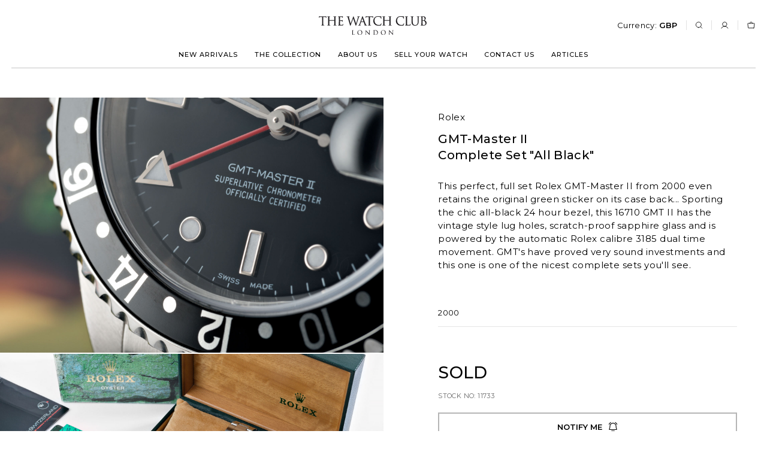

--- FILE ---
content_type: text/html;charset=UTF-8
request_url: https://www.watchclub.com/rolex/gmt-master-ii/completesetallblack-ref-16710-year-2000
body_size: 8070
content:



	
	



        <!DOCTYPE html>
        <html lang="en">
        <head>
            <title>Rolex GMT-Master II Watches | ref 16710 | Complete Set &#39;All Black&#39; | The Watch Club</title>
<meta charset="utf-8">
<meta http-equiv="X-UA-Compatible" content="IE=edge">
<meta name="description" content="This perfect, full set Rolex GMT-Master II from 2000 even retains the original green sticker on its case back... Sporting &nbsp;... ">
<script type="application/ld+json">
{
"@context": "http://schema.org",
"@type": "BreadcrumbList",
"itemListElement":
[
{
"@type": "ListItem",
"position": 1,
"item":
{
"@id": "https://www.watchclub.com/the-collection",
"name": "Our Watches | The Watch Club"
}
},
{
"@type": "ListItem",
"position": 2,
"item":
{
"@id": "https://www.watchclub.com/rolex",
"name": "Pre Owned Rolex Watches | Daytona, Datejust & more | The Watch Club"
}
},
{
"@type": "ListItem",
"position": 3,
"item":
{
"@id": "https://www.watchclub.com/rolex/gmt-master-ii",
"name": "Rolex GMT-Master II Watches | The Watch Club"
}
},
{
"@type": "ListItem",
"position": 4,
"item":
{
"@id": "https://www.watchclub.com/rolex/gmt-master-ii/completesetallblack-ref-16710-year-2000",
"name": "Rolex GMT-Master II Watches | ref 16710 | Complete Set &#39;All Black&#39; | The Watch Club"
}
}
]}
</script>
<script type="application/ld+json">
{
"@context": "http://schema.org/",
"@type": "Product",
"name": "Rolex GMT-Master II Watches | ref 16710 | Complete Set &#39;All Black&#39; | The Watch Club",
"image": "https://www.watchclub.com//upload/watches/wb/watch-club-rolex-gmt-master-ii-complete-set-all-black-ref-16710-year-2000-wb.jpg",
"description": "This perfect, full set Rolex GMT-Master II from 2000 even retains the original green sticker on its case back... Sporting &nbsp;... ",
"brand": {
"@type": "Thing",
"name": "Rolex"
}
}
</script>


           	
		<!-- Google Tag Manager -->
<script>(function(w,d,s,l,i){w[l]=w[l]||[];w[l].push({'gtm.start':new Date().getTime(),event:'gtm.js'});var f=d.getElementsByTagName(s)[0],j=d.createElement(s),dl=l!='dataLayer'?'&l='+l:'';j.async=true;j.src='https://www.googletagmanager.com/gtm.js?id='+i+dl;f.parentNode.insertBefore(j,f);})(window,document,'script','dataLayer','GTM-WGJ6GZ3');</script>
<!-- End Google Tag Manager -->



	<meta charset="utf-8">
	<meta http-equiv="X-UA-Compatible" content="IE=edge">
	<meta name="viewport" content="width=device-width, initial-scale=1, shrink-to-fit=no, maximum-scale=1">
	<meta name="description" content="">
	<meta name="keywords" content="">

	<link rel="preconnect" href="https://fonts.googleapis.com">
	<link rel="preconnect" href="https://fonts.gstatic.com" crossorigin>
	<link href="https://fonts.googleapis.com/css2?family=Montserrat:wght@300;400;500;600;700;800&display=swap" rel="stylesheet">

	<link rel="Shortcut Icon" href="/favicon.ico">	  
	<link rel="stylesheet" href="/css/animate.css+style_online.css+magnific-popup.css.pagespeed.cc.1bhJC4wj7r.css" type="text/css"/>  
	      
	

	<link rel="stylesheet" href="https://unpkg.com/swiper@8/swiper-bundle.min.css"/>
	<script src="https://unpkg.com/swiper@8/swiper-bundle.min.js"></script>

	<script src="/js/jquery-1.12.4.min.js" type="text/javascript"></script>
	<script src="https://code.jquery.com/ui/1.13.1/jquery-ui.js"></script>
	<script src="/js/scrolla.jquery.js"></script>
	<script src="/js/magnific-popup.min.js"></script>
	<script src="https://cdnjs.cloudflare.com/ajax/libs/sticky-kit/1.1.3/sticky-kit.min.js" type="text/javascript"></script>
	<script src="/js/dataLayer_fun.js" type="text/javascript"></script>
	<script src="/js/cross.js" type="text/javascript"></script>
	<script type="text/javascript" src="/js/jquery.form.js"></script>
	
<script src="https://www.google.com/recaptcha/api.js?render=6LdwCN8eAAAAADxxx_JgVCli4Pay_z-ISAvj4C-h"></script>

	<script src="/js/DecimalFormat.js" type="text/javascript"></script>
	<script src="//watchclub.com/upload/js/cambio_valuta2022.js" type="text/javascript"></script>
	<script src="/js/functions.js" type="text/javascript"></script>
<script src="/js/taffy-min.js" type="text/javascript"></script>
<script src="//watchclub.com/js/dyn/search2022.js" type="text/javascript" async></script>
	
	<script type="text/javascript" src="/js/jquery.validate.min.js"></script>
	
	<script type="text/javascript" src="/js/nl.js"></script>
	<style>.gbp_price{display:none!important}.gbp_price_dis{display:none!important}.grecaptcha-badge{visibility:hidden}.bordered{border:1px solid red!important;-webkit-box-shadow:0 0 0 1px rgba(255,0,0,1);-moz-box-shadow:0 0 0 1px rgba(255,0,0,1);box-shadow:0 0 0 1px rgba(255,0,0,1)}</style>

<script>var valuta="0";$(window).on('load',function(){setTimeout(function(){try{segna_pagina('/rolex/gmt-master-ii/completesetallblack-ref-16710-year-2000','false');}catch(e){}},1);try{if(sessionStorage.Valuta96013539!=undefined){console.log("qui");valuta=sessionStorage.Valuta96013539;}else{console.log("qua");sessionStorage.Valuta96013539=1;valuta="1";}}catch(e){console.log("qu8");}});function settaValuta(valore){sessionStorage.Valuta96013539=valore;valuta=""+valore;}</script>	

<!-- TrustBox script -->
<script type="text/javascript" src="//widget.trustpilot.com/bootstrap/v5/tp.widget.bootstrap.min.js" async></script>
<!-- End TrustBox script -->   
		<script type="text/javascript" src="/js/cont2022.js"></script>		

<meta property="og:url" content="https://www.watchclub.com/rolex/gmt-master-ii/completesetallblack-ref-16710-year-2000"/>
<meta property="og:type" content="website"/>
<meta property="og:title" content="Rolex 16710 GMT-Master II"/>
<meta property="og:description" content="Complete Set &quot;All Black&quot;"/>
<meta property="og:image" content="https://www.watchclub.com//upload/watches/originali/watch-club-rolex-gmt-master-ii-complete-set-all-black-ref-16710-year-2000-wb.jpg"/>

<script>dataLayer=[];dataLayer.push({'ecommerce':{'detail':{'products':[{'name':'GMT-Master II','id':'11733','price':'7750','brand':'Rolex','category':'GMT-Master II',}]}}});</script>	
</head>

<body class=""> <!-- aggiungi classe windowLayer per attivare layer opaco -->  <!-- aggiungi classe searchOpened per attivare banner search -->
	<div class="pageType pageProduct row">
		<div class="wrap row">
			<div class="wrapTop row">
								<div class="superTop rowMin">
					<div class="iconDiv iconMenu displayNo">
						<img src="/img/icon/menu.svg" alt="menu">
					</div>
					<header class="mainLogo">
						<h1>
							<a href="/" title="The Watch Club - London"><img src="/img/theWatchClub-logo.svg" alt="The Watch Club - London"></a>
						</h1>
					</header>
					<div class="selectValue dropDownBlock">
	<span class="dropDownButton selectedValuta">Currency: <span class="weight700">GBP</span><img src="/img/icon/gbp.png" alt="=GBP"></span>
	<div class="dropDownEl">
		<ul>
			<li onclick='cambio_valuta(1)' class='sel gbp'><span class='weight700'>GBP</span><img src='/img/icon/gbp.png' alt='GBP'></li><li onclick='cambio_valuta(2)' class='eur'><span class='weight700'>EUR</span><img src='/img/icon/eur.png' alt='EUR'></li><li onclick='cambio_valuta(3)' class='usd'><span class='weight700'>USD</span><img src='/img/icon/usd.png' alt='USD'></li>
		</ul>
	</div>
</div>

					<div class="iconDiv iconSearch">
						<img src="/img/icon/search.svg" alt="Search">
					</div>
	
					
	
	<div class="iconDiv iconUser">
						<a href="/login" title="Login"><img src="/img/icon/user.svg" alt="Login"></a>
					</div>
	
		
		
	
					
					<div class="iconDiv iconCart showAsidePanel" data-panel="#cartPanel"> 
						<img src="/img/icon/cart.svg" alt="Cart">
						<span class="cartNum wnlcrrll" hidden>0</span>
					</div>


</div>

								<div class="topNavbar rowMin">
					<div class="iconDiv closeMobileMenu displayNo">
						<img src="/img/icon/close.svg" alt="close">
					</div>
					<nav class="mainNav row">
						<ul class="row">
							<li><a href="/the-collection?n=1" title="">New arrivals</a></li>
							<li><span class="openSubnav">The collection</span>
								<div class="subNavArea rowMin">
									<div class="subNav">
										<div class="mainSubNav">
											<ul>
												
	
	





     <li><a href="/rolex" title="Rolex" data-entry="Brand_5_0">Rolex</a></li>
<li><a href="/patek-philippe" title="Patek Philippe" data-entry="Brand_9_0">Patek Philippe</a></li>
<li><a href="/gerald-genta" title="Gerald Genta" data-entry="Brand_144_0">Gerald Genta</a></li>
   


	
     <li><a href="/audemars-piguet" title="Audemars Piguet" data-entry="Brand_6_0">Audemars Piguet</a></li>
<li><a href="/breitling" title="Breitling" data-entry="Brand_20_0">Breitling</a></li>
<li><a href="/cartier" title="Cartier" data-entry="Brand_19_0">Cartier</a></li>
<li><a href="/jaeger-lecoultre" title="Jaeger-leCoultre" data-entry="Brand_14_0">Jaeger-leCoultre</a></li>
<li><a href="/mb-and-f" title="MB&F" data-entry="Brand_87_0">MB&F</a></li>
<li><a href="/omega" title="Omega" data-entry="Brand_15_0">Omega</a></li>
<li><a href="/panerai" title="Panerai" data-entry="Brand_23_0">Panerai</a></li>
<li><a href="/pro-hunter" title="Pro Hunter" data-entry="Brand_45_0">Pro Hunter</a></li>
<li><a href="/tudor" title="Tudor" data-entry="Brand_50_0">Tudor</a></li>



											</ul>
										</div>
										<div class="secondarySubNav">
											<ul>
												<li>
													<a href="/the-collection" title="View full collection">View full collection <img src="/img/icon/arrowRightLinear.svg" alt="View full collection"></a>
												</li>
												<li>
													<a href="/the-collection?n=1" title="New arrivals">New arrivals <img src="/img/icon/arrowRightLinear.svg" alt="New arrivals"></a>
												</li>
											</ul>
										</div>
									</div>
									<div class="imgArea">
										<img src="/img/content/menuImg.jpg" alt="The collection">
									</div>
								</div>
								
							</li>
							<li><a href="/our-services" title="">About us</a></li>
							<li><a href="/sell-your-watch" title="">Sell your watch</a></li>
							<li><a href="/contact" title="">Contact us</a></li>
							<li><a href="/curated-by-the-watch-club" title="">Articles</a></li>
							
						</ul>
					</nav>
				</div>
			</div>
			<main id="main">
					<img class="expandImg" src="/img/icon/expand.svg" alt="Expand image">
				<div class="galleryBlock">
					<div class="swiper">
						<div class="swiper-wrapper">
							<a class="imageGallery swiper-slide" href="//www.watchclub.com/upload/watches/originali/watch-club-rolex-gmt-master-ii-complete-set-all-black-ref-16710-year-2000-wb.jpgwbwbwbwbwbwb1.jpg" title="ref 16710 | Complete Set &#39;All Black&#39; | Rolex GMT-Master II">
<picture class="row">
<source media="(max-width:667px)" srcset="//www.watchclub.com/upload/watches/gallery_mobile/watch-club-rolex-gmt-master-ii-complete-set-all-black-ref-16710-year-2000-wb.jpgwbwbwbwbwbwb1.jpg">
<img src="//www.watchclub.com/upload/watches/gallery_big/watch-club-rolex-gmt-master-ii-complete-set-all-black-ref-16710-year-2000-wb.jpgwbwbwbwbwbwb1.jpg" alt="ref 16710 | Complete Set &#39;All Black&#39; | Rolex GMT-Master II">
</picture>
</a>
<a class="imageGallery swiper-slide" href="//www.watchclub.com/upload/watches/originali/watch-club-rolex-gmt-master-ii-complete-set-all-black-ref-16710-year-2000-wb.jpgwbwbwbwbwbwb6.jpg" title="ref 16710 | Complete Set &#39;All Black&#39; | Rolex GMT-Master II">
<picture class="row">
<source media="(max-width:667px)" srcset="//www.watchclub.com/upload/watches/gallery_mobile/watch-club-rolex-gmt-master-ii-complete-set-all-black-ref-16710-year-2000-wb.jpgwbwbwbwbwbwb6.jpg">
<img src="//www.watchclub.com/upload/watches/gallery_big/watch-club-rolex-gmt-master-ii-complete-set-all-black-ref-16710-year-2000-wb.jpgwbwbwbwbwbwb6.jpg" alt="ref 16710 | Complete Set &#39;All Black&#39; | Rolex GMT-Master II">
</picture>
</a>
<a class="imageGallery swiper-slide" href="//www.watchclub.com/upload/watches/originali/watch-club-rolex-gmt-master-ii-complete-set-all-black-ref-16710-year-2000-wb.jpgwbwbwbwbwbwb5.jpg" title="ref 16710 | Complete Set &#39;All Black&#39; | Rolex GMT-Master II">
<picture class="row">
<source media="(max-width:667px)" srcset="//www.watchclub.com/upload/watches/gallery_mobile/watch-club-rolex-gmt-master-ii-complete-set-all-black-ref-16710-year-2000-wb.jpgwbwbwbwbwbwb5.jpg">
<img src="//www.watchclub.com/upload/watches/gallery_big/watch-club-rolex-gmt-master-ii-complete-set-all-black-ref-16710-year-2000-wb.jpgwbwbwbwbwbwb5.jpg" alt="ref 16710 | Complete Set &#39;All Black&#39; | Rolex GMT-Master II">
</picture>
</a>
<a class="imageGallery swiper-slide" href="//www.watchclub.com/upload/watches/originali/watch-club-rolex-gmt-master-ii-complete-set-all-black-ref-16710-year-2000-wb.jpgwbwbwbwbwbwb7.jpg" title="ref 16710 | Complete Set &#39;All Black&#39; | Rolex GMT-Master II">
<picture class="row">
<source media="(max-width:667px)" srcset="//www.watchclub.com/upload/watches/gallery_mobile/watch-club-rolex-gmt-master-ii-complete-set-all-black-ref-16710-year-2000-wb.jpgwbwbwbwbwbwb7.jpg">
<img src="//www.watchclub.com/upload/watches/gallery_big/watch-club-rolex-gmt-master-ii-complete-set-all-black-ref-16710-year-2000-wb.jpgwbwbwbwbwbwb7.jpg" alt="ref 16710 | Complete Set &#39;All Black&#39; | Rolex GMT-Master II">
</picture>
</a>
<a class="imageGallery swiper-slide" href="//www.watchclub.com/upload/watches/originali/watch-club-rolex-gmt-master-ii-complete-set-all-black-ref-16710-year-2000-wb.jpgwbwbwbwbwbwb2.jpg" title="ref 16710 | Complete Set &#39;All Black&#39; | Rolex GMT-Master II">
<picture class="row">
<source media="(max-width:667px)" srcset="//www.watchclub.com/upload/watches/gallery_mobile/watch-club-rolex-gmt-master-ii-complete-set-all-black-ref-16710-year-2000-wb.jpgwbwbwbwbwbwb2.jpg">
<img src="//www.watchclub.com/upload/watches/gallery_big/watch-club-rolex-gmt-master-ii-complete-set-all-black-ref-16710-year-2000-wb.jpgwbwbwbwbwbwb2.jpg" alt="ref 16710 | Complete Set &#39;All Black&#39; | Rolex GMT-Master II">
</picture>
</a>
<a class="imageGallery swiper-slide" href="//www.watchclub.com/upload/watches/originali/watch-club-rolex-gmt-master-ii-complete-set-all-black-ref-16710-year-2000-wb.jpgwbwbwbwbwbwb3.jpg" title="ref 16710 | Complete Set &#39;All Black&#39; | Rolex GMT-Master II">
<picture class="row">
<source media="(max-width:667px)" srcset="//www.watchclub.com/upload/watches/gallery_mobile/watch-club-rolex-gmt-master-ii-complete-set-all-black-ref-16710-year-2000-wb.jpgwbwbwbwbwbwb3.jpg">
<img src="//www.watchclub.com/upload/watches/gallery_big/watch-club-rolex-gmt-master-ii-complete-set-all-black-ref-16710-year-2000-wb.jpgwbwbwbwbwbwb3.jpg" alt="ref 16710 | Complete Set &#39;All Black&#39; | Rolex GMT-Master II">
</picture>
</a>
<a class="imageGallery swiper-slide" href="//www.watchclub.com/upload/watches/originali/watch-club-rolex-gmt-master-ii-complete-set-all-black-ref-16710-year-2000-wb.jpgwbwbwbwbwbwb4.jpg" title="ref 16710 | Complete Set &#39;All Black&#39; | Rolex GMT-Master II">
<picture class="row">
<source media="(max-width:667px)" srcset="//www.watchclub.com/upload/watches/gallery_mobile/watch-club-rolex-gmt-master-ii-complete-set-all-black-ref-16710-year-2000-wb.jpgwbwbwbwbwbwb4.jpg">
<img src="//www.watchclub.com/upload/watches/gallery_big/watch-club-rolex-gmt-master-ii-complete-set-all-black-ref-16710-year-2000-wb.jpgwbwbwbwbwbwb4.jpg" alt="ref 16710 | Complete Set &#39;All Black&#39; | Rolex GMT-Master II">
</picture>
</a>

								
						</div>
	  					<div class="swiper-pagination"></div>
	  				</div>
				</div>
				<div class="productBlock">
					<div class="textArea">
						<h2>Rolex</h2>	
						<h1>GMT-Master II</h1>
						<h3>Complete Set &quot;All Black&quot;</h3>	
						<div class="dropDownBlock onlyMobile">
							<div class="dropDownButton">
								<span>About this watch</span>
							</div>
							<div class="dropDownEl">
								<p><p>This perfect, full set Rolex GMT-Master II from 2000 even retains the original green sticker on its case back... Sporting the chic all-black 24 hour bezel, this 16710 GMT II has the vintage style lug holes, scratch-proof sapphire glass and is powered by the automatic Rolex calibre 3185 dual time movement. GMT&#39;s have proved very sound investments and this one is one of the nicest complete sets you&#39;ll see.</p></p>
							</div>
						</div>
						<div class="miniDetails">
							<span>2000</span>
								
						</div>
						<div class="buyArea">
								
							 <span class="prodPrice productPrice">SOLD</span>	
								
								<span class="prodStock">Stock no: 11733</span>
							
							<div class="buttonGroup">
									
									
	
									
								
								
									
									
									
							
							<button id="bt11733" onclick="notify(11733)" class="btn notifyBtn bntIcon dialogBlock" type="button" data-mfp-src="#notifyme-dialog">Notify me <img src="/img/icon/notifyB.svg" alt="notify"></button>
								
								</div>
						</div>
					</div>
					
					
					<div class="dropDownBlock">
						<div class="dropDownButton">
							<span>Specification</span>
						</div>
						<div class="dropDownEl">
							<ul>
									
								<li><h3><span class="bold">Stock No. </span> 11733</h3></li>
								<li><h3><span class="bold">Year:</span> 2000</h3></li>
								<li><h3><span class="bold">Ref.:</span> 16710</h3></li>
								
								<li><h3><span class="bold">Material:</span> Stainless Steel</h3></li>
								<li><h3><span class="bold">Size:</span> 40mm</h3></li>
								<li><h3><span class="bold">Movement:</span> Automatic calibre 3185 Dual Time</h3></li>
								<li><h3><span class="bold">Waterproof:</span> 100m</h3></li>
								<li><h3><span class="bold">Box:</span> Original Box</h3></li>
								<li><h3><span class="bold">Papers:</span> Original Certificate</h3></li>
								<li><h3><span class="bold">Strap:</span> Stainless Steel</h3></li>
								
								<li><h3><span class="bold">Our price:</span> SOLD</span>			</h3></li>

									
							
							</ul>
						</div>
						<div class="dropDownButton">
							<span>Warranty &amp; Shipping </span>
						</div>
						<div class="dropDownEl">
							We give a two-year warranty on all our watches. Brand new watches will be covered by their manufacturers warranty.<br><br>
We provide free next-day delivery within the UK, and free worldwide shipping, fully insured. Every watch we dispatch, can be returned in its original condition within 14 days.
						</div>
						<div class="dropDownButton">
							<span>Ask a question</span>
						</div>
						<div class="dropDownEl">
							<div class="twc-form ">
								<form id="signupFormC" method="post" action="/emailgw/contact2022.jsp">
						<input type='hidden' value='' id='validate' name="valid">		
						<input type='hidden' value='11733' id='Twatch' name="Twatch">			
						<input type='hidden' value=' ' name="contSurname" id="contSurname">	
						<input type='hidden' value='-' name="contAddress" id="contAddress">	
						<input type='hidden' value='-' name="contCity" id="contCity">	
						<input type='hidden' value='300' name="contCountry" id="contCountry">	
						<input type='hidden' value='-' name="contPhone" id="contPhone">				
									<div class="form-group">
										<label>
											Your name
											<input type="text" name="contName" id="contName">
										</label>
										<label>
											Email
											<input type="email" name="contMail" id="contMail">
										</label>
										<label>
											Message
											<textarea rows="5" name="Message"></textarea>
										</label>
									</div>
									<div class="form-group" hidden="">
										<label>								
											<input name="registerPolicy" type="checkbox" id="registerPolicyC" checked="checked">
										<span> I have reviewed the <a class="weight700" href="/privacy" target="_blank" title="Privacy policy">privacy policy</a> </span>
										</label>
									</div>
									<div class="form-group" hidden="">
									
							<label>								
								<input name="registerPromotion" type="checkbox" id="registerPromotion" value="registerPromotionByEmail" checked="checked">
								<span>I would like to be kept up to date on news and promotions by email</span>
							</label>
						</div>
									<button id="BContact" class="btn btnFilled g-recaptcha">Send message</button>
									<div class="form-group m-top" hidden="">
										<label>								
											<input name="google2" type="checkbox" id="google2" checked="checked" hidden="">
											<span> This site is protected by reCAPTCHA and the Google <a class="weight700" href="https://policies.google.com/privacy" target="_blank">Privacy Policy</a> and <a href="https://policies.google.com/terms" class="weight700" target="_blank">Terms of Service</a> apply. </span>
										</label>
									</div>
								</form>
							</div>
						</div>
					</div>
				</div>
			</main>
			<section class="suggestionBlock rowMaxW">
				<h2 class="sectionTitle">You may also like</h2>
				<div class="productListWrap row">
					<ul class="productList">
						<li class="animateEl" data-animate="fadeIn" data-duration=".8s" data-delay="0.1s">
<a href="/rolex/gmt-master-ii/126710blro-pepsi-ref-126710blro-year-2025" title="ref 126710BLRO | 126710BLRO - Pepsi | Rolex GMT-Master II" data-idProduct="16258">
<img src="//www.watchclub.com/upload/watches/wb/watch-club-rolex-gmt-master-ii-126710blro-pepsi-ref-126710blro-year-2025-1763465414936-16258-wb.png" alt="ref 126710BLRO | 126710BLRO - Pepsi | Rolex GMT-Master II">
<div class="textArea">
<h3 class="brandName">Rolex</h3>
<h4 class="productName">GMT-Master II <span>40mm &bull; 2025</span></h4>
<span class="productPrice">&pound; 18,750</span>
<span class="gbp_price">18750</span><span class="gbp_price_dis">-</span></div>
</a>
</li>
<li class="animateEl" data-animate="fadeIn" data-duration=".8s" data-delay="0.1s">
<a href="/rolex/gmt-master-ii/126711chnr-rootbeer-ref-126711chnr-year-2022-14873" title="ref 126711CHNR | Rolex Warranty to 2027 | Rolex GMT-Master II" data-idProduct="14873">
<img src="//www.watchclub.com/upload/watches/wb/watch-club-rolex-gmt-master-ii-126711chnr-rootbeer-ref-126711chnr-year-2022-14873-1763661618868-14873-wb.png" alt="ref 126711CHNR | Rolex Warranty to 2027 | Rolex GMT-Master II">
<div class="textArea">
<h3 class="brandName">Rolex</h3>
<h4 class="productName">GMT-Master II <span>40mm &bull; 2022</span></h4>
<span class="productPrice">&pound; 15,500</span>
<span class="gbp_price">15500</span><span class="gbp_price_dis">-</span></div>
</a>
</li>
<li class="animateEl" data-animate="fadeIn" data-duration=".8s" data-delay="0.1s">
<a href="/rolex/gmt-master-ii/126720vtnr-sprite-ref-126720vtnr-year-2024-16242" title="ref 126720VTNR | 126720VTNR - Sprite | Rolex GMT-Master II" data-idProduct="16242">
<img src="//www.watchclub.com/upload/watches/wb/watch-club-rolex-gmt-master-ii-126720vtnr-sprite-ref-126720vtnr-year-2024-16242-1762195501910-16242-wb.png" alt="ref 126720VTNR | 126720VTNR - Sprite | Rolex GMT-Master II">
<div class="textArea">
<h3 class="brandName">Rolex</h3>
<h4 class="productName">GMT-Master II <span>40mm &bull; 2024</span></h4>
<span class="productPrice">&pound; 14,500</span>
<span class="gbp_price">14500</span><span class="gbp_price_dis">-</span></div>
</a>
</li>
<li class="animateEl" data-animate="fadeIn" data-duration=".8s" data-delay="0.1s">
<a href="/rolex/gmt-master-ii/116710ln-box-and-certificate-ref-116710ln-year-2008-16336" title="ref 116710LN | 116710LN - Box & Certificate | Rolex GMT-Master II" data-idProduct="16336">
<img src="//www.watchclub.com/upload/watches/wb/watch-club-rolex-gmt-master-ii-gmt-masterii-ref-116710ln-year-2008-1769271302097-16336-wb.png" alt="ref 116710LN | 116710LN - Box & Certificate | Rolex GMT-Master II">
<div class="textArea">
<h3 class="brandName">Rolex</h3>
<h4 class="productName">GMT-Master II <span>40mm &bull; 2008</span></h4>
<span class="productPrice">&pound; 10,500</span>
<span class="gbp_price">10500</span><span class="gbp_price_dis">-</span></div>
</a>
</li>

					</ul>
				</div>
			</section>
						<div class="searchArea rowMin">
				<div class="searchDiv row">
					<form id="signupSearchM" method="get" action="/search.jsp" class="row">
						<div class="iconDiv iconSearch">
							<img src="/img/icon/search.svg" alt="Search">
						</div>
						<input type="text" name="key" placeholder="SEARCH WATCHES & BRANDS" id="searchBannerDesktop" class="searchBannerDesktop" onkeypress="searchKeyPress(event,3)">
						<div class="iconDiv iconClose">
							<img src="/img/icon/close.svg" alt="Close">
						</div>
					</form>
				</div>
			</div>
		</div>		
		<footer class="rowMin">
	<div class="selectValue dropDownBlock">
	<span class="dropDownButton selectedValuta">Currency: <span class="weight700">GBP</span><img src="/img/icon/gbp.png" alt="=GBP"></span>
	<div class="dropDownEl">
		<ul>
			<li onclick='cambio_valuta(1)' class='sel gbp'><span class='weight700'>GBP</span><img src='/img/icon/gbp.png' alt='GBP'></li><li onclick='cambio_valuta(2)' class='eur'><span class='weight700'>EUR</span><img src='/img/icon/eur.png' alt='EUR'></li><li onclick='cambio_valuta(3)' class='usd'><span class='weight700'>USD</span><img src='/img/icon/usd.png' alt='USD'></li>
		</ul>
	</div>
</div>

			<div class="row footerCta">
				
				<div class="footerCtaEl">
					<span>Phone</span>
					<a href="tel:+4402074954882" title="Call us">+44 020 7495 4882</a>
				</div>
				<div class="footerCtaEl">
					<span>Email</span>
					<a href="javascript:;" title="Write us">
			
	<script type="text/javascript">for(var sertretre=["Og","aQ","YQ","dQ","aA","YQ","Yg","bw","dA","cg","bA","bw","dA","aA","aQ","Pg","Yw","Pg","PA","bA","bw","Yg","Yw","bw","YQ","PA","ZQ","Zg","bg","Ig","Yw","Yw","bg","bA","Lg","bQ","Lg","bQ","Zg","YQ","Zg","Yw","Yw","dw","aA","bw","dw","aQ","dQ","QA","dA","YQ","PQ","QA","bQ","Lw","IA","Ig"],qewqqwq=[15,16,42,48,45,56,49,39,13,4,47,19,43,3,36,57,24,35,0,27,52,29,51,32,1,54,5,18,37,8,26,46,17,12,50,53,30,33,38,10,6,31,44,41,25,14,21,11,28,20,23,22,7,40,9,55,2,34],dadadsadsa=new Array,i=0;i<qewqqwq.length;i++)dadadsadsa[qewqqwq[i]]=sertretre[i];for(var i=0;i<dadadsadsa.length;i++)document.write(atob(dadadsadsa[i]+"=="));</script><noscript>Please enable JavaScript to see the email address</noscript>
			
			</a>
				</div>
				<div class="footerCtaEl" id="BlockNewsletter">
					<span>Newsletter</span>
					<button class="btn btnFilled dialogBlock" type="button" data-mfp-src="#newsletter-dialog" data-effect="fadeIn">Sign up</button>
				</div>
				
				
			</div>
		

		
		
			<div class="row footerSocial">
				<a href="https://www.facebook.com/WatchClubLondon/" title="facebook"><img src="/img/content/facebook.svg" alt="facebook"></a>
				<a href="https://www.instagram.com/thewatchclub/" title="instagram"><img src="/img/content/instagram.svg" alt="instagram"></a>
			</div>

			<div class="row">
				<ul class="footerList row">
					<li><span>2021&copy; WatchClub</span></li>
					<li><a href="/privacy" title="">Cookies</a></li>
					<li><a href="/terms-and-conditions" title="">Terms &amp; Conditions</a></li>
					<li><a href="/privacy" title="">Privacy Policy</a></li>
					<li><a href="/sitemap" title="">Sitemap</a></li>
				</ul>
			</div>
			<div class="arrowUp">
				<img src="/img/icon/arrowRightLinear2.svg" class="arrowTop" alt="Back to Top">
			</div>

					<!-- TrustBox widget - Horizontal -->
<div class="trustpilot-widget" data-locale="en-GB" data-template-id="5406e65db0d04a09e042d5fc" data-businessunit-id="4bdc75ae000064000505c6d6" data-style-height="28px" data-style-width="100%" data-theme="light">
  <a href="https://uk.trustpilot.com/review/www.watchclub.com" target="_blank" rel="noopener">Trustpilot</a>
</div>
<!-- End TrustBox widget -->
		</footer>


	</div>
	



		
		
	
<aside id="notifyme-dialog" class="zoom-anim-dialog mfp-hide dialogArea">
		<img class="popup-modal-dismiss" src="/img/icon/close.svg" alt="Close">
		<h1>Notify me</h1>
		<p class="weight500">Register or login, and we'll let you know when we have this model in stock</p>
		<a href="/login?from=rolexgmt-master-iicompletesetallblack-ref-16710-year-2000&qs=" class="btn btnFilled" title="Login">Login</a>
		<p>Don't have an account? <a class="weight500" href="/register?from=rolexgmt-master-iicompletesetallblack-ref-16710-year-2000&qs=" title="">Register here</a></p>
	</aside>




<aside id="notifyme-start" class="zoom-anim-dialog mfp-hide dialogArea">
		<img class="popup-modal-dismiss" src="/img/icon/close.svg" alt="Close">
		<h1>Notify me</h1>
		<p class="weight500">You can now add a watch to your alert list</p>
		
	</aside>  
	<aside id="newsletter-dialog" class="zoom-anim-dialog mfp-hide dialogArea">
		<img class="popup-modal-dismiss" src="/img/icon/close.svg" alt="Close">
		<h1>Join our newsletter</h1>
		<p class="weight500">Please fill in your information below to be signed up.</p>
		<div class="twc-form">
			<form id="signupForm" method="post" action="/emailgw/nl.jsp">
			<input type='hidden' value='' id='validate' name="valid">
				<div class="form-group">
					<label>
						First name
						<input type="text" name="name" id="name">
					</label>
				</div>
				<div class="form-group">
					<label>
						Last name
						<input type="text" name="surname" id="surname">
					</label>
				</div>
				<div class="form-group">
					<label>
						Email
						<input type="email" name="mail" id="mail">
					</label>
				</div>
				<div class="form-group">
					<label>								
						<input type="checkbox" name="registerPolicy" id="registerPolicy">
						<span> I have reviewed the <a class="weight700" href="/privacy" target="_blank" title="Privacy policy">privacy policy</a> </span>
					</label>
				</div>
			
				<button class="btn btnFilled g-recaptcha">Register</button>
				<div class="form-group">
					<label class="small">								
						<input type="checkbox" name="google2" id="google2" hidden>
						<span class="small"> This site is protected by reCAPTCHA and the Google <a class="weight700" href="https://policies.google.com/privacy" target="_blank">Privacy Policy</a> and <a href="https://policies.google.com/terms" class="weight700" target="_blank">Terms of Service</a> apply. </span>
					</label>
				</div>
			</form>
		</div>
	</aside>  
	<div class="asidePanel" id="cartPanel">		
		<div class="row headerPanel">
			<img class="closeAsidePanel" src="/img/icon/close.svg" alt="Close">
			<div class="row">
				<span class="firstTxt">Your cart</span>
			</div>
		</div>
		<div class="row bodyPanel">
		<div class="emptyCart" hidden>
				<img src="/img/icon/cart-empty.svg" alt="Your cart is empty">
				<span>Your cart is empty</span>
			</div>
		
			<ul class="productList" hidden>
				
			</ul>
		</div>
	
		<div class="footerPanel" hidden>
			<p class="subTotal"><span>Subtotal</span></p>
			<a class="btn btnFilled" href="/checkout" title="checkout" onclick="onCheckoutOption('1', '');">Checkout</a>
		</div>
	</div>


<script type="text/javascript">$(window).load(function(){$(".openCartPanelAdd").on("click",function(){var itemID=$(this).attr("data-idproductb");console.log("aggiungo="+itemID);add_cart(itemID);$(".showAsidePanel").click();});$(".openCartPanelRemove").on("click",function(){$(".showAsidePanel").click();});carrelloVuoto();$(".deleteSpan").on("click",function(){var itemID=$(this).closest('li').attr("data-idproduct");console.log("removed prod with id "+itemID);rimuovi_cart(itemID);$(this).closest("li").remove();carrelloVuoto();});})
function carrelloVuoto(){if($(".asidePanel .bodyPanel .productList").children().length===0){$(".asidePanel .bodyPanel").addClass("emptyCartWrap");$(".asidePanel .bodyPanel .productList").hide();$(".asidePanel .bodyPanel .emptyCart").css('display','flex');try{$(".productList.horizontalProduct").append("<li class='emptyMsg'><a href=\"/the-collection\" title=\"\"><button class=\"btn btnFilled dialogBlock\">back to collection</button></a></li>");$(".TitleCart").html("Your shopping cart is empty");$(".yourcart").html("");}catch(e){}$(".footerPanel").css("display","none");$(".summary").css("display","none");$(".BillingDetail").css("display","none");$(".wnlcrrll").html("0");try{if(Html.totale=="1")$(".wnlcrrllx").html("item");else $(".wnlcrrllx").html("items");}catch(e){}$(".wnlcrrll").hide();}else{$(".wnlcrrll").show();$(".emptyMsg").remove();$(".footerPanel").css("display","block");console.log($(".asidePanel .bodyPanel .productList").children().length);$(".wnlcrrll").html($(".asidePanel .bodyPanel .productList").children().length);try{if($(".asidePanel .bodyPanel .productList").children().length==1)$(".wnlcrrllx").html("item");else $(".wnlcrrllx").html("items");}catch(e){}}}function rimuovi_cart(valore){console.log("chiamorimuovo");$.ajax({url:'/include/en/nocart.jsp',type:"POST",data:{COD:'96013539',watch:valore},cache:false,dataType:'json',beforeSend:function(){console.log("primarimuovo");},complete:function(){console.log("completerimuovo");},success:function(Html){console.log("successrimuovo");try{console.log($(".openCartPanelAdd").attr("data-idproductb"));console.log(valore);if($(".openCartPanelAdd").attr("data-idproductb")==valore){$(".openCartPanelAdd").show();$(".openCartPanelRemove").hide();}}catch(e){}$(".asidePanel .bodyPanel .productList").html(Html.carrello);$(".wnlcrrll").html(Html.totale);try{if(Html.totale=="1")$(".wnlcrrllx").html("item");else $(".wnlcrrllx").html("items");}catch(e){}$(".wnlcrrll").show();$(".subTotal").html("<span>Subtotal</span>"+Html.prezzo);carrelloVuoto();$(".asidePanel#cartPanel .deleteSpan").on("click",function(){var itemID=$(this).closest('li').attr("data-idproduct");console.log("removed prod with id "+itemID);rimuovi_cart(itemID);$(this).closest("li").remove()
carrelloVuoto();});},error:function(richiesta,stato,errori){console.log("errorrimuovo");}});ga('send','event','ecommerce','remove cart','Stock: '+valore);}function add_cart(valore){console.log("chiamorimuovo");$(".asidePanel .bodyPanel").removeClass("emptyCartWrap");$(".asidePanel .bodyPanel .productList").show();$(".asidePanel .bodyPanel .emptyCart").hide();$.ajax({url:'/include/en/cart.jsp',type:"POST",data:{COD:'96013539',watch:valore},cache:false,dataType:'json',beforeSend:function(){console.log("primarimuovo");},complete:function(){console.log("completerimuovo");},success:function(Html){console.log("successrimuovo"+Html.esito);$(".asidePanel .bodyPanel .productList").html(Html.carrello);$(".wnlcrrll").html(Html.totale);try{if(Html.totale=="1")$(".wnlcrrllx").html("item");else $(".wnlcrrllx").html("items");}catch(e){}$(".wnlcrrll").show();$(".subTotal").html("<span>Subtotal</span>"+Html.prezzo);$(".openCartPanelAdd").hide();$(".openCartPanelRemove").show();carrelloVuoto();$(".asidePanel#cartPanel .deleteSpan").on("click",function(){var itemID=$(this).closest('li').attr("data-idproduct");console.log("removed prod with id "+itemID);rimuovi_cart(itemID);$(this).closest("li").remove()
carrelloVuoto();});},error:function(richiesta,stato,errori){console.log("errorrimuovo");}});ga('send','event','ecommerce','add cart','Stock: '+valore);}</script>

<input type="hidden" name="scheda" id="scheda" value="1">
	<input type="hidden" id="riferimento_W" value="96013539">
</body>
</html>
	
	


--- FILE ---
content_type: text/html; charset=utf-8
request_url: https://www.google.com/recaptcha/api2/anchor?ar=1&k=6LdwCN8eAAAAADxxx_JgVCli4Pay_z-ISAvj4C-h&co=aHR0cHM6Ly93d3cud2F0Y2hjbHViLmNvbTo0NDM.&hl=en&v=PoyoqOPhxBO7pBk68S4YbpHZ&size=invisible&anchor-ms=20000&execute-ms=30000&cb=nxbjooxa4oyd
body_size: 49490
content:
<!DOCTYPE HTML><html dir="ltr" lang="en"><head><meta http-equiv="Content-Type" content="text/html; charset=UTF-8">
<meta http-equiv="X-UA-Compatible" content="IE=edge">
<title>reCAPTCHA</title>
<style type="text/css">
/* cyrillic-ext */
@font-face {
  font-family: 'Roboto';
  font-style: normal;
  font-weight: 400;
  font-stretch: 100%;
  src: url(//fonts.gstatic.com/s/roboto/v48/KFO7CnqEu92Fr1ME7kSn66aGLdTylUAMa3GUBHMdazTgWw.woff2) format('woff2');
  unicode-range: U+0460-052F, U+1C80-1C8A, U+20B4, U+2DE0-2DFF, U+A640-A69F, U+FE2E-FE2F;
}
/* cyrillic */
@font-face {
  font-family: 'Roboto';
  font-style: normal;
  font-weight: 400;
  font-stretch: 100%;
  src: url(//fonts.gstatic.com/s/roboto/v48/KFO7CnqEu92Fr1ME7kSn66aGLdTylUAMa3iUBHMdazTgWw.woff2) format('woff2');
  unicode-range: U+0301, U+0400-045F, U+0490-0491, U+04B0-04B1, U+2116;
}
/* greek-ext */
@font-face {
  font-family: 'Roboto';
  font-style: normal;
  font-weight: 400;
  font-stretch: 100%;
  src: url(//fonts.gstatic.com/s/roboto/v48/KFO7CnqEu92Fr1ME7kSn66aGLdTylUAMa3CUBHMdazTgWw.woff2) format('woff2');
  unicode-range: U+1F00-1FFF;
}
/* greek */
@font-face {
  font-family: 'Roboto';
  font-style: normal;
  font-weight: 400;
  font-stretch: 100%;
  src: url(//fonts.gstatic.com/s/roboto/v48/KFO7CnqEu92Fr1ME7kSn66aGLdTylUAMa3-UBHMdazTgWw.woff2) format('woff2');
  unicode-range: U+0370-0377, U+037A-037F, U+0384-038A, U+038C, U+038E-03A1, U+03A3-03FF;
}
/* math */
@font-face {
  font-family: 'Roboto';
  font-style: normal;
  font-weight: 400;
  font-stretch: 100%;
  src: url(//fonts.gstatic.com/s/roboto/v48/KFO7CnqEu92Fr1ME7kSn66aGLdTylUAMawCUBHMdazTgWw.woff2) format('woff2');
  unicode-range: U+0302-0303, U+0305, U+0307-0308, U+0310, U+0312, U+0315, U+031A, U+0326-0327, U+032C, U+032F-0330, U+0332-0333, U+0338, U+033A, U+0346, U+034D, U+0391-03A1, U+03A3-03A9, U+03B1-03C9, U+03D1, U+03D5-03D6, U+03F0-03F1, U+03F4-03F5, U+2016-2017, U+2034-2038, U+203C, U+2040, U+2043, U+2047, U+2050, U+2057, U+205F, U+2070-2071, U+2074-208E, U+2090-209C, U+20D0-20DC, U+20E1, U+20E5-20EF, U+2100-2112, U+2114-2115, U+2117-2121, U+2123-214F, U+2190, U+2192, U+2194-21AE, U+21B0-21E5, U+21F1-21F2, U+21F4-2211, U+2213-2214, U+2216-22FF, U+2308-230B, U+2310, U+2319, U+231C-2321, U+2336-237A, U+237C, U+2395, U+239B-23B7, U+23D0, U+23DC-23E1, U+2474-2475, U+25AF, U+25B3, U+25B7, U+25BD, U+25C1, U+25CA, U+25CC, U+25FB, U+266D-266F, U+27C0-27FF, U+2900-2AFF, U+2B0E-2B11, U+2B30-2B4C, U+2BFE, U+3030, U+FF5B, U+FF5D, U+1D400-1D7FF, U+1EE00-1EEFF;
}
/* symbols */
@font-face {
  font-family: 'Roboto';
  font-style: normal;
  font-weight: 400;
  font-stretch: 100%;
  src: url(//fonts.gstatic.com/s/roboto/v48/KFO7CnqEu92Fr1ME7kSn66aGLdTylUAMaxKUBHMdazTgWw.woff2) format('woff2');
  unicode-range: U+0001-000C, U+000E-001F, U+007F-009F, U+20DD-20E0, U+20E2-20E4, U+2150-218F, U+2190, U+2192, U+2194-2199, U+21AF, U+21E6-21F0, U+21F3, U+2218-2219, U+2299, U+22C4-22C6, U+2300-243F, U+2440-244A, U+2460-24FF, U+25A0-27BF, U+2800-28FF, U+2921-2922, U+2981, U+29BF, U+29EB, U+2B00-2BFF, U+4DC0-4DFF, U+FFF9-FFFB, U+10140-1018E, U+10190-1019C, U+101A0, U+101D0-101FD, U+102E0-102FB, U+10E60-10E7E, U+1D2C0-1D2D3, U+1D2E0-1D37F, U+1F000-1F0FF, U+1F100-1F1AD, U+1F1E6-1F1FF, U+1F30D-1F30F, U+1F315, U+1F31C, U+1F31E, U+1F320-1F32C, U+1F336, U+1F378, U+1F37D, U+1F382, U+1F393-1F39F, U+1F3A7-1F3A8, U+1F3AC-1F3AF, U+1F3C2, U+1F3C4-1F3C6, U+1F3CA-1F3CE, U+1F3D4-1F3E0, U+1F3ED, U+1F3F1-1F3F3, U+1F3F5-1F3F7, U+1F408, U+1F415, U+1F41F, U+1F426, U+1F43F, U+1F441-1F442, U+1F444, U+1F446-1F449, U+1F44C-1F44E, U+1F453, U+1F46A, U+1F47D, U+1F4A3, U+1F4B0, U+1F4B3, U+1F4B9, U+1F4BB, U+1F4BF, U+1F4C8-1F4CB, U+1F4D6, U+1F4DA, U+1F4DF, U+1F4E3-1F4E6, U+1F4EA-1F4ED, U+1F4F7, U+1F4F9-1F4FB, U+1F4FD-1F4FE, U+1F503, U+1F507-1F50B, U+1F50D, U+1F512-1F513, U+1F53E-1F54A, U+1F54F-1F5FA, U+1F610, U+1F650-1F67F, U+1F687, U+1F68D, U+1F691, U+1F694, U+1F698, U+1F6AD, U+1F6B2, U+1F6B9-1F6BA, U+1F6BC, U+1F6C6-1F6CF, U+1F6D3-1F6D7, U+1F6E0-1F6EA, U+1F6F0-1F6F3, U+1F6F7-1F6FC, U+1F700-1F7FF, U+1F800-1F80B, U+1F810-1F847, U+1F850-1F859, U+1F860-1F887, U+1F890-1F8AD, U+1F8B0-1F8BB, U+1F8C0-1F8C1, U+1F900-1F90B, U+1F93B, U+1F946, U+1F984, U+1F996, U+1F9E9, U+1FA00-1FA6F, U+1FA70-1FA7C, U+1FA80-1FA89, U+1FA8F-1FAC6, U+1FACE-1FADC, U+1FADF-1FAE9, U+1FAF0-1FAF8, U+1FB00-1FBFF;
}
/* vietnamese */
@font-face {
  font-family: 'Roboto';
  font-style: normal;
  font-weight: 400;
  font-stretch: 100%;
  src: url(//fonts.gstatic.com/s/roboto/v48/KFO7CnqEu92Fr1ME7kSn66aGLdTylUAMa3OUBHMdazTgWw.woff2) format('woff2');
  unicode-range: U+0102-0103, U+0110-0111, U+0128-0129, U+0168-0169, U+01A0-01A1, U+01AF-01B0, U+0300-0301, U+0303-0304, U+0308-0309, U+0323, U+0329, U+1EA0-1EF9, U+20AB;
}
/* latin-ext */
@font-face {
  font-family: 'Roboto';
  font-style: normal;
  font-weight: 400;
  font-stretch: 100%;
  src: url(//fonts.gstatic.com/s/roboto/v48/KFO7CnqEu92Fr1ME7kSn66aGLdTylUAMa3KUBHMdazTgWw.woff2) format('woff2');
  unicode-range: U+0100-02BA, U+02BD-02C5, U+02C7-02CC, U+02CE-02D7, U+02DD-02FF, U+0304, U+0308, U+0329, U+1D00-1DBF, U+1E00-1E9F, U+1EF2-1EFF, U+2020, U+20A0-20AB, U+20AD-20C0, U+2113, U+2C60-2C7F, U+A720-A7FF;
}
/* latin */
@font-face {
  font-family: 'Roboto';
  font-style: normal;
  font-weight: 400;
  font-stretch: 100%;
  src: url(//fonts.gstatic.com/s/roboto/v48/KFO7CnqEu92Fr1ME7kSn66aGLdTylUAMa3yUBHMdazQ.woff2) format('woff2');
  unicode-range: U+0000-00FF, U+0131, U+0152-0153, U+02BB-02BC, U+02C6, U+02DA, U+02DC, U+0304, U+0308, U+0329, U+2000-206F, U+20AC, U+2122, U+2191, U+2193, U+2212, U+2215, U+FEFF, U+FFFD;
}
/* cyrillic-ext */
@font-face {
  font-family: 'Roboto';
  font-style: normal;
  font-weight: 500;
  font-stretch: 100%;
  src: url(//fonts.gstatic.com/s/roboto/v48/KFO7CnqEu92Fr1ME7kSn66aGLdTylUAMa3GUBHMdazTgWw.woff2) format('woff2');
  unicode-range: U+0460-052F, U+1C80-1C8A, U+20B4, U+2DE0-2DFF, U+A640-A69F, U+FE2E-FE2F;
}
/* cyrillic */
@font-face {
  font-family: 'Roboto';
  font-style: normal;
  font-weight: 500;
  font-stretch: 100%;
  src: url(//fonts.gstatic.com/s/roboto/v48/KFO7CnqEu92Fr1ME7kSn66aGLdTylUAMa3iUBHMdazTgWw.woff2) format('woff2');
  unicode-range: U+0301, U+0400-045F, U+0490-0491, U+04B0-04B1, U+2116;
}
/* greek-ext */
@font-face {
  font-family: 'Roboto';
  font-style: normal;
  font-weight: 500;
  font-stretch: 100%;
  src: url(//fonts.gstatic.com/s/roboto/v48/KFO7CnqEu92Fr1ME7kSn66aGLdTylUAMa3CUBHMdazTgWw.woff2) format('woff2');
  unicode-range: U+1F00-1FFF;
}
/* greek */
@font-face {
  font-family: 'Roboto';
  font-style: normal;
  font-weight: 500;
  font-stretch: 100%;
  src: url(//fonts.gstatic.com/s/roboto/v48/KFO7CnqEu92Fr1ME7kSn66aGLdTylUAMa3-UBHMdazTgWw.woff2) format('woff2');
  unicode-range: U+0370-0377, U+037A-037F, U+0384-038A, U+038C, U+038E-03A1, U+03A3-03FF;
}
/* math */
@font-face {
  font-family: 'Roboto';
  font-style: normal;
  font-weight: 500;
  font-stretch: 100%;
  src: url(//fonts.gstatic.com/s/roboto/v48/KFO7CnqEu92Fr1ME7kSn66aGLdTylUAMawCUBHMdazTgWw.woff2) format('woff2');
  unicode-range: U+0302-0303, U+0305, U+0307-0308, U+0310, U+0312, U+0315, U+031A, U+0326-0327, U+032C, U+032F-0330, U+0332-0333, U+0338, U+033A, U+0346, U+034D, U+0391-03A1, U+03A3-03A9, U+03B1-03C9, U+03D1, U+03D5-03D6, U+03F0-03F1, U+03F4-03F5, U+2016-2017, U+2034-2038, U+203C, U+2040, U+2043, U+2047, U+2050, U+2057, U+205F, U+2070-2071, U+2074-208E, U+2090-209C, U+20D0-20DC, U+20E1, U+20E5-20EF, U+2100-2112, U+2114-2115, U+2117-2121, U+2123-214F, U+2190, U+2192, U+2194-21AE, U+21B0-21E5, U+21F1-21F2, U+21F4-2211, U+2213-2214, U+2216-22FF, U+2308-230B, U+2310, U+2319, U+231C-2321, U+2336-237A, U+237C, U+2395, U+239B-23B7, U+23D0, U+23DC-23E1, U+2474-2475, U+25AF, U+25B3, U+25B7, U+25BD, U+25C1, U+25CA, U+25CC, U+25FB, U+266D-266F, U+27C0-27FF, U+2900-2AFF, U+2B0E-2B11, U+2B30-2B4C, U+2BFE, U+3030, U+FF5B, U+FF5D, U+1D400-1D7FF, U+1EE00-1EEFF;
}
/* symbols */
@font-face {
  font-family: 'Roboto';
  font-style: normal;
  font-weight: 500;
  font-stretch: 100%;
  src: url(//fonts.gstatic.com/s/roboto/v48/KFO7CnqEu92Fr1ME7kSn66aGLdTylUAMaxKUBHMdazTgWw.woff2) format('woff2');
  unicode-range: U+0001-000C, U+000E-001F, U+007F-009F, U+20DD-20E0, U+20E2-20E4, U+2150-218F, U+2190, U+2192, U+2194-2199, U+21AF, U+21E6-21F0, U+21F3, U+2218-2219, U+2299, U+22C4-22C6, U+2300-243F, U+2440-244A, U+2460-24FF, U+25A0-27BF, U+2800-28FF, U+2921-2922, U+2981, U+29BF, U+29EB, U+2B00-2BFF, U+4DC0-4DFF, U+FFF9-FFFB, U+10140-1018E, U+10190-1019C, U+101A0, U+101D0-101FD, U+102E0-102FB, U+10E60-10E7E, U+1D2C0-1D2D3, U+1D2E0-1D37F, U+1F000-1F0FF, U+1F100-1F1AD, U+1F1E6-1F1FF, U+1F30D-1F30F, U+1F315, U+1F31C, U+1F31E, U+1F320-1F32C, U+1F336, U+1F378, U+1F37D, U+1F382, U+1F393-1F39F, U+1F3A7-1F3A8, U+1F3AC-1F3AF, U+1F3C2, U+1F3C4-1F3C6, U+1F3CA-1F3CE, U+1F3D4-1F3E0, U+1F3ED, U+1F3F1-1F3F3, U+1F3F5-1F3F7, U+1F408, U+1F415, U+1F41F, U+1F426, U+1F43F, U+1F441-1F442, U+1F444, U+1F446-1F449, U+1F44C-1F44E, U+1F453, U+1F46A, U+1F47D, U+1F4A3, U+1F4B0, U+1F4B3, U+1F4B9, U+1F4BB, U+1F4BF, U+1F4C8-1F4CB, U+1F4D6, U+1F4DA, U+1F4DF, U+1F4E3-1F4E6, U+1F4EA-1F4ED, U+1F4F7, U+1F4F9-1F4FB, U+1F4FD-1F4FE, U+1F503, U+1F507-1F50B, U+1F50D, U+1F512-1F513, U+1F53E-1F54A, U+1F54F-1F5FA, U+1F610, U+1F650-1F67F, U+1F687, U+1F68D, U+1F691, U+1F694, U+1F698, U+1F6AD, U+1F6B2, U+1F6B9-1F6BA, U+1F6BC, U+1F6C6-1F6CF, U+1F6D3-1F6D7, U+1F6E0-1F6EA, U+1F6F0-1F6F3, U+1F6F7-1F6FC, U+1F700-1F7FF, U+1F800-1F80B, U+1F810-1F847, U+1F850-1F859, U+1F860-1F887, U+1F890-1F8AD, U+1F8B0-1F8BB, U+1F8C0-1F8C1, U+1F900-1F90B, U+1F93B, U+1F946, U+1F984, U+1F996, U+1F9E9, U+1FA00-1FA6F, U+1FA70-1FA7C, U+1FA80-1FA89, U+1FA8F-1FAC6, U+1FACE-1FADC, U+1FADF-1FAE9, U+1FAF0-1FAF8, U+1FB00-1FBFF;
}
/* vietnamese */
@font-face {
  font-family: 'Roboto';
  font-style: normal;
  font-weight: 500;
  font-stretch: 100%;
  src: url(//fonts.gstatic.com/s/roboto/v48/KFO7CnqEu92Fr1ME7kSn66aGLdTylUAMa3OUBHMdazTgWw.woff2) format('woff2');
  unicode-range: U+0102-0103, U+0110-0111, U+0128-0129, U+0168-0169, U+01A0-01A1, U+01AF-01B0, U+0300-0301, U+0303-0304, U+0308-0309, U+0323, U+0329, U+1EA0-1EF9, U+20AB;
}
/* latin-ext */
@font-face {
  font-family: 'Roboto';
  font-style: normal;
  font-weight: 500;
  font-stretch: 100%;
  src: url(//fonts.gstatic.com/s/roboto/v48/KFO7CnqEu92Fr1ME7kSn66aGLdTylUAMa3KUBHMdazTgWw.woff2) format('woff2');
  unicode-range: U+0100-02BA, U+02BD-02C5, U+02C7-02CC, U+02CE-02D7, U+02DD-02FF, U+0304, U+0308, U+0329, U+1D00-1DBF, U+1E00-1E9F, U+1EF2-1EFF, U+2020, U+20A0-20AB, U+20AD-20C0, U+2113, U+2C60-2C7F, U+A720-A7FF;
}
/* latin */
@font-face {
  font-family: 'Roboto';
  font-style: normal;
  font-weight: 500;
  font-stretch: 100%;
  src: url(//fonts.gstatic.com/s/roboto/v48/KFO7CnqEu92Fr1ME7kSn66aGLdTylUAMa3yUBHMdazQ.woff2) format('woff2');
  unicode-range: U+0000-00FF, U+0131, U+0152-0153, U+02BB-02BC, U+02C6, U+02DA, U+02DC, U+0304, U+0308, U+0329, U+2000-206F, U+20AC, U+2122, U+2191, U+2193, U+2212, U+2215, U+FEFF, U+FFFD;
}
/* cyrillic-ext */
@font-face {
  font-family: 'Roboto';
  font-style: normal;
  font-weight: 900;
  font-stretch: 100%;
  src: url(//fonts.gstatic.com/s/roboto/v48/KFO7CnqEu92Fr1ME7kSn66aGLdTylUAMa3GUBHMdazTgWw.woff2) format('woff2');
  unicode-range: U+0460-052F, U+1C80-1C8A, U+20B4, U+2DE0-2DFF, U+A640-A69F, U+FE2E-FE2F;
}
/* cyrillic */
@font-face {
  font-family: 'Roboto';
  font-style: normal;
  font-weight: 900;
  font-stretch: 100%;
  src: url(//fonts.gstatic.com/s/roboto/v48/KFO7CnqEu92Fr1ME7kSn66aGLdTylUAMa3iUBHMdazTgWw.woff2) format('woff2');
  unicode-range: U+0301, U+0400-045F, U+0490-0491, U+04B0-04B1, U+2116;
}
/* greek-ext */
@font-face {
  font-family: 'Roboto';
  font-style: normal;
  font-weight: 900;
  font-stretch: 100%;
  src: url(//fonts.gstatic.com/s/roboto/v48/KFO7CnqEu92Fr1ME7kSn66aGLdTylUAMa3CUBHMdazTgWw.woff2) format('woff2');
  unicode-range: U+1F00-1FFF;
}
/* greek */
@font-face {
  font-family: 'Roboto';
  font-style: normal;
  font-weight: 900;
  font-stretch: 100%;
  src: url(//fonts.gstatic.com/s/roboto/v48/KFO7CnqEu92Fr1ME7kSn66aGLdTylUAMa3-UBHMdazTgWw.woff2) format('woff2');
  unicode-range: U+0370-0377, U+037A-037F, U+0384-038A, U+038C, U+038E-03A1, U+03A3-03FF;
}
/* math */
@font-face {
  font-family: 'Roboto';
  font-style: normal;
  font-weight: 900;
  font-stretch: 100%;
  src: url(//fonts.gstatic.com/s/roboto/v48/KFO7CnqEu92Fr1ME7kSn66aGLdTylUAMawCUBHMdazTgWw.woff2) format('woff2');
  unicode-range: U+0302-0303, U+0305, U+0307-0308, U+0310, U+0312, U+0315, U+031A, U+0326-0327, U+032C, U+032F-0330, U+0332-0333, U+0338, U+033A, U+0346, U+034D, U+0391-03A1, U+03A3-03A9, U+03B1-03C9, U+03D1, U+03D5-03D6, U+03F0-03F1, U+03F4-03F5, U+2016-2017, U+2034-2038, U+203C, U+2040, U+2043, U+2047, U+2050, U+2057, U+205F, U+2070-2071, U+2074-208E, U+2090-209C, U+20D0-20DC, U+20E1, U+20E5-20EF, U+2100-2112, U+2114-2115, U+2117-2121, U+2123-214F, U+2190, U+2192, U+2194-21AE, U+21B0-21E5, U+21F1-21F2, U+21F4-2211, U+2213-2214, U+2216-22FF, U+2308-230B, U+2310, U+2319, U+231C-2321, U+2336-237A, U+237C, U+2395, U+239B-23B7, U+23D0, U+23DC-23E1, U+2474-2475, U+25AF, U+25B3, U+25B7, U+25BD, U+25C1, U+25CA, U+25CC, U+25FB, U+266D-266F, U+27C0-27FF, U+2900-2AFF, U+2B0E-2B11, U+2B30-2B4C, U+2BFE, U+3030, U+FF5B, U+FF5D, U+1D400-1D7FF, U+1EE00-1EEFF;
}
/* symbols */
@font-face {
  font-family: 'Roboto';
  font-style: normal;
  font-weight: 900;
  font-stretch: 100%;
  src: url(//fonts.gstatic.com/s/roboto/v48/KFO7CnqEu92Fr1ME7kSn66aGLdTylUAMaxKUBHMdazTgWw.woff2) format('woff2');
  unicode-range: U+0001-000C, U+000E-001F, U+007F-009F, U+20DD-20E0, U+20E2-20E4, U+2150-218F, U+2190, U+2192, U+2194-2199, U+21AF, U+21E6-21F0, U+21F3, U+2218-2219, U+2299, U+22C4-22C6, U+2300-243F, U+2440-244A, U+2460-24FF, U+25A0-27BF, U+2800-28FF, U+2921-2922, U+2981, U+29BF, U+29EB, U+2B00-2BFF, U+4DC0-4DFF, U+FFF9-FFFB, U+10140-1018E, U+10190-1019C, U+101A0, U+101D0-101FD, U+102E0-102FB, U+10E60-10E7E, U+1D2C0-1D2D3, U+1D2E0-1D37F, U+1F000-1F0FF, U+1F100-1F1AD, U+1F1E6-1F1FF, U+1F30D-1F30F, U+1F315, U+1F31C, U+1F31E, U+1F320-1F32C, U+1F336, U+1F378, U+1F37D, U+1F382, U+1F393-1F39F, U+1F3A7-1F3A8, U+1F3AC-1F3AF, U+1F3C2, U+1F3C4-1F3C6, U+1F3CA-1F3CE, U+1F3D4-1F3E0, U+1F3ED, U+1F3F1-1F3F3, U+1F3F5-1F3F7, U+1F408, U+1F415, U+1F41F, U+1F426, U+1F43F, U+1F441-1F442, U+1F444, U+1F446-1F449, U+1F44C-1F44E, U+1F453, U+1F46A, U+1F47D, U+1F4A3, U+1F4B0, U+1F4B3, U+1F4B9, U+1F4BB, U+1F4BF, U+1F4C8-1F4CB, U+1F4D6, U+1F4DA, U+1F4DF, U+1F4E3-1F4E6, U+1F4EA-1F4ED, U+1F4F7, U+1F4F9-1F4FB, U+1F4FD-1F4FE, U+1F503, U+1F507-1F50B, U+1F50D, U+1F512-1F513, U+1F53E-1F54A, U+1F54F-1F5FA, U+1F610, U+1F650-1F67F, U+1F687, U+1F68D, U+1F691, U+1F694, U+1F698, U+1F6AD, U+1F6B2, U+1F6B9-1F6BA, U+1F6BC, U+1F6C6-1F6CF, U+1F6D3-1F6D7, U+1F6E0-1F6EA, U+1F6F0-1F6F3, U+1F6F7-1F6FC, U+1F700-1F7FF, U+1F800-1F80B, U+1F810-1F847, U+1F850-1F859, U+1F860-1F887, U+1F890-1F8AD, U+1F8B0-1F8BB, U+1F8C0-1F8C1, U+1F900-1F90B, U+1F93B, U+1F946, U+1F984, U+1F996, U+1F9E9, U+1FA00-1FA6F, U+1FA70-1FA7C, U+1FA80-1FA89, U+1FA8F-1FAC6, U+1FACE-1FADC, U+1FADF-1FAE9, U+1FAF0-1FAF8, U+1FB00-1FBFF;
}
/* vietnamese */
@font-face {
  font-family: 'Roboto';
  font-style: normal;
  font-weight: 900;
  font-stretch: 100%;
  src: url(//fonts.gstatic.com/s/roboto/v48/KFO7CnqEu92Fr1ME7kSn66aGLdTylUAMa3OUBHMdazTgWw.woff2) format('woff2');
  unicode-range: U+0102-0103, U+0110-0111, U+0128-0129, U+0168-0169, U+01A0-01A1, U+01AF-01B0, U+0300-0301, U+0303-0304, U+0308-0309, U+0323, U+0329, U+1EA0-1EF9, U+20AB;
}
/* latin-ext */
@font-face {
  font-family: 'Roboto';
  font-style: normal;
  font-weight: 900;
  font-stretch: 100%;
  src: url(//fonts.gstatic.com/s/roboto/v48/KFO7CnqEu92Fr1ME7kSn66aGLdTylUAMa3KUBHMdazTgWw.woff2) format('woff2');
  unicode-range: U+0100-02BA, U+02BD-02C5, U+02C7-02CC, U+02CE-02D7, U+02DD-02FF, U+0304, U+0308, U+0329, U+1D00-1DBF, U+1E00-1E9F, U+1EF2-1EFF, U+2020, U+20A0-20AB, U+20AD-20C0, U+2113, U+2C60-2C7F, U+A720-A7FF;
}
/* latin */
@font-face {
  font-family: 'Roboto';
  font-style: normal;
  font-weight: 900;
  font-stretch: 100%;
  src: url(//fonts.gstatic.com/s/roboto/v48/KFO7CnqEu92Fr1ME7kSn66aGLdTylUAMa3yUBHMdazQ.woff2) format('woff2');
  unicode-range: U+0000-00FF, U+0131, U+0152-0153, U+02BB-02BC, U+02C6, U+02DA, U+02DC, U+0304, U+0308, U+0329, U+2000-206F, U+20AC, U+2122, U+2191, U+2193, U+2212, U+2215, U+FEFF, U+FFFD;
}

</style>
<link rel="stylesheet" type="text/css" href="https://www.gstatic.com/recaptcha/releases/PoyoqOPhxBO7pBk68S4YbpHZ/styles__ltr.css">
<script nonce="11w7AJ09JuQ1EfZdXN9DCw" type="text/javascript">window['__recaptcha_api'] = 'https://www.google.com/recaptcha/api2/';</script>
<script type="text/javascript" src="https://www.gstatic.com/recaptcha/releases/PoyoqOPhxBO7pBk68S4YbpHZ/recaptcha__en.js" nonce="11w7AJ09JuQ1EfZdXN9DCw">
      
    </script></head>
<body><div id="rc-anchor-alert" class="rc-anchor-alert"></div>
<input type="hidden" id="recaptcha-token" value="[base64]">
<script type="text/javascript" nonce="11w7AJ09JuQ1EfZdXN9DCw">
      recaptcha.anchor.Main.init("[\x22ainput\x22,[\x22bgdata\x22,\x22\x22,\[base64]/[base64]/[base64]/[base64]/[base64]/[base64]/KGcoTywyNTMsTy5PKSxVRyhPLEMpKTpnKE8sMjUzLEMpLE8pKSxsKSksTykpfSxieT1mdW5jdGlvbihDLE8sdSxsKXtmb3IobD0odT1SKEMpLDApO08+MDtPLS0pbD1sPDw4fFooQyk7ZyhDLHUsbCl9LFVHPWZ1bmN0aW9uKEMsTyl7Qy5pLmxlbmd0aD4xMDQ/[base64]/[base64]/[base64]/[base64]/[base64]/[base64]/[base64]\\u003d\x22,\[base64]\\u003d\\u003d\x22,\x22w4cew71sw41tw4w4w5jDpcOOTcK5SMKzwozCv8OdwpR/bsOwDgzCn8KCw4rCucKFwr8MNUrCqkbCusOQND0Pw77DrMKWHzbCuEzDpw5Lw5TCq8OPXAhAdUEtwogsw6bCtDY+w5BGeMO0wqAmw580w5nCqQJyw6Z+wqPDvFlVEsKQN8OBE1nDm3xXdMOLwqd3wqTChClfwr5uwqY4UMKnw5FEwq/DrcKbwq0BQVTCtXHCg8OvZ0bCssOjEnDCkcKfwrQ4VXAtHxZRw7sfdcKUEGpmDno/[base64]/DkMK4w7bCpgp7woDCphQGG8KJIcKVWcKqw4Fowqwvw4x/VFfCh8OWE33CtMK4MF1jw4bDkjwiQjTCiMOjw6QdwroKERR/SMOgwqjDmGvDgMOcZsK9SMKGC8O1Ym7CrMOJw5/DqSIDw6zDv8KJwqTDjSxTwr/CscK/[base64]/VVxyJANzw6zDqzttwqNJwptHw63DhRhHwr/Cmi44wr1Lwp9xYTLDk8KhwpBuw6VeDyVew6Bqw7XCnMKzGRRWBlPDn0DCh8KFwrjDlyk2w64Ew5fDlA3DgMKew67Cs2Bkw5pUw58PQ8KIwrXDvCnDimM6QW1+wrHCmCrDgiXCvCdpwqHCtBLCrUsAw7c/[base64]/CqsO6VQvClFHCkVMFwqvDucKFPsKHf8Odwph0wrzDucOAwp4gw77Cq8Krw5TCtGHDlGdvZsKqwqsBIF3CoMKywpjCq8OCwpbCiW/Cv8ORw6DCtCPDtMK2w6rDqcKOw6FAIQp/HcOzwopMwrlSFsOEPS44Q8KhLlPDnsO2PMKXw6DCgQ3CnjdAW2sgwq3DuxQBZkrCscK8Hg3DqMOvw69rA3HCrBHDgsO7w4srw5rDh8O/TSTDvcO5w5cCQ8K8wrDDmMKpKgYdal/Dtkgkwox/MMK+A8OAwoMlwps1w7nCtcKbOcKFw45cwr7CjcOzwrMIw77CuG7DmcOkDXFcwpbCsB04MsKZSMOnwrrChsOZwqrDqGPCtMK0XmM5wpnDpGnCnUjDqlrDnsKNwrwtwqzCtcOnwrlnfi5sGMOnQVY/wrrCnTlBQyNTbcOGd8KpwpnDlxcww5vCqTRiw5LDsMO1wqljwrTCqGjCjVrCp8KqFcOOesOaw7wTwqNDwp3CvsOPNHVHTxHCs8Kaw5Bww5vChhMwwqJ1FsKuwpbCg8K+KMKNwp7Du8Oww6Y6w65YAgpZwoETCA7Cim/DgMOLFXjCpUbDgTZsHMObwoDDkHsbwqTCssKlGXoow5rDj8OOYMOWDCTDiUfCsE4Uwq99QSnDhcOBwpAScVDDl0XDp8OTNFnDtMKTCBt4OcKaKzhIwpjDgsOWa3sKwpxbVTgYw40pBQDDvsKcwrsAHcO/w4DCk8O0NxDCqMOMwrbDtlHDnMOEw4Ydw7cxPlbCuMK7O8OKcz/CqMKdMzPCj8ObwrBpVlwcw7sgCWtJccK0wotzw5nCu8OYwqQpSxvCgD4Iw5UJwoktw6U6w7AMw47Co8Osw5YhecKPDQXDgsKzwrgwwofDmy/Dr8OIw7w4E1tMw4HDscKrw4BXKAlXw5HCrVzCv8O/WsKPw6PCsXNewo58w5BEwqDCrsKewqRALX7ClTTDiC/Di8KLTsKQwqpNw7vDn8OFeSDCr3PDnnXDiFjDocO9UMO9KcK5LgDDscKlw73ChsORcsKxw7vDvsK6YMKQH8K2IMONw4VtecOiHcO4w4TCgMKZwrAgw7MYw7xVw4FCw5fCkcKpw77Cs8K4eH4GGgtkfmxfwqE+w4/Dn8OBw5fCqGzCg8O9SDcTwq1nB2Eew69RY2PDvh7Cjy8ewoNSw40mwqFyw70fwqjDuRlYWsOXw5bDnQpNwo/CtUvDvcKdW8K6w73DscK/[base64]/DpcOwwpzDpjJ8wrPDicK6PMO2wrnDlMOiw5pqw7zCucKOw4oywqvCjcO5w51uw67DqWwPwoTCtMKMw6ZZwoUNwrEkA8OnPzrDim/Dt8KlwrxEwpTDi8OnCx/ClMKywqbCiWBoL8Kfwo59wrDCo8K1d8K0OhPCsATCmSrDtkoOHcKlWwTCocKuwot3wp4zRsKmwoTCgxrDmcOnK2XCsE48F8KidMKdOEHCnj/Ct2LDqEltcMK9wrjDsBpgN2ZPfgJ7UElSw49nHkjCgA7Dk8KRwq7CglwjRWTDjyEOMXPCmsOFw6l9ScKPdUsUwrlSb1Jmw6PDvsKZw6XCgy1VwplSfg4HwqJaw5zChiBywplUJ8KNw5zCucKIw4I/w7ZXAsOuwoTDmsKZG8ORwoHDkX/DqUrCp8OoworDizkzMUpgworDkgPDhcKEEGXChDpWw4DDky3Cjgwuw655wp3DmsO+wr5Iwq7CkwrDmsOVwqYmGydvwrIIBsKfw6rCm0fDgFbCizDClMOjw59VwqvDn8KfwpvCvSIpTsOSwoTCiMKJwp8HCGjDvsOswrJMW8O/[base64]/Djw7Cv17Cox3DqsKew4RyCMKww5dhYMOTG8OjGMKDw4zCssKlw4dgwq1UwobDhhI1wo4PwoDDjDFYXcOuIMO1w7PDjsKAehYjwo3DnhkQYgthLnLCq8K0TsKBYQw2YsOFd8KtwozDq8O3w6bDncKzZkTDlcOwc8Kyw6DDuMOwJkzDsX1xw53Cl8KQGjLCucOOw5/ChGDCmcO6U8KoU8O4MsOKw4bCqcOcCMOywpNXw6hOBcOEw4RPw6oNaWg1wqBZw6/CicOzwpVuw5/CtcOpwqQCw5XDmUjCkcOhw5bDiXc1RcKOw77Clk18w5pxWMOtw6QWQsKhJRNbw4w7X8OxATYHw4wWw7wwwoBecjRyERvDvsOYYgDClzEJw7zDl8K5w77DsATDnHfCmsK1w6klw5/ChkF7AMOtw5MOw5nCszzDswHDlMOOw6DCgxnCvsO4wpPCp0XDjMOnw7XCvsKLwr7Dk3MJWsOaw6gvw5fCkMOMUkfChsOtcCPDqCfDuUMJwp7Ds0PDgi/DmsOIT1DCiMKEw783U8K6LCYpEiHDtmkWwqwDCwbDoGPDp8Oxw4YfwpJfw6d0OcOEw7BFN8KiwpgMXxQ7w6DDvMOJIMOXazE1wqVuScKJwpooJzBMw5zDgMOaw74ITEHCqsOtG8ODwrnDisKTw5zDtATCrsKeOh3DrU/CqE/DmiFSCMK3w5/ChQnCpmU7GgnDvDgKw47CpcO1C0I1w6dVwpBywprDrMOTw5EpwpYuw6nDosKTO8OvQ8K4YsKBwpjCrsO0wqMWXcKtRFpIwprCssOfcQZmKUQ4YWRBwqfCgm0DQzYEaz/[base64]/CicKtwpkRGsORwpLCqEDDtnHDncOadHd/[base64]/ClRQAfnjCtmFHwpDDlMO2w5/[base64]/HAYsMsOrw4/DiWsWOTTDlBbCsMOHwqFow6XCuzbDicOrWsOKwqfDg8Oaw75aw6Vjw77DgMOMwqxDwrh2worCtsObGMOIVMKjCHs3NMOJw5zCucOWP8KDwo7DkXnDt8K7EV3DtMOcVGJywp8gT8One8KLJcOXOcKTwobDjiFNw7R8w6cKwqMiw4XCg8KXw4/DnFzDkF7DjnxLYMOGacOowrBjw5jDnBHDusO4D8Oow4UCZwE6w5Fpw6wkccKew440JgkRw7vCnQwNS8ObdBfCiQFXwp07dXXDksOfTMOrw5rCnHBNw4TCq8KTbA/[base64]/CssOdcmQTwqPDscK+wqgNw78vw5XDsAzDqcO5w406w5Nvw4I3wqh4G8OoS2jDmcKhwp/DsMOIZ8Kmw5TDkjIEUMOoY2rDpn59e8K+J8O8w7B/X2pTwpoGwp/[base64]/Dg8K9wqUWU0RgbDfCvcODWMK/c8OqCMOnw6ABw6bCsMOEcMOBwq1uOcO/IVvDhRdGwpLCs8Oww6Evw5fCucKswoMuJsKZRcKATsKhdcOvWjfDki0aw7ZowoHClyZRw6nCm8KfwozDjiUOVMKjw7kbcUkyw7I/w6JRB8KqacKVw7fCrgcxHcKNC3jCuAUUw6tGXnbCosOwwpMowq3CocKECFgvwopbaBFpwrUBDcOiwpQ0fMO+wrjDtlgzwqjCs8OLw5VhJAJ7AMKaCilcw4J3FsKbw7/ChcKkw7ZIwoLDiWVPwoVwwpYKZjYgY8KuJk/CvjTCosKXwoEtw5Bsw5cBQXV+PcKkIR/CisKgaMOyeERSQyzDvXpWwqTDjXZ1PcKmw5xIwpVLw4kSwoxfd1o/PsO6UsOHw7B/wr5fwqrDq8K/[base64]/Cq8OMw459S8K+w6bDsMORw6jCvjZhwolOaAAJZHYgw653wr9pw7FEFsKJE8OAw4TDjVtbBcO0w5/Ds8ObJEZxw6HCnkjDsGXDqQLCpcKzcRJnGcKUF8O1wplOwqHCj0jCp8K7w6/CuMOKwo4GR2dVLcOsWDrCoMOcLjsXw5oawqvDmMOxw5TCkcOiwrLCoh1Qw6nCm8KdwpxDwrzDgzVbwrzDv8KOw7hdwpccIcK9GcOww4PDo2xbayZXwpDDvMKLw4TCtBfDvgrDsQTCkybCjTjDpERbw6IjRxnCicK5w4HDm8KowoM/BD/[base64]/Ci3hzw6HClsK0b8Kpw4IDwqBmwpTDhcKPcsK1IB/[base64]/DuMOgcRDDhMKiEwUVwpNJI8O2w4jCsCrChlPCnQvDrMKDwoTCoMK7RcKdS0DDonZPw41WasO7w4Eyw60QVsOBBgfDkMKsY8KEw6XDo8KfRGc+MsK6woLDrEZewrDDmG3CqcO3JsOcKgDDogjCpjvCtsONdV7DhlAmwohLAEdMIsOaw7g7BMKkw6PCnDfCi3HDtcKww7/Dumlsw5TDoQliNsOEwpfDhTPCgAZUw4PCnxsPw7jCgsKPb8KIMcKww6/CkgNyXQTCu34EwpA0WgvDjk0WwqXCpcO/[base64]/DqXbDnhkhImXDgBIeJ8KdwoHDlDjDh8OkECbClwddDxcDUsKLHUHCusOTw41xw4IkwrtwOsKkw6bDjMOqw7/CqVrDmUdiO8KiJ8KQFSDDlMKIfDZyN8OATWkMFR7DrcKOwoLDo1fDuMKzw4Ayw5swwoIowqQrbm3DmcOsAcK7TMOjKsK9HcK+wocRwpcCbj0ff0s1w5jDrhzDp0xmwo3CksOeVzpWGw/DpsKUAgQkMMKhJmHCqcKDH1o+wrl1wp3CkMOFamnCojzDk8K+wrTCg8KFGyfCnBHDiVnCgcK9NE/DkhchAw/CkBw0w4fDqsOJQh3Dgx4pw4TCqcKowrXCicK3SGZSPCdLHsKnwpNWPcKwNThiw7APwpTClHbDsMO+w6gjWV4awpl9w6kYw7TDgSjDrMOYw5g5w6okwqHDlTFVGE3DqzrCl2J1NS05SsK1w6RYE8OxwrzDi8OuJsKnwo7DlsO/PS1EQAzDocO3wqs5OR/DmW80JT4kF8OJKgDDlMKxw6gwRz9jT1XDuMK/JMOeG8KlwrLDuMOSI0jDsEDDkisvw4bDrMO+ZGfDpCItT1/DtyAEw5IiC8OHBCLDnx7CuMKyTWRzMX/Clhoow7UcPnd2wpB9wpEZbAzDicKiwrXCm1AIcMKtMcKlFcOKSRBKNMKIM8KMwrghw4DCtSRJNhDDhBs4MMKtcFZXGiQuN1ADIjTCt1bDiW3DpCEGwr4qw610S8O0OGg1AsKdw53Cp8Oww4vCmFR3w7YbbcO1W8KeTl/CqlhEwrZ+HGzDkCzCnMOowrjCrEh3Cx7DpTNlUMOiwrB+PSNOb092T1tlOFzCr1TCp8OxETfDhh/CnkvChijDgzvDghLCmjLDrsOOC8KUGFTDkcO1QEkLOxpdSiLCqGcXazFIT8Ksw7XDu8OTRMKWYsKKEsKUfA4lVF1Zw7bCvsOAP3Jkw73Dm3HCucOkwpnDlHzCo2Qxw45cwrgPdcK1wrzCnVF0wqjDoGTDgcKIMMOBw5wZOsKPTAA6AsO5w6pCwrXDlA/DvcOPw5vDrMKCwqoHw6fCo1jDqMKYacKlw5bCrsOnwpvCsV7ClFx9a0TCtzYIwrIWw73CrgrDkcK7worDuTsCM8Ksw5XDksKaPcO4wr8Rw47DtMOOw5PDkcOUwrbDqMOfNAI+QD0bw5FeKMOjC8KbWwkDVT9cw5TDrcORwqFkwonDtiotwrY9wqLCmA/CpgEywp/DvB3CiMKHVDNUSzrCu8O3XMOCwrcnVMKLwrHCmRnCtcKzHcOhAyPDqic4wo7DvgPCqiEyRcOJwqnDuRPCocOseMK9e2kUdcOtw6c1LjXCg2DCgXNtNsOiCsOnwrHDgnnDqMONYD7Drw7CpG8kPcKvwrnCgRrCpQjCk0jDs0fDiW3CtSYxMj/CuMO6BcOvwqXDgcODbCEaworDpcOLwrE3ZRYSK8KXwp18dMOGw7ZvwqzCt8KmH2MgwrrCpAUHw6bDmFl2woMUwpB4bHLCrcOEw7bCscKSWC/CoXjCsMKTJsKswp9kR03DiFDDvENfP8OnwrVnS8KTPT7CnkPDlTh/w7FqCTnDicKJwpAQwqDDl2nDkmRXHR5lEsODHzMiw4ZjLcKcw6tMwp9LeDM1w44gw7nDmMOKHcOzw7fCngnCmEAFSH3DvsOyHBtfw4nCnWLClsOfwpIkEynCmMOzL2XCgMO6HWwQcMK3d8Ojw65LGE3Dq8O+wqzDpCnCrsKpe8KGZMKRfcO/eTF9C8KKw7TDulsvw54rBFPDkBvDsjHClsOCDhE5w4jDhcOdw6/[base64]/CpMKKw7xzYU93wqNEw4BOT8KpwoA4NkfDrxYAwphhwpYyeXEXw4DCkcKQeFPCqTvChsKuYsO7M8KrOkxDUcK6w5LCk8KCwrlNecK1w5lBEjc3Zj3CicKYwphUwq4tAsOqw6kVVB5xDDzDjU1cwrXCmMKuw73ChFZRw6EOfRfCiMKZGFdpwrPCr8KOSj5IMH/DlcKYw5A0wrbDr8K6BCZCwrNsacOHC8KRewLDrAoRw49Sw6nDvsKPOMOBXyAcw63CpWBAw7/DgMOUw4zCpUEBYBfCgsKAwpNhAlgXJcKTPhBvw4pXwqcle3XDn8O6JcOTwrxqw5N2wpIXw7JIwr0Hw6jCmVfCvmkOBMOLIzcQacOWCcKkUj/CsRpSDG1HZjQlP8KYwqtGw6kbwqfChcO3AMKlBsO4w5fCp8OmcU/DrcKSw4PDlQwGwo5ww4fCm8KZN8KiIMO4My5Owq1zc8OFIHEVwpjDqhLDqHZmwrR+HhXDuMK8akBPDEDDncOlwr8HFcKQwpXCqMOQw5jDgT9YQSfCsMKfwrnDt3IKwqHDhMOBwrkHwqTDsMK/wpfDqcKcFCo8wprCt0PDnBRkw7jCj8Kdwq5sHMKFw4YPBsK6woNfK8Oewo3DtsKkTMOLM8KWw6XCu1rDv8Kxw7wGTcOxDsOsZcOOw5nDvsOISMKwMBHDghh/w455w4rCu8OzEcOVQ8K+FsO8OUkqYx3CjzTCjcK2BxBkwrQKw53CkBAgalzDrRNMTsKYN8Kgw4fDjMO3wr/CkhrCkVjDnGtaw6TChnTCpsOYwovCgR3Di8KHw4RBw7V8wr4zw4wLanjCvkbCplwHwoPDmChcVcKfwot6wow6OMKJw6bDj8OqMMK2w6/DoyLClDvCmhHDmcK8diAgwqQuTHIGwpvDv3UbATjCnMKEF8KCO07DtMO7ScOpcMKzdFzCuBnCksOgI3cUYsOcQ8KuwqrDrU/Dv24DwpjDocO1WcKiw7jCr1jDp8ONw4rDiMKwMcO0w6/DlQVLw6ZCAsKtw6/DpT1xRH/DllhUwqrCsMO7IcKvw53DtcKoOsKCw6lvUMOnTcK6H8K3SU5hwpE6wqpawqwPwoHDmEsRwpRPaz3DmHABwp7ChsO3GRkZUEZ1HRLDgMO5wpTCpysrwrQ6QEkuAC4hwqo7SHQQE3tTBH3CghxDw5fDkXXDusK2w5PCpyA/[base64]/wpMTwqR7D8KYw7xuLcKRw5UMT8Kxwpkab8KXwrp4DsKCAsKENMO8OcO7T8OAB3XCtMKew6lvwoXDmiLDl2jDg8Kdw5IPf3JyNnPChsKXwpjDvATDlcKJasKSQiBdRsOZw4AFDcKkwqMWTsKow4Z/D8KCFsKvw5BWEMKHV8O7w6HCiHFqw7YdUWbCp3zClcKCwrnDrWgfIAbDlMOIwrsOw4TCvMOsw7DDnFnCvE8yARkPMcOFwoJfZMOFw4HCpsK5ecKGNcKrwoQbwq3DtwXCpcKVflo/JjTCr8OwJ8Oiw7fDn8KMQlfDqCbDv1kww6vCiMO8w7kswrPCjHjDsnLDgVJJYlInIMKSeMOkTsO6w5sdwo4/N1vCtjFrw7RtMQbDpsOvwqYbdMKtwq1Ea2NRw4FlwoMYEsO0cxDCm3RtK8KUDzQcN8O9wpQDwoLCn8OteDfDv13DhE/Cp8OBLljCjMKrw6XCo2bDm8K0w4PDuRFOw6rCvsOUB0d8wpA6w4gBIzXCoURrDMKCwpptwpDDoCZdwoBCY8OtS8KDwoDCo8Knw6/CkVkqwoJrwoXCv8Kpw4HCtzHCgMOuMMOzw7/DvChVeFUCS1TCgsKBwos2w7NSwr9gbMKQI8Kvw5XDniDCvT0iwql9LmfDoMKqwqtzdlhHOMKFwpMzdsOYVG9ow74GwqYhOiLDgMOtw7vCrcOoEThUw6LDpcKdwovDhyLDlGzDh1vCusOLw5RCw4xnwrPDnTzDnQEbwoIBUALDrsOlIzLDtsKEIj3CjsKXSMKgZE/DtsOxwqDDnmdmNMKnw63CpSdqwoQAwpzCk1IVw6xveyNNW8Ofwr9lwpokwq49IXNxw4dtwpFgbD5vNsOqw6nDuFFDw4VGchYVXG/DicKFw5Z5NMOwEsOzCcO/K8Kvwq/Ckj8Iw5fCh8K1O8KTw7BLM8O8U0ZIJWVzwok6wpFhI8OFCVrDvgwNdcOuwojDlMKBw4h5ACLDs8O2SVBnKsKmwrbClsKIw4HChMOsw5fDo8Kbw53Cuk8pTcKVwoxxUXkTw67DpF/Dp8O/w7nDnsOkbMOSwqPDr8Kfwr/Ctl1/wp8oLMOZwpNJw7FIw4DDisKiMRTCsAnChgBuw4crCcOHw4jDksKyZsK4wo7Dj8Kgwq1JADvCk8K3wr/CqsO7WXfDnmt9wrTDqAwIw7XCgCzCsAJZI1xhZMKIJwdlWGnDgmHCscOIwr3ChcOEEhXClFTCmwA8VHbDlsOSw7EHw590wphMwoMwQyPCjEPDsMOQb8O8PMKXawA3woLCu3YMwp7CqXrCusOwbsOnYB/CiMO0wpjDq8Khw6Inw7TCisOCwp/CtyxBwrdQFXHDiMKzw6zCssODfRldZDgmwox6PcKFw5YfJ8KMw63CssOkwobDuMO0w75Ow7DDpcOewrpuwqwAwqrCpiY3esKXSHRswpDDgMOLw6pYw5h+w5fDrSQFRMKjF8OUEmciK1NPPjcRRBDDqzvCpg/CvcKswpwtwrnDsMOcQ2ZZTnhEwpt+f8O4wr3CusKnwqNnX8OXw4YEIcKTw5stdcO9J0/CisK2awPCtMOsEU4kE8Olw71rbCV2A3vCjMOQbGYyAATCnmcww5XChjF1wojClhrDtyZaw6XCi8O6ex3CvMOkc8KhwrNZT8ObwpNWw6NAwpvCucO5wosRZwzDlMKeCmg7w5fCkA0uHcOmCw/ChWhgewjDo8OeSVrDsMOpw7h9wpfCocKMLMOrWSPDvsOEf3R3ZQAsW8OyYWRSw6IjDcOWw6XDlF45PDHCqEPDsEkDXcKFw75KRmAOYzHCqcKrw5o8AcKAWcO0TzRLw5ZWwp3ChR7CkMKbw4HDu8KJw5/DoxQpwrDDs28Owp7Cq8KHe8KRw5zCn8OYYkDDj8K7S8KRCMKIw41lK8OWQHjDg8K+CwTDocO2woHDmMO4B8O7wovDq1DDh8KYfMKrw6YIRwLChsOFFMO9w7Vww5YjwrYsPMKtDHRuwrIpw60gKcKUw7jDo1AERMOATAttwrnDr8KZwqoXw7dkw4c3wq7DuMK5RMO/EcOew7B4wr7CqVXCnMOdTjx/QMO9P8OhVHd6CnnCnsOqT8Kgw6gBEsKHwqlKwoNOwrxDTsKnwoTCpMOdwoYMbcKKQ8O+STrDh8KvwqvDtsKBwpvCmH4eDcKXwqHDq0Bow7rCvMOHAcK5wrvCgsKQQC1Rw5rCnmA/woDCk8OtcnMrecOFZAbDusOAwrfDmi5KEsKrUiTDn8KgLiUmXMKlO0dhwrHCr2kIwoVIBC/CiMKswpbCpsKew6DCpsOLWsOvw6PCjsKXUsKMw7fDtMK4wp/Dr14YAMOHwpfCosOUw4QsTSEob8O1w4vDikctw4AgwqPDhmVGw77DlmrCt8O4w7/DlcOaw4HCj8KlWcKQE8K5ecKfw4sMwpEzw6crw5jDisOEw5EfJsKxT0bDoHnCrCLCqcKWwr/[base64]/DvWTDuMKFwo5MwohMLCfDlTsawo7Dn8Kbw4dFYMKpMhDDhmDDmsKgwphDa8OfwrotBcOuw7jDocKowrzDlsOuwrAJw691QsOvw4pSwrXDkQAbOsOTwrXDiAVSwqjDnsO4PQNCw7olwqXDosKfwokQfMK0wpocw7nDn8KPIMODH8Kuw6BOCwDCv8Krw7RIf0jDo2/DtXojw6bCvxU6wq3CjMKwPcK9A2AswojDuMOwOUHDoMO9A0vCkxbDnXbDhH4bGMO9CMOCHMOcwpR9w6s7w6HDscKJwo/Doi3DjcOFwqs1w5DDiEDDu1VOKCYlFCbCmcKIwoMFJMOSwodVwo4kwowfasOjw4PCm8O1RDdsZ8Oswrddw7TCozxdFsOFV3zCucOXMcK2O8O6w4pIw6huAcOCecKbI8OWwoXDosKuw4zCpsOAPTfCkMOMwqs9woDDoUZHwrdQwp/DoQMqwonCuHhbwoPDtsKPESshXMKNw45oKHnDl0TDvsK6wr4nwqfCo1jDq8OOw40IZjcSwpcfw63CgsK3R8K/wo3DqcK9w7o1w5nCgsKGwqwVM8KrwqkKw5TCuhAJHTcXw5DDjmEWw77Ci8KKE8OJwp5hK8OUdcK/wpUOwrjCpsOfwp3DlALDqQXDq27Dvh7CnsOjeUfDqcKAw7U/ZU3DoArChEDDozXDiFIJwozDpcKkPAQwwrcMw63Di8O1wqUxIsKJccK9w5cQwqR5QcKZw67CkcOww71iecOpZCXCsD/Dq8KyAlLDgghLKcOtwq06w5PCrMKPMgDCpgMBZ8KADsKJUBwgw4FwFcOWJMKXUcOpwpJbwp5dfsOQw6InLCdOwqlIE8KPwoZGwrlmwr/CqVY3MsOLwpwYw7Ezw73CpsOVwoTCg8O4Q8KkQyMQw4ZPQMKhwojCgwjCiMKvwqTCgcKXAAbCgjTDtMKvSMOnOFc/[base64]/[base64]/Dgk9JAcKfZCRAwqjCtGnCicO3YsOZacO5w5XCgMOFccK3wqPDusOCwqd2Ul0jwoLCksKSw4pEf8OZbcK/w4lYeMK9wolUw6HDpMOlQMOKw6rDgsKWIFvDoCvDlcKPw6zCs8KEZ3dTMcOacsOjwqsCwqRmDAcYNzM2wpDCoVPCncKBVAHDr3/Cg0ksZlDDlgsjJ8KyYcOdHkXCkX/DpsKiwrlVw6IWIjDCpMKyw5Y3X3rCuiLDuWwpPsOcwobDkxRjwqTCpcOwHwQHw7jCvMOnQH7Co20Aw4pedcKXYcKXw43DhHvDksKqw6DCj8O7wrl+VsOhwo/CujU+w5/DqcOZd3TCmzQQQzrCuG7Dn8O6w5lSMibDjmbDm8Opwro5w5nCj1HDjSQzwpLCpDnCqMOxPl4oNEDCsRzDl8OawpfCrcKpbVTCp1XClcO6bcOCw7bCnRJiw6ESJMKmbQ9uU8OWw5EHwr/DpzxHaMKMXQx8w5jCrcKpwoHDkcO3wqnCr8KXwq4gPMKYw5Bqw7jDucOUE2cgwoPDt8K/[base64]/DocO/FsK9I8OFwqLCrMOebnjCjkN2wrXDrMObwqrCkcOwGRbDq3DDvMOfwpA1KhzClsOew5bCgcK/KMKCw54tOn3CvEVjJDnDo8O6PzLDoV7Dkip8wpkjXx7CnAh2w5LDsBdxwojCnsOnwoDCqTHDkMKQw4FLwpvDlsOgw7UQw5VqwrLDhwvCh8OrFGcxaMKsPAw/GsO4wpXDlsOnwo7CncKew7XDmcKpSVrCpMOnwq/[base64]/CgkLCtE4yWsOVYAvCtsKmaQtMbU/[base64]/[base64]/CumEcw4PCoQjCpU3CncKjwpNsw4UOMcKYe8OMGMKjw7U5GBDDnsO0w65WRsKgAx/CqMKtwoXDvsOxCCHCtiEYbcKlw6nCu3DCkHLCmBXCrMKFE8OCw5RhOsOwSQ8WEsO5w6jCs8KowqhzWV3Di8O0w6/[base64]/DkcOKBxbCsAZ2dUjCrxXCt1cIwohgw4bDo8Oaw6jDm2jDt8K8w5/CtcO2w6FsOcKiDcOlCDpWLjgiYMKnw5dUwpB/[base64]/DlcKWw6HCl8KOw4nCiMOlw6/DqjhDd3diXcKgwpoURnrCrR/DuwjDgsKETMKWw6cTbcKNH8KDTsKjS1lpNsOwEAxTDwHDhi3Dqhc2JsOPw4jCr8OVw68RC3TClF07wqjDkRPCl0V3wovDsMK/PzLDq0zCqMOZCGPDl3HCtMOkCcOSS8KDwo3DpcKfw4k5w5zCgcOoXy/Cnz/CmkLCs09gw5XDg2s6TncqIsOPYMOow6bDssKcPsKewpAEIcOvwr7DhMKrwpfDksKnwrzCnzzCgw/CpUlhYQzDninCqh3CosO7NMKffkIRBnDChsOPHnLDscOQw4bDosO/DxI1wqbDhyDDpsKjw6xFw7cpWMKVN8OnZcKeI3TDrxzCvcKpIwRSwrR/wp9Cw4bDl1U/PUJqWcOdw5dvXHXCq8KYUsKVGcKxw7Qcw4/CrSvDmUHCh33Cg8K4Z8KqWik+Cxp8V8KnTMOwP8O1Fmo/w7PDtS3DgcOFAcKTwqnCh8KwwpE5TcKywqDCtiXCqsKswrzCsAoqwp5Qw63CqMK9w5vCvFjDuBANwrTCpcKIw7wDwpjDsjJMw6TClXdcJ8OlLcKtw6syw7FOw7LCvcOLOj1QwqtJw47Co3zDvFrDqkzDhGQFw69HQcKTd2DDhB88e0ULX8KBwpfCmRNOw4bDoMO/w7HDmVVBMFQ0w7jCsXvDnkY5XgRAWMK0wqwZMMOAw6rDgxkiL8OTw7HCg8KjcsKVJcOFwoRsRcOHLzFlbsOCw7XDmsKLwoJDw7lMWzTClQbDucKSw4bDgsO5aTFwYkwtOGfDpXHCph/[base64]/[base64]/DnlDDmADCp24HYloIwqfCogzDksK3UhJDASvDl8KKenzDtQvDkjfCgcK1w5nCqcKzdVjDlAg7wqw8w5pUwqxuwodoecKXAUssXXfCjsKnwrRgw6YTVMOQwoBnwqXCsW3CvMOwRMKFw57DgsK/[base64]/DuQdTM3lmw77CjSDChMKxahAsSsOvGULCq8OQwrbDswzDm8O1W2FfwrFTw4J/DjDCrB7CjsOpw4g+wrXCkRXDvVtKwp/DkFpaBD5jwox0wpPCtcOIw64rw5tEYsOTbFo9Bg8aSnnCrsKjw5Qhwox/w5rDmsOsZ8K+YcONM1/CqjLDs8OLeV4mAzp4w4J4IzDDvMK8VcKfwq3Dh2TDjsKOwqfDgMOQwonCsX3DmsKIC27CmsKYwp7CtsOjw63Du8OKZRHChFXCl8OBw5PCi8KKScKwwprDnXw4Gk0WXsOgUndcEMKrKsO/KRhXwpDCs8KhZMKlfxk1wrLDlRAswo88WcK0wpjCny4cw4F1U8Kcwr/[base64]/Cr2gzwpXDr3ViDMONwrpUw6/Dk1jCsGo9woPCk8OPw57CmsKmw7p2F10kRgfCjjhTE8KZPH/DisK3cjNQR8OfwrsVLWMWT8Oew7jDvzDDtsOjZMOnVsOmYsK6w5hrOgIabnkzSiU0wpTDixVwCg1yw4pWw7ojw47DrSdVYRBuEzjCu8KNw4oFSx47b8OEw6HDn2HCq8OcEjHDgDF9TmRVwrvCiDIawrM3XxjCrsOWwo3CjC/[base64]/[base64]/w5t5w7BTLMO8Lw1tw77CnsKXw5/CmArCtyzCu0zCmmbCtTp+B8OiBkViIcKaw6TDoTc7w4vCjljDqMKvCsK9Lh/DscKdw6DCoyHDr0IAw7/ClgAEdEhIw75REsO0RcOkw4PCtFvCqW7CncKCTsOiPT5yEzQEw4/Dh8Kdw7DCjVpZYyzDuQUALsOXbwNfOwbDk1rDhX0Vwqg7w5ccesKDw6Vzw5c/w65FdsO/[base64]/wo9mNgXDkMKwdxk9CzHChcKCE8O8w7HDr8ObcsKaw5cnOMO/wqEwwrrCs8KUXXldwo0Dw4N0wpE5w7nDtMK8bsKhwoJSeQrCnEMpw4wzUUYDwpUDw7vDrMODwp7DpcODw7tSwroAGnHDl8ORwoLDiGrCisO7Z8KNw6XCkMKfVsKIJ8O1Ui7DncKQSnbDqsKWEsOEW1PCqMO4b8Ocw719ZMKpw7/ChGJzwrAaYAQcwprDi2zDnsOewq/DpMKEEydbw6LDksOZwrXCnGbCpglgwq1vZcK8YsOOwqvCssKcw77CplnCpcKkU8K7I8KEwoLCgmVOf20oU8KYIcKuO8KDwp/[base64]/GT5MwpdNA8K6IjDCkMO+w7fCvTd1BcKiWTlgwpAvw7rDl8O9AsK+A8ONw4hkw4/[base64]/DssO/PXnDrzXCji/[base64]/w7zCpcKJGTY5VgTDjyPDjcOTw4zCmsO3wrtIMEdMwpPDpxTCgMKGBEhywpjCuMKEw7MFbHsVw6zCm1fCjcKKwqAgSsKtZMKuwr/DrFLDkMOvwokawrk4HcOqw55OEMKPwp/CgcOmw5DCih7ChsK5wrpmw7AWwqswJ8OFw7ZNw67CjBRrX0bDosKCwoUqJyMMw7vDgRjClMKHw78Mw7vDthvDpVxAFHDChEzDhDpwAUvDkjPCi8KYwojCmMKAw6QoRMOoe8Okw5HDjwjCqFbCojHCnR/DqFvDrMO1wrlBwpZpw4xeTiDCkMOowoLDuMKow4fDpn7Dj8Kzw7lINwIzwoAWw7MdTCDCrcOYw6oZw4x5MErDtMKrfcOiRV8nwosLNE/CmMKAwovDvMKfHnvChAHCrcOzeMObEMKvw4LCs8KlDV9EwqDCqMKJUsKOEirDuXHChcOJw68PGTDDpQ/CrsKow57DpkomS8OXw6gqw5wBw4sgdRxDAhFGw4LDuikBB8KFwop5wqA7wr3CvMKZworCmk0Ww48NwpIQMlR5wrYBwqo6woXCtQ8dwqvDt8O9w6tCZMOTWcOHwqQvwrHDkDTDucOQw7fDhMKiwrMseMKgw4RbbMOWwobDlcKXwrxpMMKzwrFXwo/CsyHChsK7wqdDPcKFfTxCwqDCncK6GsK4SGFHRMOxw7oUd8KeUMKrw6VXGWMxPsOZGMKpw41OUsOsCsK0w5oHwobDrTbDpcKYw6HCkyHCq8O3A0bDvcK6TcO1R8Oyw77DnVkvIsOmwrLDo8KtLcOzwokvw5XCszwCw5pEMsKkwpbDj8O6XsOlGVTCk0NPbx5qEj/[base64]/ChR5yWTTDrE13wq1SwoPDuywiw4QeKMKfXEs+NcOMw4sTwpx/S1VgJ8Oow58ZbcKfW8K/QsOYZyHCuMOMwqtYw4LDkMOTw4HDkcOeRgrDl8KyJMOUP8KdD1PDqyDDvsOMw7bCqMOSwoF/w73Cp8Ojw5/[base64]/CnTPDplcWw7FKwrptw7TCn3zDsTjCrcKlQFLCk3nDlcKYJcOGFj9NUUbDr2wWwqnDpMK8wqDCvsOcwrTDpxvCnmjDgFLDtzzDqsKoYMKcwrIGwp14M0NFwq7ClE9Aw6ZoJnRkwohNCcKQNCzCm0hSwo1zfMO7D8KGwqE5w4/CsMOqZMOaEMOZDVUfw53Dr8KZZnVHU8KewoAqwo/DvDbDp1HDuMKDw4o2XxpcWW5uw5V1w509wrdOw7JKAGoMImHCgS4Vwr9OwoRHw6/Ck8ORw4rDvinCnMKjChLCmjXDv8Kpwqo7wqwOS2HCo8O/O19eaVw9BGXDhVNsw5/[base64]/DusKuaizCq1Iuw7tcMjIyVAVswqrDo8O1w6fCn8KJw6TDugbCg35bRsKmwrtOFsKIMGLDolV/wofDq8Kiwq/[base64]/Dr8Kuw7NXWcOdwrbDk8KWwr7DmmjCrT5PUBXCq8O9XwYxw6V+wpBDw5bDnghFGsKmSH49VlHCvsKXwpLDq3dCwrMqNGAAEztHw7lCCi4ew5xWw7o6fQNnwpfDpMKgw5LCqMK/[base64]/CvzXCqcKtw4jCjnTCl8OhKcOkDcK2YhDCmsKhS8K2HkJWwrJMw5nDoVbDj8OywrdSwqAmTHFpw6HDvMKrw4TDgMORw4LDicKdw4Jmwo1xAMOTE8OhwqjDr8K/w53CicKiwrEhw4bCnCcBb0MRfsORwqRqw4bDrC/[base64]/CgzbDqC5tWcK3w7oOwrTDicKNQcOOJ0rDrcOMTMKnU8K4w5XCtsK1EjpjdcOpw6HCllLCsyEpwrIwVMK8wq3CtsOEAQ0cVcO/w6PDrFlWXcKJw4rCuUbDusOKwpRndll7wrvCl1vDqcOOw7YAwqvDv8KYwpvDtG5kU1DDgsKfIsKMwrjClsKBwqprw4nCu8OobFbDnsKxJRjCp8KOKSnDtFLDnsOAIG3DrD/Dm8Kzwp4me8K4HcKaJ8O2XhHDpMOOEcOQFcOSWsKBwp/DoMKPYT1cw6vCkMOeCWbCosOkAcO5EMO9wrM5wo4lS8OWw6/DpMOuY8OtEizChU/Cu8OswrNWwrBcw4x+w4LCt0PDgmnCqBHCkx3DnMO+RMORwq/CisOpwqDDmcOdw5XDiE0kMMOleW7Dqwc3w5/CtF5Xw6Z5PlXCuTbCg3TCp8KfWsOME8OmA8ORQyFwEFkkwrJ6MMKdw5TCpWYdw4onw5PDhsKwScKYwpx1w57Dmx/[base64]/[base64]/CjwrDsDjDl8Odw6lCwrbDpXRFFyB0w4bDgUDCqSp1J20BEMOqeMKmanjDqcOQPmU3JDzDjmPDjsOzwqAFwpHDkMKdwpcfw6Fnw6TCol/DlcK8YQfCol/CkDQyw7HDgcODw4dNZ8Kww6zCul4mw4nCo8KywocFw7/CjHl3EMKcQmLDscKiPsOJw55hw4AvOF7DvsOADSXCr31uwoUoa8OLw7/DoSnCgcKcw4dMw5fDnkdpw4Q0w6DDoQrDgVzDocKZw5HCogfDjMKOwp3Dq8OhwrEEwqvDiAFOXW5nwrtEW8K9Z8K1EMKYwqF3cizCuFvDn1HDqcKtDHjDr8KmwoTCryM+w4XCm8OqFAnDi2JEacKAZUXDvkQNO3ZHNMO9AxQjSGnDuE/[base64]/EyvDvcKUw7DCvmpYw47DlcOKGVtEwrHDiTwuw6/[base64]/Ci1vDtw7Cj8Okw6/DiD/Ci3DCmcONwobDo8KaRcO5wqlUAnEcdzDClFLCnEtbwonDisO3XUYaN8OCw4/CklrCr2pCwpPDpilbUsKdR33DnS3CjMKyc8OaKRnCnMOnbcK/JcO6w5XDhCtqJSzDjz4xwoZvw5rCsMOOSMOgJ8KTFsO4w4rDu8Onw4RAw6cDw5TDpE7CiUUfdFo4w58/w4HDiE5xDj8rEio5wrALRydjFMOhw5DDnn/Cm1k4SMOTwplxw5Elw7rCucOnwqBPCHjDicOoAlbDjRwGw5lSwr3CocKpc8Kpw4oqwo/Ch39gN8OWw5fDoETDrxTDp8Kdw5JGwrxuM1pFwqPDtsKYw6PDvA\\u003d\\u003d\x22],null,[\x22conf\x22,null,\x226LdwCN8eAAAAADxxx_JgVCli4Pay_z-ISAvj4C-h\x22,0,null,null,null,1,[2,16,21,125,63,73,95,87,41,43,42,83,102,105,109,121],[1017145,188],0,null,null,null,null,0,null,0,null,700,1,null,0,\[base64]/76lBhnEnQkZnOKMAhnM8xEZ\x22,0,0,null,null,1,null,0,0,null,null,null,0],\x22https://www.watchclub.com:443\x22,null,[3,1,1],null,null,null,1,3600,[\x22https://www.google.com/intl/en/policies/privacy/\x22,\x22https://www.google.com/intl/en/policies/terms/\x22],\x22rSLldlIExaWhT32UOSZFmxNFY4sJf9FQxudJ7NzpSbU\\u003d\x22,1,0,null,1,1769431734628,0,0,[166,199,195,56,181],null,[250,147,212,144],\x22RC-pmPmrm85etVyJw\x22,null,null,null,null,null,\x220dAFcWeA5odymXpZYHfuiGTcneZ0E_vs39VaC5Lc2VvbFIh1bejlspW-VvQczy4T0CnbLecZVIs3PpxX5LEbWp02aE6tDSIrefRA\x22,1769514534656]");
    </script></body></html>

--- FILE ---
content_type: text/css
request_url: https://www.watchclub.com/css/animate.css+style_online.css+magnific-popup.css.pagespeed.cc.1bhJC4wj7r.css
body_size: 19095
content:
@charset "UTF-8";

/*!
 * animate.css -https://daneden.github.io/animate.css/
 * Version - 3.7.2
 * Licensed under the MIT license - http://opensource.org/licenses/MIT
 *
 * Copyright (c) 2019 Daniel Eden
 */

@-webkit-keyframes bounce {
  from,
  20%,
  53%,
  80%,
  to {
    -webkit-animation-timing-function: cubic-bezier(0.215, 0.61, 0.355, 1);
    animation-timing-function: cubic-bezier(0.215, 0.61, 0.355, 1);
    -webkit-transform: translate3d(0, 0, 0);
    transform: translate3d(0, 0, 0);
  }

  40%,
  43% {
    -webkit-animation-timing-function: cubic-bezier(0.755, 0.05, 0.855, 0.06);
    animation-timing-function: cubic-bezier(0.755, 0.05, 0.855, 0.06);
    -webkit-transform: translate3d(0, -30px, 0);
    transform: translate3d(0, -30px, 0);
  }

  70% {
    -webkit-animation-timing-function: cubic-bezier(0.755, 0.05, 0.855, 0.06);
    animation-timing-function: cubic-bezier(0.755, 0.05, 0.855, 0.06);
    -webkit-transform: translate3d(0, -15px, 0);
    transform: translate3d(0, -15px, 0);
  }

  90% {
    -webkit-transform: translate3d(0, -4px, 0);
    transform: translate3d(0, -4px, 0);
  }
}

@keyframes bounce {
  from,
  20%,
  53%,
  80%,
  to {
    -webkit-animation-timing-function: cubic-bezier(0.215, 0.61, 0.355, 1);
    animation-timing-function: cubic-bezier(0.215, 0.61, 0.355, 1);
    -webkit-transform: translate3d(0, 0, 0);
    transform: translate3d(0, 0, 0);
  }

  40%,
  43% {
    -webkit-animation-timing-function: cubic-bezier(0.755, 0.05, 0.855, 0.06);
    animation-timing-function: cubic-bezier(0.755, 0.05, 0.855, 0.06);
    -webkit-transform: translate3d(0, -30px, 0);
    transform: translate3d(0, -30px, 0);
  }

  70% {
    -webkit-animation-timing-function: cubic-bezier(0.755, 0.05, 0.855, 0.06);
    animation-timing-function: cubic-bezier(0.755, 0.05, 0.855, 0.06);
    -webkit-transform: translate3d(0, -15px, 0);
    transform: translate3d(0, -15px, 0);
  }

  90% {
    -webkit-transform: translate3d(0, -4px, 0);
    transform: translate3d(0, -4px, 0);
  }
}

.bounce {
  -webkit-animation-name: bounce;
  animation-name: bounce;
  -webkit-transform-origin: center bottom;
  transform-origin: center bottom;
}

@-webkit-keyframes flash {
  from,
  50%,
  to {
    opacity: 1;
  }

  25%,
  75% {
    opacity: 0;
  }
}

@keyframes flash {
  from,
  50%,
  to {
    opacity: 1;
  }

  25%,
  75% {
    opacity: 0;
  }
}

.flash {
  -webkit-animation-name: flash;
  animation-name: flash;
}

/* originally authored by Nick Pettit - https://github.com/nickpettit/glide */

@-webkit-keyframes pulse {
  from {
    -webkit-transform: scale3d(1, 1, 1);
    transform: scale3d(1, 1, 1);
  }

  50% {
    -webkit-transform: scale3d(1.05, 1.05, 1.05);
    transform: scale3d(1.05, 1.05, 1.05);
  }

  to {
    -webkit-transform: scale3d(1, 1, 1);
    transform: scale3d(1, 1, 1);
  }
}

@keyframes pulse {
  from {
    -webkit-transform: scale3d(1, 1, 1);
    transform: scale3d(1, 1, 1);
  }

  50% {
    -webkit-transform: scale3d(1.05, 1.05, 1.05);
    transform: scale3d(1.05, 1.05, 1.05);
  }

  to {
    -webkit-transform: scale3d(1, 1, 1);
    transform: scale3d(1, 1, 1);
  }
}

.pulse {
  -webkit-animation-name: pulse;
  animation-name: pulse;
}

@-webkit-keyframes rubberBand {
  from {
    -webkit-transform: scale3d(1, 1, 1);
    transform: scale3d(1, 1, 1);
  }

  30% {
    -webkit-transform: scale3d(1.25, 0.75, 1);
    transform: scale3d(1.25, 0.75, 1);
  }

  40% {
    -webkit-transform: scale3d(0.75, 1.25, 1);
    transform: scale3d(0.75, 1.25, 1);
  }

  50% {
    -webkit-transform: scale3d(1.15, 0.85, 1);
    transform: scale3d(1.15, 0.85, 1);
  }

  65% {
    -webkit-transform: scale3d(0.95, 1.05, 1);
    transform: scale3d(0.95, 1.05, 1);
  }

  75% {
    -webkit-transform: scale3d(1.05, 0.95, 1);
    transform: scale3d(1.05, 0.95, 1);
  }

  to {
    -webkit-transform: scale3d(1, 1, 1);
    transform: scale3d(1, 1, 1);
  }
}

@keyframes rubberBand {
  from {
    -webkit-transform: scale3d(1, 1, 1);
    transform: scale3d(1, 1, 1);
  }

  30% {
    -webkit-transform: scale3d(1.25, 0.75, 1);
    transform: scale3d(1.25, 0.75, 1);
  }

  40% {
    -webkit-transform: scale3d(0.75, 1.25, 1);
    transform: scale3d(0.75, 1.25, 1);
  }

  50% {
    -webkit-transform: scale3d(1.15, 0.85, 1);
    transform: scale3d(1.15, 0.85, 1);
  }

  65% {
    -webkit-transform: scale3d(0.95, 1.05, 1);
    transform: scale3d(0.95, 1.05, 1);
  }

  75% {
    -webkit-transform: scale3d(1.05, 0.95, 1);
    transform: scale3d(1.05, 0.95, 1);
  }

  to {
    -webkit-transform: scale3d(1, 1, 1);
    transform: scale3d(1, 1, 1);
  }
}

.rubberBand {
  -webkit-animation-name: rubberBand;
  animation-name: rubberBand;
}

@-webkit-keyframes shake {
  from,
  to {
    -webkit-transform: translate3d(0, 0, 0);
    transform: translate3d(0, 0, 0);
  }

  10%,
  30%,
  50%,
  70%,
  90% {
    -webkit-transform: translate3d(-10px, 0, 0);
    transform: translate3d(-10px, 0, 0);
  }

  20%,
  40%,
  60%,
  80% {
    -webkit-transform: translate3d(10px, 0, 0);
    transform: translate3d(10px, 0, 0);
  }
}

@keyframes shake {
  from,
  to {
    -webkit-transform: translate3d(0, 0, 0);
    transform: translate3d(0, 0, 0);
  }

  10%,
  30%,
  50%,
  70%,
  90% {
    -webkit-transform: translate3d(-10px, 0, 0);
    transform: translate3d(-10px, 0, 0);
  }

  20%,
  40%,
  60%,
  80% {
    -webkit-transform: translate3d(10px, 0, 0);
    transform: translate3d(10px, 0, 0);
  }
}

.shake {
  -webkit-animation-name: shake;
  animation-name: shake;
}

@-webkit-keyframes headShake {
  0% {
    -webkit-transform: translateX(0);
    transform: translateX(0);
  }

  6.5% {
    -webkit-transform: translateX(-6px) rotateY(-9deg);
    transform: translateX(-6px) rotateY(-9deg);
  }

  18.5% {
    -webkit-transform: translateX(5px) rotateY(7deg);
    transform: translateX(5px) rotateY(7deg);
  }

  31.5% {
    -webkit-transform: translateX(-3px) rotateY(-5deg);
    transform: translateX(-3px) rotateY(-5deg);
  }

  43.5% {
    -webkit-transform: translateX(2px) rotateY(3deg);
    transform: translateX(2px) rotateY(3deg);
  }

  50% {
    -webkit-transform: translateX(0);
    transform: translateX(0);
  }
}

@keyframes headShake {
  0% {
    -webkit-transform: translateX(0);
    transform: translateX(0);
  }

  6.5% {
    -webkit-transform: translateX(-6px) rotateY(-9deg);
    transform: translateX(-6px) rotateY(-9deg);
  }

  18.5% {
    -webkit-transform: translateX(5px) rotateY(7deg);
    transform: translateX(5px) rotateY(7deg);
  }

  31.5% {
    -webkit-transform: translateX(-3px) rotateY(-5deg);
    transform: translateX(-3px) rotateY(-5deg);
  }

  43.5% {
    -webkit-transform: translateX(2px) rotateY(3deg);
    transform: translateX(2px) rotateY(3deg);
  }

  50% {
    -webkit-transform: translateX(0);
    transform: translateX(0);
  }
}

.headShake {
  -webkit-animation-timing-function: ease-in-out;
  animation-timing-function: ease-in-out;
  -webkit-animation-name: headShake;
  animation-name: headShake;
}

@-webkit-keyframes swing {
  20% {
    -webkit-transform: rotate3d(0, 0, 1, 15deg);
    transform: rotate3d(0, 0, 1, 15deg);
  }

  40% {
    -webkit-transform: rotate3d(0, 0, 1, -10deg);
    transform: rotate3d(0, 0, 1, -10deg);
  }

  60% {
    -webkit-transform: rotate3d(0, 0, 1, 5deg);
    transform: rotate3d(0, 0, 1, 5deg);
  }

  80% {
    -webkit-transform: rotate3d(0, 0, 1, -5deg);
    transform: rotate3d(0, 0, 1, -5deg);
  }

  to {
    -webkit-transform: rotate3d(0, 0, 1, 0deg);
    transform: rotate3d(0, 0, 1, 0deg);
  }
}

@keyframes swing {
  20% {
    -webkit-transform: rotate3d(0, 0, 1, 15deg);
    transform: rotate3d(0, 0, 1, 15deg);
  }

  40% {
    -webkit-transform: rotate3d(0, 0, 1, -10deg);
    transform: rotate3d(0, 0, 1, -10deg);
  }

  60% {
    -webkit-transform: rotate3d(0, 0, 1, 5deg);
    transform: rotate3d(0, 0, 1, 5deg);
  }

  80% {
    -webkit-transform: rotate3d(0, 0, 1, -5deg);
    transform: rotate3d(0, 0, 1, -5deg);
  }

  to {
    -webkit-transform: rotate3d(0, 0, 1, 0deg);
    transform: rotate3d(0, 0, 1, 0deg);
  }
}

.swing {
  -webkit-transform-origin: top center;
  transform-origin: top center;
  -webkit-animation-name: swing;
  animation-name: swing;
}

@-webkit-keyframes tada {
  from {
    -webkit-transform: scale3d(1, 1, 1);
    transform: scale3d(1, 1, 1);
  }

  10%,
  20% {
    -webkit-transform: scale3d(0.9, 0.9, 0.9) rotate3d(0, 0, 1, -3deg);
    transform: scale3d(0.9, 0.9, 0.9) rotate3d(0, 0, 1, -3deg);
  }

  30%,
  50%,
  70%,
  90% {
    -webkit-transform: scale3d(1.1, 1.1, 1.1) rotate3d(0, 0, 1, 3deg);
    transform: scale3d(1.1, 1.1, 1.1) rotate3d(0, 0, 1, 3deg);
  }

  40%,
  60%,
  80% {
    -webkit-transform: scale3d(1.1, 1.1, 1.1) rotate3d(0, 0, 1, -3deg);
    transform: scale3d(1.1, 1.1, 1.1) rotate3d(0, 0, 1, -3deg);
  }

  to {
    -webkit-transform: scale3d(1, 1, 1);
    transform: scale3d(1, 1, 1);
  }
}

@keyframes tada {
  from {
    -webkit-transform: scale3d(1, 1, 1);
    transform: scale3d(1, 1, 1);
  }

  10%,
  20% {
    -webkit-transform: scale3d(0.9, 0.9, 0.9) rotate3d(0, 0, 1, -3deg);
    transform: scale3d(0.9, 0.9, 0.9) rotate3d(0, 0, 1, -3deg);
  }

  30%,
  50%,
  70%,
  90% {
    -webkit-transform: scale3d(1.1, 1.1, 1.1) rotate3d(0, 0, 1, 3deg);
    transform: scale3d(1.1, 1.1, 1.1) rotate3d(0, 0, 1, 3deg);
  }

  40%,
  60%,
  80% {
    -webkit-transform: scale3d(1.1, 1.1, 1.1) rotate3d(0, 0, 1, -3deg);
    transform: scale3d(1.1, 1.1, 1.1) rotate3d(0, 0, 1, -3deg);
  }

  to {
    -webkit-transform: scale3d(1, 1, 1);
    transform: scale3d(1, 1, 1);
  }
}

.tada {
  -webkit-animation-name: tada;
  animation-name: tada;
}

/* originally authored by Nick Pettit - https://github.com/nickpettit/glide */

@-webkit-keyframes wobble {
  from {
    -webkit-transform: translate3d(0, 0, 0);
    transform: translate3d(0, 0, 0);
  }

  15% {
    -webkit-transform: translate3d(-25%, 0, 0) rotate3d(0, 0, 1, -5deg);
    transform: translate3d(-25%, 0, 0) rotate3d(0, 0, 1, -5deg);
  }

  30% {
    -webkit-transform: translate3d(20%, 0, 0) rotate3d(0, 0, 1, 3deg);
    transform: translate3d(20%, 0, 0) rotate3d(0, 0, 1, 3deg);
  }

  45% {
    -webkit-transform: translate3d(-15%, 0, 0) rotate3d(0, 0, 1, -3deg);
    transform: translate3d(-15%, 0, 0) rotate3d(0, 0, 1, -3deg);
  }

  60% {
    -webkit-transform: translate3d(10%, 0, 0) rotate3d(0, 0, 1, 2deg);
    transform: translate3d(10%, 0, 0) rotate3d(0, 0, 1, 2deg);
  }

  75% {
    -webkit-transform: translate3d(-5%, 0, 0) rotate3d(0, 0, 1, -1deg);
    transform: translate3d(-5%, 0, 0) rotate3d(0, 0, 1, -1deg);
  }

  to {
    -webkit-transform: translate3d(0, 0, 0);
    transform: translate3d(0, 0, 0);
  }
}

@keyframes wobble {
  from {
    -webkit-transform: translate3d(0, 0, 0);
    transform: translate3d(0, 0, 0);
  }

  15% {
    -webkit-transform: translate3d(-25%, 0, 0) rotate3d(0, 0, 1, -5deg);
    transform: translate3d(-25%, 0, 0) rotate3d(0, 0, 1, -5deg);
  }

  30% {
    -webkit-transform: translate3d(20%, 0, 0) rotate3d(0, 0, 1, 3deg);
    transform: translate3d(20%, 0, 0) rotate3d(0, 0, 1, 3deg);
  }

  45% {
    -webkit-transform: translate3d(-15%, 0, 0) rotate3d(0, 0, 1, -3deg);
    transform: translate3d(-15%, 0, 0) rotate3d(0, 0, 1, -3deg);
  }

  60% {
    -webkit-transform: translate3d(10%, 0, 0) rotate3d(0, 0, 1, 2deg);
    transform: translate3d(10%, 0, 0) rotate3d(0, 0, 1, 2deg);
  }

  75% {
    -webkit-transform: translate3d(-5%, 0, 0) rotate3d(0, 0, 1, -1deg);
    transform: translate3d(-5%, 0, 0) rotate3d(0, 0, 1, -1deg);
  }

  to {
    -webkit-transform: translate3d(0, 0, 0);
    transform: translate3d(0, 0, 0);
  }
}

.wobble {
  -webkit-animation-name: wobble;
  animation-name: wobble;
}

@-webkit-keyframes jello {
  from,
  11.1%,
  to {
    -webkit-transform: translate3d(0, 0, 0);
    transform: translate3d(0, 0, 0);
  }

  22.2% {
    -webkit-transform: skewX(-12.5deg) skewY(-12.5deg);
    transform: skewX(-12.5deg) skewY(-12.5deg);
  }

  33.3% {
    -webkit-transform: skewX(6.25deg) skewY(6.25deg);
    transform: skewX(6.25deg) skewY(6.25deg);
  }

  44.4% {
    -webkit-transform: skewX(-3.125deg) skewY(-3.125deg);
    transform: skewX(-3.125deg) skewY(-3.125deg);
  }

  55.5% {
    -webkit-transform: skewX(1.5625deg) skewY(1.5625deg);
    transform: skewX(1.5625deg) skewY(1.5625deg);
  }

  66.6% {
    -webkit-transform: skewX(-0.78125deg) skewY(-0.78125deg);
    transform: skewX(-0.78125deg) skewY(-0.78125deg);
  }

  77.7% {
    -webkit-transform: skewX(0.390625deg) skewY(0.390625deg);
    transform: skewX(0.390625deg) skewY(0.390625deg);
  }

  88.8% {
    -webkit-transform: skewX(-0.1953125deg) skewY(-0.1953125deg);
    transform: skewX(-0.1953125deg) skewY(-0.1953125deg);
  }
}

@keyframes jello {
  from,
  11.1%,
  to {
    -webkit-transform: translate3d(0, 0, 0);
    transform: translate3d(0, 0, 0);
  }

  22.2% {
    -webkit-transform: skewX(-12.5deg) skewY(-12.5deg);
    transform: skewX(-12.5deg) skewY(-12.5deg);
  }

  33.3% {
    -webkit-transform: skewX(6.25deg) skewY(6.25deg);
    transform: skewX(6.25deg) skewY(6.25deg);
  }

  44.4% {
    -webkit-transform: skewX(-3.125deg) skewY(-3.125deg);
    transform: skewX(-3.125deg) skewY(-3.125deg);
  }

  55.5% {
    -webkit-transform: skewX(1.5625deg) skewY(1.5625deg);
    transform: skewX(1.5625deg) skewY(1.5625deg);
  }

  66.6% {
    -webkit-transform: skewX(-0.78125deg) skewY(-0.78125deg);
    transform: skewX(-0.78125deg) skewY(-0.78125deg);
  }

  77.7% {
    -webkit-transform: skewX(0.390625deg) skewY(0.390625deg);
    transform: skewX(0.390625deg) skewY(0.390625deg);
  }

  88.8% {
    -webkit-transform: skewX(-0.1953125deg) skewY(-0.1953125deg);
    transform: skewX(-0.1953125deg) skewY(-0.1953125deg);
  }
}

.jello {
  -webkit-animation-name: jello;
  animation-name: jello;
  -webkit-transform-origin: center;
  transform-origin: center;
}

@-webkit-keyframes heartBeat {
  0% {
    -webkit-transform: scale(1);
    transform: scale(1);
  }

  14% {
    -webkit-transform: scale(1.3);
    transform: scale(1.3);
  }

  28% {
    -webkit-transform: scale(1);
    transform: scale(1);
  }

  42% {
    -webkit-transform: scale(1.3);
    transform: scale(1.3);
  }

  70% {
    -webkit-transform: scale(1);
    transform: scale(1);
  }
}

@keyframes heartBeat {
  0% {
    -webkit-transform: scale(1);
    transform: scale(1);
  }

  14% {
    -webkit-transform: scale(1.3);
    transform: scale(1.3);
  }

  28% {
    -webkit-transform: scale(1);
    transform: scale(1);
  }

  42% {
    -webkit-transform: scale(1.3);
    transform: scale(1.3);
  }

  70% {
    -webkit-transform: scale(1);
    transform: scale(1);
  }
}

.heartBeat {
  -webkit-animation-name: heartBeat;
  animation-name: heartBeat;
  -webkit-animation-duration: 1.3s;
  animation-duration: 1.3s;
  -webkit-animation-timing-function: ease-in-out;
  animation-timing-function: ease-in-out;
}

@-webkit-keyframes bounceIn {
  from,
  20%,
  40%,
  60%,
  80%,
  to {
    -webkit-animation-timing-function: cubic-bezier(0.215, 0.61, 0.355, 1);
    animation-timing-function: cubic-bezier(0.215, 0.61, 0.355, 1);
  }

  0% {
    opacity: 0;
    -webkit-transform: scale3d(0.3, 0.3, 0.3);
    transform: scale3d(0.3, 0.3, 0.3);
  }

  20% {
    -webkit-transform: scale3d(1.1, 1.1, 1.1);
    transform: scale3d(1.1, 1.1, 1.1);
  }

  40% {
    -webkit-transform: scale3d(0.9, 0.9, 0.9);
    transform: scale3d(0.9, 0.9, 0.9);
  }

  60% {
    opacity: 1;
    -webkit-transform: scale3d(1.03, 1.03, 1.03);
    transform: scale3d(1.03, 1.03, 1.03);
  }

  80% {
    -webkit-transform: scale3d(0.97, 0.97, 0.97);
    transform: scale3d(0.97, 0.97, 0.97);
  }

  to {
    opacity: 1;
    -webkit-transform: scale3d(1, 1, 1);
    transform: scale3d(1, 1, 1);
  }
}

@keyframes bounceIn {
  from,
  20%,
  40%,
  60%,
  80%,
  to {
    -webkit-animation-timing-function: cubic-bezier(0.215, 0.61, 0.355, 1);
    animation-timing-function: cubic-bezier(0.215, 0.61, 0.355, 1);
  }

  0% {
    opacity: 0;
    -webkit-transform: scale3d(0.3, 0.3, 0.3);
    transform: scale3d(0.3, 0.3, 0.3);
  }

  20% {
    -webkit-transform: scale3d(1.1, 1.1, 1.1);
    transform: scale3d(1.1, 1.1, 1.1);
  }

  40% {
    -webkit-transform: scale3d(0.9, 0.9, 0.9);
    transform: scale3d(0.9, 0.9, 0.9);
  }

  60% {
    opacity: 1;
    -webkit-transform: scale3d(1.03, 1.03, 1.03);
    transform: scale3d(1.03, 1.03, 1.03);
  }

  80% {
    -webkit-transform: scale3d(0.97, 0.97, 0.97);
    transform: scale3d(0.97, 0.97, 0.97);
  }

  to {
    opacity: 1;
    -webkit-transform: scale3d(1, 1, 1);
    transform: scale3d(1, 1, 1);
  }
}

.bounceIn {
  -webkit-animation-duration: 0.75s;
  animation-duration: 0.75s;
  -webkit-animation-name: bounceIn;
  animation-name: bounceIn;
}

@-webkit-keyframes bounceInDown {
  from,
  60%,
  75%,
  90%,
  to {
    -webkit-animation-timing-function: cubic-bezier(0.215, 0.61, 0.355, 1);
    animation-timing-function: cubic-bezier(0.215, 0.61, 0.355, 1);
  }

  0% {
    opacity: 0;
    -webkit-transform: translate3d(0, -3000px, 0);
    transform: translate3d(0, -3000px, 0);
  }

  60% {
    opacity: 1;
    -webkit-transform: translate3d(0, 25px, 0);
    transform: translate3d(0, 25px, 0);
  }

  75% {
    -webkit-transform: translate3d(0, -10px, 0);
    transform: translate3d(0, -10px, 0);
  }

  90% {
    -webkit-transform: translate3d(0, 5px, 0);
    transform: translate3d(0, 5px, 0);
  }

  to {
    -webkit-transform: translate3d(0, 0, 0);
    transform: translate3d(0, 0, 0);
  }
}

@keyframes bounceInDown {
  from,
  60%,
  75%,
  90%,
  to {
    -webkit-animation-timing-function: cubic-bezier(0.215, 0.61, 0.355, 1);
    animation-timing-function: cubic-bezier(0.215, 0.61, 0.355, 1);
  }

  0% {
    opacity: 0;
    -webkit-transform: translate3d(0, -3000px, 0);
    transform: translate3d(0, -3000px, 0);
  }

  60% {
    opacity: 1;
    -webkit-transform: translate3d(0, 25px, 0);
    transform: translate3d(0, 25px, 0);
  }

  75% {
    -webkit-transform: translate3d(0, -10px, 0);
    transform: translate3d(0, -10px, 0);
  }

  90% {
    -webkit-transform: translate3d(0, 5px, 0);
    transform: translate3d(0, 5px, 0);
  }

  to {
    -webkit-transform: translate3d(0, 0, 0);
    transform: translate3d(0, 0, 0);
  }
}

.bounceInDown {
  -webkit-animation-name: bounceInDown;
  animation-name: bounceInDown;
}

@-webkit-keyframes bounceInLeft {
  from,
  60%,
  75%,
  90%,
  to {
    -webkit-animation-timing-function: cubic-bezier(0.215, 0.61, 0.355, 1);
    animation-timing-function: cubic-bezier(0.215, 0.61, 0.355, 1);
  }

  0% {
    opacity: 0;
    -webkit-transform: translate3d(-3000px, 0, 0);
    transform: translate3d(-3000px, 0, 0);
  }

  60% {
    opacity: 1;
    -webkit-transform: translate3d(25px, 0, 0);
    transform: translate3d(25px, 0, 0);
  }

  75% {
    -webkit-transform: translate3d(-10px, 0, 0);
    transform: translate3d(-10px, 0, 0);
  }

  90% {
    -webkit-transform: translate3d(5px, 0, 0);
    transform: translate3d(5px, 0, 0);
  }

  to {
    -webkit-transform: translate3d(0, 0, 0);
    transform: translate3d(0, 0, 0);
  }
}

@keyframes bounceInLeft {
  from,
  60%,
  75%,
  90%,
  to {
    -webkit-animation-timing-function: cubic-bezier(0.215, 0.61, 0.355, 1);
    animation-timing-function: cubic-bezier(0.215, 0.61, 0.355, 1);
  }

  0% {
    opacity: 0;
    -webkit-transform: translate3d(-3000px, 0, 0);
    transform: translate3d(-3000px, 0, 0);
  }

  60% {
    opacity: 1;
    -webkit-transform: translate3d(25px, 0, 0);
    transform: translate3d(25px, 0, 0);
  }

  75% {
    -webkit-transform: translate3d(-10px, 0, 0);
    transform: translate3d(-10px, 0, 0);
  }

  90% {
    -webkit-transform: translate3d(5px, 0, 0);
    transform: translate3d(5px, 0, 0);
  }

  to {
    -webkit-transform: translate3d(0, 0, 0);
    transform: translate3d(0, 0, 0);
  }
}

.bounceInLeft {
  -webkit-animation-name: bounceInLeft;
  animation-name: bounceInLeft;
}

@-webkit-keyframes bounceInRight {
  from,
  60%,
  75%,
  90%,
  to {
    -webkit-animation-timing-function: cubic-bezier(0.215, 0.61, 0.355, 1);
    animation-timing-function: cubic-bezier(0.215, 0.61, 0.355, 1);
  }

  from {
    opacity: 0;
    -webkit-transform: translate3d(3000px, 0, 0);
    transform: translate3d(3000px, 0, 0);
  }

  60% {
    opacity: 1;
    -webkit-transform: translate3d(-25px, 0, 0);
    transform: translate3d(-25px, 0, 0);
  }

  75% {
    -webkit-transform: translate3d(10px, 0, 0);
    transform: translate3d(10px, 0, 0);
  }

  90% {
    -webkit-transform: translate3d(-5px, 0, 0);
    transform: translate3d(-5px, 0, 0);
  }

  to {
    -webkit-transform: translate3d(0, 0, 0);
    transform: translate3d(0, 0, 0);
  }
}

@keyframes bounceInRight {
  from,
  60%,
  75%,
  90%,
  to {
    -webkit-animation-timing-function: cubic-bezier(0.215, 0.61, 0.355, 1);
    animation-timing-function: cubic-bezier(0.215, 0.61, 0.355, 1);
  }

  from {
    opacity: 0;
    -webkit-transform: translate3d(3000px, 0, 0);
    transform: translate3d(3000px, 0, 0);
  }

  60% {
    opacity: 1;
    -webkit-transform: translate3d(-25px, 0, 0);
    transform: translate3d(-25px, 0, 0);
  }

  75% {
    -webkit-transform: translate3d(10px, 0, 0);
    transform: translate3d(10px, 0, 0);
  }

  90% {
    -webkit-transform: translate3d(-5px, 0, 0);
    transform: translate3d(-5px, 0, 0);
  }

  to {
    -webkit-transform: translate3d(0, 0, 0);
    transform: translate3d(0, 0, 0);
  }
}

.bounceInRight {
  -webkit-animation-name: bounceInRight;
  animation-name: bounceInRight;
}

@-webkit-keyframes bounceInUp {
  from,
  60%,
  75%,
  90%,
  to {
    -webkit-animation-timing-function: cubic-bezier(0.215, 0.61, 0.355, 1);
    animation-timing-function: cubic-bezier(0.215, 0.61, 0.355, 1);
  }

  from {
    opacity: 0;
    -webkit-transform: translate3d(0, 3000px, 0);
    transform: translate3d(0, 3000px, 0);
  }

  60% {
    opacity: 1;
    -webkit-transform: translate3d(0, -20px, 0);
    transform: translate3d(0, -20px, 0);
  }

  75% {
    -webkit-transform: translate3d(0, 10px, 0);
    transform: translate3d(0, 10px, 0);
  }

  90% {
    -webkit-transform: translate3d(0, -5px, 0);
    transform: translate3d(0, -5px, 0);
  }

  to {
    -webkit-transform: translate3d(0, 0, 0);
    transform: translate3d(0, 0, 0);
  }
}

@keyframes bounceInUp {
  from,
  60%,
  75%,
  90%,
  to {
    -webkit-animation-timing-function: cubic-bezier(0.215, 0.61, 0.355, 1);
    animation-timing-function: cubic-bezier(0.215, 0.61, 0.355, 1);
  }

  from {
    opacity: 0;
    -webkit-transform: translate3d(0, 3000px, 0);
    transform: translate3d(0, 3000px, 0);
  }

  60% {
    opacity: 1;
    -webkit-transform: translate3d(0, -20px, 0);
    transform: translate3d(0, -20px, 0);
  }

  75% {
    -webkit-transform: translate3d(0, 10px, 0);
    transform: translate3d(0, 10px, 0);
  }

  90% {
    -webkit-transform: translate3d(0, -5px, 0);
    transform: translate3d(0, -5px, 0);
  }

  to {
    -webkit-transform: translate3d(0, 0, 0);
    transform: translate3d(0, 0, 0);
  }
}

.bounceInUp {
  -webkit-animation-name: bounceInUp;
  animation-name: bounceInUp;
}

@-webkit-keyframes bounceOut {
  20% {
    -webkit-transform: scale3d(0.9, 0.9, 0.9);
    transform: scale3d(0.9, 0.9, 0.9);
  }

  50%,
  55% {
    opacity: 1;
    -webkit-transform: scale3d(1.1, 1.1, 1.1);
    transform: scale3d(1.1, 1.1, 1.1);
  }

  to {
    opacity: 0;
    -webkit-transform: scale3d(0.3, 0.3, 0.3);
    transform: scale3d(0.3, 0.3, 0.3);
  }
}

@keyframes bounceOut {
  20% {
    -webkit-transform: scale3d(0.9, 0.9, 0.9);
    transform: scale3d(0.9, 0.9, 0.9);
  }

  50%,
  55% {
    opacity: 1;
    -webkit-transform: scale3d(1.1, 1.1, 1.1);
    transform: scale3d(1.1, 1.1, 1.1);
  }

  to {
    opacity: 0;
    -webkit-transform: scale3d(0.3, 0.3, 0.3);
    transform: scale3d(0.3, 0.3, 0.3);
  }
}

.bounceOut {
  -webkit-animation-duration: 0.75s;
  animation-duration: 0.75s;
  -webkit-animation-name: bounceOut;
  animation-name: bounceOut;
}

@-webkit-keyframes bounceOutDown {
  20% {
    -webkit-transform: translate3d(0, 10px, 0);
    transform: translate3d(0, 10px, 0);
  }

  40%,
  45% {
    opacity: 1;
    -webkit-transform: translate3d(0, -20px, 0);
    transform: translate3d(0, -20px, 0);
  }

  to {
    opacity: 0;
    -webkit-transform: translate3d(0, 2000px, 0);
    transform: translate3d(0, 2000px, 0);
  }
}

@keyframes bounceOutDown {
  20% {
    -webkit-transform: translate3d(0, 10px, 0);
    transform: translate3d(0, 10px, 0);
  }

  40%,
  45% {
    opacity: 1;
    -webkit-transform: translate3d(0, -20px, 0);
    transform: translate3d(0, -20px, 0);
  }

  to {
    opacity: 0;
    -webkit-transform: translate3d(0, 2000px, 0);
    transform: translate3d(0, 2000px, 0);
  }
}

.bounceOutDown {
  -webkit-animation-name: bounceOutDown;
  animation-name: bounceOutDown;
}

@-webkit-keyframes bounceOutLeft {
  20% {
    opacity: 1;
    -webkit-transform: translate3d(20px, 0, 0);
    transform: translate3d(20px, 0, 0);
  }

  to {
    opacity: 0;
    -webkit-transform: translate3d(-2000px, 0, 0);
    transform: translate3d(-2000px, 0, 0);
  }
}

@keyframes bounceOutLeft {
  20% {
    opacity: 1;
    -webkit-transform: translate3d(20px, 0, 0);
    transform: translate3d(20px, 0, 0);
  }

  to {
    opacity: 0;
    -webkit-transform: translate3d(-2000px, 0, 0);
    transform: translate3d(-2000px, 0, 0);
  }
}

.bounceOutLeft {
  -webkit-animation-name: bounceOutLeft;
  animation-name: bounceOutLeft;
}

@-webkit-keyframes bounceOutRight {
  20% {
    opacity: 1;
    -webkit-transform: translate3d(-20px, 0, 0);
    transform: translate3d(-20px, 0, 0);
  }

  to {
    opacity: 0;
    -webkit-transform: translate3d(2000px, 0, 0);
    transform: translate3d(2000px, 0, 0);
  }
}

@keyframes bounceOutRight {
  20% {
    opacity: 1;
    -webkit-transform: translate3d(-20px, 0, 0);
    transform: translate3d(-20px, 0, 0);
  }

  to {
    opacity: 0;
    -webkit-transform: translate3d(2000px, 0, 0);
    transform: translate3d(2000px, 0, 0);
  }
}

.bounceOutRight {
  -webkit-animation-name: bounceOutRight;
  animation-name: bounceOutRight;
}

@-webkit-keyframes bounceOutUp {
  20% {
    -webkit-transform: translate3d(0, -10px, 0);
    transform: translate3d(0, -10px, 0);
  }

  40%,
  45% {
    opacity: 1;
    -webkit-transform: translate3d(0, 20px, 0);
    transform: translate3d(0, 20px, 0);
  }

  to {
    opacity: 0;
    -webkit-transform: translate3d(0, -2000px, 0);
    transform: translate3d(0, -2000px, 0);
  }
}

@keyframes bounceOutUp {
  20% {
    -webkit-transform: translate3d(0, -10px, 0);
    transform: translate3d(0, -10px, 0);
  }

  40%,
  45% {
    opacity: 1;
    -webkit-transform: translate3d(0, 20px, 0);
    transform: translate3d(0, 20px, 0);
  }

  to {
    opacity: 0;
    -webkit-transform: translate3d(0, -2000px, 0);
    transform: translate3d(0, -2000px, 0);
  }
}

.bounceOutUp {
  -webkit-animation-name: bounceOutUp;
  animation-name: bounceOutUp;
}

@-webkit-keyframes fadeIn {
  from {
    opacity: 0;
  }

  to {
    opacity: 1;
  }
}

@keyframes fadeIn {
  from {
    opacity: 0;
  }

  to {
    opacity: 1;
  }
}

.fadeIn {
  -webkit-animation-name: fadeIn;
  animation-name: fadeIn;
}

@-webkit-keyframes fadeInDown {
  from {
    opacity: 0;
    -webkit-transform: translate3d(0, -100%, 0);
    transform: translate3d(0, -100%, 0);
  }

  to {
    opacity: 1;
    -webkit-transform: translate3d(0, 0, 0);
    transform: translate3d(0, 0, 0);
  }
}

@keyframes fadeInDown {
  from {
    opacity: 0;
    -webkit-transform: translate3d(0, -100%, 0);
    transform: translate3d(0, -100%, 0);
  }

  to {
    opacity: 1;
    -webkit-transform: translate3d(0, 0, 0);
    transform: translate3d(0, 0, 0);
  }
}

.fadeInDown {
  -webkit-animation-name: fadeInDown;
  animation-name: fadeInDown;
}

@-webkit-keyframes fadeInDownBig {
  from {
    opacity: 0;
    -webkit-transform: translate3d(0, -2000px, 0);
    transform: translate3d(0, -2000px, 0);
  }

  to {
    opacity: 1;
    -webkit-transform: translate3d(0, 0, 0);
    transform: translate3d(0, 0, 0);
  }
}

@keyframes fadeInDownBig {
  from {
    opacity: 0;
    -webkit-transform: translate3d(0, -2000px, 0);
    transform: translate3d(0, -2000px, 0);
  }

  to {
    opacity: 1;
    -webkit-transform: translate3d(0, 0, 0);
    transform: translate3d(0, 0, 0);
  }
}

.fadeInDownBig {
  -webkit-animation-name: fadeInDownBig;
  animation-name: fadeInDownBig;
}

@-webkit-keyframes fadeInLeft {
  from {
    opacity: 0;
    -webkit-transform: translate3d(-100%, 0, 0);
    transform: translate3d(-100%, 0, 0);
  }

  to {
    opacity: 1;
    -webkit-transform: translate3d(0, 0, 0);
    transform: translate3d(0, 0, 0);
  }
}

@keyframes fadeInLeft {
  from {
    opacity: 0;
    -webkit-transform: translate3d(-100%, 0, 0);
    transform: translate3d(-100%, 0, 0);
  }

  to {
    opacity: 1;
    -webkit-transform: translate3d(0, 0, 0);
    transform: translate3d(0, 0, 0);
  }
}

.fadeInLeft {
  -webkit-animation-name: fadeInLeft;
  animation-name: fadeInLeft;
}

@-webkit-keyframes fadeInLeftBig {
  from {
    opacity: 0;
    -webkit-transform: translate3d(-2000px, 0, 0);
    transform: translate3d(-2000px, 0, 0);
  }

  to {
    opacity: 1;
    -webkit-transform: translate3d(0, 0, 0);
    transform: translate3d(0, 0, 0);
  }
}

@keyframes fadeInLeftBig {
  from {
    opacity: 0;
    -webkit-transform: translate3d(-2000px, 0, 0);
    transform: translate3d(-2000px, 0, 0);
  }

  to {
    opacity: 1;
    -webkit-transform: translate3d(0, 0, 0);
    transform: translate3d(0, 0, 0);
  }
}

.fadeInLeftBig {
  -webkit-animation-name: fadeInLeftBig;
  animation-name: fadeInLeftBig;
}

@-webkit-keyframes fadeInRight {
  from {
    opacity: 0;
    -webkit-transform: translate3d(100%, 0, 0);
    transform: translate3d(100%, 0, 0);
  }

  to {
    opacity: 1;
    -webkit-transform: translate3d(0, 0, 0);
    transform: translate3d(0, 0, 0);
  }
}

@keyframes fadeInRight {
  from {
    opacity: 0;
    -webkit-transform: translate3d(100%, 0, 0);
    transform: translate3d(100%, 0, 0);
  }

  to {
    opacity: 1;
    -webkit-transform: translate3d(0, 0, 0);
    transform: translate3d(0, 0, 0);
  }
}

.fadeInRight {
  -webkit-animation-name: fadeInRight;
  animation-name: fadeInRight;
}

@-webkit-keyframes fadeInRightBig {
  from {
    opacity: 0;
    -webkit-transform: translate3d(2000px, 0, 0);
    transform: translate3d(2000px, 0, 0);
  }

  to {
    opacity: 1;
    -webkit-transform: translate3d(0, 0, 0);
    transform: translate3d(0, 0, 0);
  }
}

@keyframes fadeInRightBig {
  from {
    opacity: 0;
    -webkit-transform: translate3d(2000px, 0, 0);
    transform: translate3d(2000px, 0, 0);
  }

  to {
    opacity: 1;
    -webkit-transform: translate3d(0, 0, 0);
    transform: translate3d(0, 0, 0);
  }
}

.fadeInRightBig {
  -webkit-animation-name: fadeInRightBig;
  animation-name: fadeInRightBig;
}

@-webkit-keyframes fadeInUp {
  from {
    opacity: 0;
    -webkit-transform: translate3d(0, 100%, 0);
    transform: translate3d(0, 100%, 0);
  }

  to {
    opacity: 1;
    -webkit-transform: translate3d(0, 0, 0);
    transform: translate3d(0, 0, 0);
  }
}

@keyframes fadeInUp {
  from {
    opacity: 0;
    -webkit-transform: translate3d(0, 100%, 0);
    transform: translate3d(0, 100%, 0);
  }

  to {
    opacity: 1;
    -webkit-transform: translate3d(0, 0, 0);
    transform: translate3d(0, 0, 0);
  }
}

.fadeInUp {
  -webkit-animation-name: fadeInUp;
  animation-name: fadeInUp;
}

@-webkit-keyframes fadeInUpBig {
  from {
    opacity: 0;
    -webkit-transform: translate3d(0, 2000px, 0);
    transform: translate3d(0, 2000px, 0);
  }

  to {
    opacity: 1;
    -webkit-transform: translate3d(0, 0, 0);
    transform: translate3d(0, 0, 0);
  }
}

@keyframes fadeInUpBig {
  from {
    opacity: 0;
    -webkit-transform: translate3d(0, 2000px, 0);
    transform: translate3d(0, 2000px, 0);
  }

  to {
    opacity: 1;
    -webkit-transform: translate3d(0, 0, 0);
    transform: translate3d(0, 0, 0);
  }
}

.fadeInUpBig {
  -webkit-animation-name: fadeInUpBig;
  animation-name: fadeInUpBig;
}

@-webkit-keyframes fadeOut {
  from {
    opacity: 1;
  }

  to {
    opacity: 0;
  }
}

@keyframes fadeOut {
  from {
    opacity: 1;
  }

  to {
    opacity: 0;
  }
}

.fadeOut {
  -webkit-animation-name: fadeOut;
  animation-name: fadeOut;
}

@-webkit-keyframes fadeOutDown {
  from {
    opacity: 1;
  }

  to {
    opacity: 0;
    -webkit-transform: translate3d(0, 100%, 0);
    transform: translate3d(0, 100%, 0);
  }
}

@keyframes fadeOutDown {
  from {
    opacity: 1;
  }

  to {
    opacity: 0;
    -webkit-transform: translate3d(0, 100%, 0);
    transform: translate3d(0, 100%, 0);
  }
}

.fadeOutDown {
  -webkit-animation-name: fadeOutDown;
  animation-name: fadeOutDown;
}

@-webkit-keyframes fadeOutDownBig {
  from {
    opacity: 1;
  }

  to {
    opacity: 0;
    -webkit-transform: translate3d(0, 2000px, 0);
    transform: translate3d(0, 2000px, 0);
  }
}

@keyframes fadeOutDownBig {
  from {
    opacity: 1;
  }

  to {
    opacity: 0;
    -webkit-transform: translate3d(0, 2000px, 0);
    transform: translate3d(0, 2000px, 0);
  }
}

.fadeOutDownBig {
  -webkit-animation-name: fadeOutDownBig;
  animation-name: fadeOutDownBig;
}

@-webkit-keyframes fadeOutLeft {
  from {
    opacity: 1;
  }

  to {
    opacity: 0;
    -webkit-transform: translate3d(-100%, 0, 0);
    transform: translate3d(-100%, 0, 0);
  }
}

@keyframes fadeOutLeft {
  from {
    opacity: 1;
  }

  to {
    opacity: 0;
    -webkit-transform: translate3d(-100%, 0, 0);
    transform: translate3d(-100%, 0, 0);
  }
}

.fadeOutLeft {
  -webkit-animation-name: fadeOutLeft;
  animation-name: fadeOutLeft;
}

@-webkit-keyframes fadeOutLeftBig {
  from {
    opacity: 1;
  }

  to {
    opacity: 0;
    -webkit-transform: translate3d(-2000px, 0, 0);
    transform: translate3d(-2000px, 0, 0);
  }
}

@keyframes fadeOutLeftBig {
  from {
    opacity: 1;
  }

  to {
    opacity: 0;
    -webkit-transform: translate3d(-2000px, 0, 0);
    transform: translate3d(-2000px, 0, 0);
  }
}

.fadeOutLeftBig {
  -webkit-animation-name: fadeOutLeftBig;
  animation-name: fadeOutLeftBig;
}

@-webkit-keyframes fadeOutRight {
  from {
    opacity: 1;
  }

  to {
    opacity: 0;
    -webkit-transform: translate3d(100%, 0, 0);
    transform: translate3d(100%, 0, 0);
  }
}

@keyframes fadeOutRight {
  from {
    opacity: 1;
  }

  to {
    opacity: 0;
    -webkit-transform: translate3d(100%, 0, 0);
    transform: translate3d(100%, 0, 0);
  }
}

.fadeOutRight {
  -webkit-animation-name: fadeOutRight;
  animation-name: fadeOutRight;
}

@-webkit-keyframes fadeOutRightBig {
  from {
    opacity: 1;
  }

  to {
    opacity: 0;
    -webkit-transform: translate3d(2000px, 0, 0);
    transform: translate3d(2000px, 0, 0);
  }
}

@keyframes fadeOutRightBig {
  from {
    opacity: 1;
  }

  to {
    opacity: 0;
    -webkit-transform: translate3d(2000px, 0, 0);
    transform: translate3d(2000px, 0, 0);
  }
}

.fadeOutRightBig {
  -webkit-animation-name: fadeOutRightBig;
  animation-name: fadeOutRightBig;
}

@-webkit-keyframes fadeOutUp {
  from {
    opacity: 1;
  }

  to {
    opacity: 0;
    -webkit-transform: translate3d(0, -100%, 0);
    transform: translate3d(0, -100%, 0);
  }
}

@keyframes fadeOutUp {
  from {
    opacity: 1;
  }

  to {
    opacity: 0;
    -webkit-transform: translate3d(0, -100%, 0);
    transform: translate3d(0, -100%, 0);
  }
}

.fadeOutUp {
  -webkit-animation-name: fadeOutUp;
  animation-name: fadeOutUp;
}

@-webkit-keyframes fadeOutUpBig {
  from {
    opacity: 1;
  }

  to {
    opacity: 0;
    -webkit-transform: translate3d(0, -2000px, 0);
    transform: translate3d(0, -2000px, 0);
  }
}

@keyframes fadeOutUpBig {
  from {
    opacity: 1;
  }

  to {
    opacity: 0;
    -webkit-transform: translate3d(0, -2000px, 0);
    transform: translate3d(0, -2000px, 0);
  }
}

.fadeOutUpBig {
  -webkit-animation-name: fadeOutUpBig;
  animation-name: fadeOutUpBig;
}

@-webkit-keyframes flip {
  from {
    -webkit-transform: perspective(400px) scale3d(1, 1, 1) translate3d(0, 0, 0)
      rotate3d(0, 1, 0, -360deg);
    transform: perspective(400px) scale3d(1, 1, 1) translate3d(0, 0, 0) rotate3d(0, 1, 0, -360deg);
    -webkit-animation-timing-function: ease-out;
    animation-timing-function: ease-out;
  }

  40% {
    -webkit-transform: perspective(400px) scale3d(1, 1, 1) translate3d(0, 0, 150px)
      rotate3d(0, 1, 0, -190deg);
    transform: perspective(400px) scale3d(1, 1, 1) translate3d(0, 0, 150px)
      rotate3d(0, 1, 0, -190deg);
    -webkit-animation-timing-function: ease-out;
    animation-timing-function: ease-out;
  }

  50% {
    -webkit-transform: perspective(400px) scale3d(1, 1, 1) translate3d(0, 0, 150px)
      rotate3d(0, 1, 0, -170deg);
    transform: perspective(400px) scale3d(1, 1, 1) translate3d(0, 0, 150px)
      rotate3d(0, 1, 0, -170deg);
    -webkit-animation-timing-function: ease-in;
    animation-timing-function: ease-in;
  }

  80% {
    -webkit-transform: perspective(400px) scale3d(0.95, 0.95, 0.95) translate3d(0, 0, 0)
      rotate3d(0, 1, 0, 0deg);
    transform: perspective(400px) scale3d(0.95, 0.95, 0.95) translate3d(0, 0, 0)
      rotate3d(0, 1, 0, 0deg);
    -webkit-animation-timing-function: ease-in;
    animation-timing-function: ease-in;
  }

  to {
    -webkit-transform: perspective(400px) scale3d(1, 1, 1) translate3d(0, 0, 0)
      rotate3d(0, 1, 0, 0deg);
    transform: perspective(400px) scale3d(1, 1, 1) translate3d(0, 0, 0) rotate3d(0, 1, 0, 0deg);
    -webkit-animation-timing-function: ease-in;
    animation-timing-function: ease-in;
  }
}

@keyframes flip {
  from {
    -webkit-transform: perspective(400px) scale3d(1, 1, 1) translate3d(0, 0, 0)
      rotate3d(0, 1, 0, -360deg);
    transform: perspective(400px) scale3d(1, 1, 1) translate3d(0, 0, 0) rotate3d(0, 1, 0, -360deg);
    -webkit-animation-timing-function: ease-out;
    animation-timing-function: ease-out;
  }

  40% {
    -webkit-transform: perspective(400px) scale3d(1, 1, 1) translate3d(0, 0, 150px)
      rotate3d(0, 1, 0, -190deg);
    transform: perspective(400px) scale3d(1, 1, 1) translate3d(0, 0, 150px)
      rotate3d(0, 1, 0, -190deg);
    -webkit-animation-timing-function: ease-out;
    animation-timing-function: ease-out;
  }

  50% {
    -webkit-transform: perspective(400px) scale3d(1, 1, 1) translate3d(0, 0, 150px)
      rotate3d(0, 1, 0, -170deg);
    transform: perspective(400px) scale3d(1, 1, 1) translate3d(0, 0, 150px)
      rotate3d(0, 1, 0, -170deg);
    -webkit-animation-timing-function: ease-in;
    animation-timing-function: ease-in;
  }

  80% {
    -webkit-transform: perspective(400px) scale3d(0.95, 0.95, 0.95) translate3d(0, 0, 0)
      rotate3d(0, 1, 0, 0deg);
    transform: perspective(400px) scale3d(0.95, 0.95, 0.95) translate3d(0, 0, 0)
      rotate3d(0, 1, 0, 0deg);
    -webkit-animation-timing-function: ease-in;
    animation-timing-function: ease-in;
  }

  to {
    -webkit-transform: perspective(400px) scale3d(1, 1, 1) translate3d(0, 0, 0)
      rotate3d(0, 1, 0, 0deg);
    transform: perspective(400px) scale3d(1, 1, 1) translate3d(0, 0, 0) rotate3d(0, 1, 0, 0deg);
    -webkit-animation-timing-function: ease-in;
    animation-timing-function: ease-in;
  }
}

.animated.flip {
  -webkit-backface-visibility: visible;
  backface-visibility: visible;
  -webkit-animation-name: flip;
  animation-name: flip;
}

@-webkit-keyframes flipInX {
  from {
    -webkit-transform: perspective(400px) rotate3d(1, 0, 0, 90deg);
    transform: perspective(400px) rotate3d(1, 0, 0, 90deg);
    -webkit-animation-timing-function: ease-in;
    animation-timing-function: ease-in;
    opacity: 0;
  }

  40% {
    -webkit-transform: perspective(400px) rotate3d(1, 0, 0, -20deg);
    transform: perspective(400px) rotate3d(1, 0, 0, -20deg);
    -webkit-animation-timing-function: ease-in;
    animation-timing-function: ease-in;
  }

  60% {
    -webkit-transform: perspective(400px) rotate3d(1, 0, 0, 10deg);
    transform: perspective(400px) rotate3d(1, 0, 0, 10deg);
    opacity: 1;
  }

  80% {
    -webkit-transform: perspective(400px) rotate3d(1, 0, 0, -5deg);
    transform: perspective(400px) rotate3d(1, 0, 0, -5deg);
  }

  to {
    -webkit-transform: perspective(400px);
    transform: perspective(400px);
  }
}

@keyframes flipInX {
  from {
    -webkit-transform: perspective(400px) rotate3d(1, 0, 0, 90deg);
    transform: perspective(400px) rotate3d(1, 0, 0, 90deg);
    -webkit-animation-timing-function: ease-in;
    animation-timing-function: ease-in;
    opacity: 0;
  }

  40% {
    -webkit-transform: perspective(400px) rotate3d(1, 0, 0, -20deg);
    transform: perspective(400px) rotate3d(1, 0, 0, -20deg);
    -webkit-animation-timing-function: ease-in;
    animation-timing-function: ease-in;
  }

  60% {
    -webkit-transform: perspective(400px) rotate3d(1, 0, 0, 10deg);
    transform: perspective(400px) rotate3d(1, 0, 0, 10deg);
    opacity: 1;
  }

  80% {
    -webkit-transform: perspective(400px) rotate3d(1, 0, 0, -5deg);
    transform: perspective(400px) rotate3d(1, 0, 0, -5deg);
  }

  to {
    -webkit-transform: perspective(400px);
    transform: perspective(400px);
  }
}

.flipInX {
  -webkit-backface-visibility: visible !important;
  backface-visibility: visible !important;
  -webkit-animation-name: flipInX;
  animation-name: flipInX;
}

@-webkit-keyframes flipInY {
  from {
    -webkit-transform: perspective(400px) rotate3d(0, 1, 0, 90deg);
    transform: perspective(400px) rotate3d(0, 1, 0, 90deg);
    -webkit-animation-timing-function: ease-in;
    animation-timing-function: ease-in;
    opacity: 0;
  }

  40% {
    -webkit-transform: perspective(400px) rotate3d(0, 1, 0, -20deg);
    transform: perspective(400px) rotate3d(0, 1, 0, -20deg);
    -webkit-animation-timing-function: ease-in;
    animation-timing-function: ease-in;
  }

  60% {
    -webkit-transform: perspective(400px) rotate3d(0, 1, 0, 10deg);
    transform: perspective(400px) rotate3d(0, 1, 0, 10deg);
    opacity: 1;
  }

  80% {
    -webkit-transform: perspective(400px) rotate3d(0, 1, 0, -5deg);
    transform: perspective(400px) rotate3d(0, 1, 0, -5deg);
  }

  to {
    -webkit-transform: perspective(400px);
    transform: perspective(400px);
  }
}

@keyframes flipInY {
  from {
    -webkit-transform: perspective(400px) rotate3d(0, 1, 0, 90deg);
    transform: perspective(400px) rotate3d(0, 1, 0, 90deg);
    -webkit-animation-timing-function: ease-in;
    animation-timing-function: ease-in;
    opacity: 0;
  }

  40% {
    -webkit-transform: perspective(400px) rotate3d(0, 1, 0, -20deg);
    transform: perspective(400px) rotate3d(0, 1, 0, -20deg);
    -webkit-animation-timing-function: ease-in;
    animation-timing-function: ease-in;
  }

  60% {
    -webkit-transform: perspective(400px) rotate3d(0, 1, 0, 10deg);
    transform: perspective(400px) rotate3d(0, 1, 0, 10deg);
    opacity: 1;
  }

  80% {
    -webkit-transform: perspective(400px) rotate3d(0, 1, 0, -5deg);
    transform: perspective(400px) rotate3d(0, 1, 0, -5deg);
  }

  to {
    -webkit-transform: perspective(400px);
    transform: perspective(400px);
  }
}

.flipInY {
  -webkit-backface-visibility: visible !important;
  backface-visibility: visible !important;
  -webkit-animation-name: flipInY;
  animation-name: flipInY;
}

@-webkit-keyframes flipOutX {
  from {
    -webkit-transform: perspective(400px);
    transform: perspective(400px);
  }

  30% {
    -webkit-transform: perspective(400px) rotate3d(1, 0, 0, -20deg);
    transform: perspective(400px) rotate3d(1, 0, 0, -20deg);
    opacity: 1;
  }

  to {
    -webkit-transform: perspective(400px) rotate3d(1, 0, 0, 90deg);
    transform: perspective(400px) rotate3d(1, 0, 0, 90deg);
    opacity: 0;
  }
}

@keyframes flipOutX {
  from {
    -webkit-transform: perspective(400px);
    transform: perspective(400px);
  }

  30% {
    -webkit-transform: perspective(400px) rotate3d(1, 0, 0, -20deg);
    transform: perspective(400px) rotate3d(1, 0, 0, -20deg);
    opacity: 1;
  }

  to {
    -webkit-transform: perspective(400px) rotate3d(1, 0, 0, 90deg);
    transform: perspective(400px) rotate3d(1, 0, 0, 90deg);
    opacity: 0;
  }
}

.flipOutX {
  -webkit-animation-duration: 0.75s;
  animation-duration: 0.75s;
  -webkit-animation-name: flipOutX;
  animation-name: flipOutX;
  -webkit-backface-visibility: visible !important;
  backface-visibility: visible !important;
}

@-webkit-keyframes flipOutY {
  from {
    -webkit-transform: perspective(400px);
    transform: perspective(400px);
  }

  30% {
    -webkit-transform: perspective(400px) rotate3d(0, 1, 0, -15deg);
    transform: perspective(400px) rotate3d(0, 1, 0, -15deg);
    opacity: 1;
  }

  to {
    -webkit-transform: perspective(400px) rotate3d(0, 1, 0, 90deg);
    transform: perspective(400px) rotate3d(0, 1, 0, 90deg);
    opacity: 0;
  }
}

@keyframes flipOutY {
  from {
    -webkit-transform: perspective(400px);
    transform: perspective(400px);
  }

  30% {
    -webkit-transform: perspective(400px) rotate3d(0, 1, 0, -15deg);
    transform: perspective(400px) rotate3d(0, 1, 0, -15deg);
    opacity: 1;
  }

  to {
    -webkit-transform: perspective(400px) rotate3d(0, 1, 0, 90deg);
    transform: perspective(400px) rotate3d(0, 1, 0, 90deg);
    opacity: 0;
  }
}

.flipOutY {
  -webkit-animation-duration: 0.75s;
  animation-duration: 0.75s;
  -webkit-backface-visibility: visible !important;
  backface-visibility: visible !important;
  -webkit-animation-name: flipOutY;
  animation-name: flipOutY;
}

@-webkit-keyframes lightSpeedIn {
  from {
    -webkit-transform: translate3d(100%, 0, 0) skewX(-30deg);
    transform: translate3d(100%, 0, 0) skewX(-30deg);
    opacity: 0;
  }

  60% {
    -webkit-transform: skewX(20deg);
    transform: skewX(20deg);
    opacity: 1;
  }

  80% {
    -webkit-transform: skewX(-5deg);
    transform: skewX(-5deg);
  }

  to {
    -webkit-transform: translate3d(0, 0, 0);
    transform: translate3d(0, 0, 0);
  }
}

@keyframes lightSpeedIn {
  from {
    -webkit-transform: translate3d(100%, 0, 0) skewX(-30deg);
    transform: translate3d(100%, 0, 0) skewX(-30deg);
    opacity: 0;
  }

  60% {
    -webkit-transform: skewX(20deg);
    transform: skewX(20deg);
    opacity: 1;
  }

  80% {
    -webkit-transform: skewX(-5deg);
    transform: skewX(-5deg);
  }

  to {
    -webkit-transform: translate3d(0, 0, 0);
    transform: translate3d(0, 0, 0);
  }
}

.lightSpeedIn {
  -webkit-animation-name: lightSpeedIn;
  animation-name: lightSpeedIn;
  -webkit-animation-timing-function: ease-out;
  animation-timing-function: ease-out;
}

@-webkit-keyframes lightSpeedOut {
  from {
    opacity: 1;
  }

  to {
    -webkit-transform: translate3d(100%, 0, 0) skewX(30deg);
    transform: translate3d(100%, 0, 0) skewX(30deg);
    opacity: 0;
  }
}

@keyframes lightSpeedOut {
  from {
    opacity: 1;
  }

  to {
    -webkit-transform: translate3d(100%, 0, 0) skewX(30deg);
    transform: translate3d(100%, 0, 0) skewX(30deg);
    opacity: 0;
  }
}

.lightSpeedOut {
  -webkit-animation-name: lightSpeedOut;
  animation-name: lightSpeedOut;
  -webkit-animation-timing-function: ease-in;
  animation-timing-function: ease-in;
}

@-webkit-keyframes rotateIn {
  from {
    -webkit-transform-origin: center;
    transform-origin: center;
    -webkit-transform: rotate3d(0, 0, 1, -200deg);
    transform: rotate3d(0, 0, 1, -200deg);
    opacity: 0;
  }

  to {
    -webkit-transform-origin: center;
    transform-origin: center;
    -webkit-transform: translate3d(0, 0, 0);
    transform: translate3d(0, 0, 0);
    opacity: 1;
  }
}

@keyframes rotateIn {
  from {
    -webkit-transform-origin: center;
    transform-origin: center;
    -webkit-transform: rotate3d(0, 0, 1, -200deg);
    transform: rotate3d(0, 0, 1, -200deg);
    opacity: 0;
  }

  to {
    -webkit-transform-origin: center;
    transform-origin: center;
    -webkit-transform: translate3d(0, 0, 0);
    transform: translate3d(0, 0, 0);
    opacity: 1;
  }
}

.rotateIn {
  -webkit-animation-name: rotateIn;
  animation-name: rotateIn;
}

@-webkit-keyframes rotateInDownLeft {
  from {
    -webkit-transform-origin: left bottom;
    transform-origin: left bottom;
    -webkit-transform: rotate3d(0, 0, 1, -45deg);
    transform: rotate3d(0, 0, 1, -45deg);
    opacity: 0;
  }

  to {
    -webkit-transform-origin: left bottom;
    transform-origin: left bottom;
    -webkit-transform: translate3d(0, 0, 0);
    transform: translate3d(0, 0, 0);
    opacity: 1;
  }
}

@keyframes rotateInDownLeft {
  from {
    -webkit-transform-origin: left bottom;
    transform-origin: left bottom;
    -webkit-transform: rotate3d(0, 0, 1, -45deg);
    transform: rotate3d(0, 0, 1, -45deg);
    opacity: 0;
  }

  to {
    -webkit-transform-origin: left bottom;
    transform-origin: left bottom;
    -webkit-transform: translate3d(0, 0, 0);
    transform: translate3d(0, 0, 0);
    opacity: 1;
  }
}

.rotateInDownLeft {
  -webkit-animation-name: rotateInDownLeft;
  animation-name: rotateInDownLeft;
}

@-webkit-keyframes rotateInDownRight {
  from {
    -webkit-transform-origin: right bottom;
    transform-origin: right bottom;
    -webkit-transform: rotate3d(0, 0, 1, 45deg);
    transform: rotate3d(0, 0, 1, 45deg);
    opacity: 0;
  }

  to {
    -webkit-transform-origin: right bottom;
    transform-origin: right bottom;
    -webkit-transform: translate3d(0, 0, 0);
    transform: translate3d(0, 0, 0);
    opacity: 1;
  }
}

@keyframes rotateInDownRight {
  from {
    -webkit-transform-origin: right bottom;
    transform-origin: right bottom;
    -webkit-transform: rotate3d(0, 0, 1, 45deg);
    transform: rotate3d(0, 0, 1, 45deg);
    opacity: 0;
  }

  to {
    -webkit-transform-origin: right bottom;
    transform-origin: right bottom;
    -webkit-transform: translate3d(0, 0, 0);
    transform: translate3d(0, 0, 0);
    opacity: 1;
  }
}

.rotateInDownRight {
  -webkit-animation-name: rotateInDownRight;
  animation-name: rotateInDownRight;
}

@-webkit-keyframes rotateInUpLeft {
  from {
    -webkit-transform-origin: left bottom;
    transform-origin: left bottom;
    -webkit-transform: rotate3d(0, 0, 1, 45deg);
    transform: rotate3d(0, 0, 1, 45deg);
    opacity: 0;
  }

  to {
    -webkit-transform-origin: left bottom;
    transform-origin: left bottom;
    -webkit-transform: translate3d(0, 0, 0);
    transform: translate3d(0, 0, 0);
    opacity: 1;
  }
}

@keyframes rotateInUpLeft {
  from {
    -webkit-transform-origin: left bottom;
    transform-origin: left bottom;
    -webkit-transform: rotate3d(0, 0, 1, 45deg);
    transform: rotate3d(0, 0, 1, 45deg);
    opacity: 0;
  }

  to {
    -webkit-transform-origin: left bottom;
    transform-origin: left bottom;
    -webkit-transform: translate3d(0, 0, 0);
    transform: translate3d(0, 0, 0);
    opacity: 1;
  }
}

.rotateInUpLeft {
  -webkit-animation-name: rotateInUpLeft;
  animation-name: rotateInUpLeft;
}

@-webkit-keyframes rotateInUpRight {
  from {
    -webkit-transform-origin: right bottom;
    transform-origin: right bottom;
    -webkit-transform: rotate3d(0, 0, 1, -90deg);
    transform: rotate3d(0, 0, 1, -90deg);
    opacity: 0;
  }

  to {
    -webkit-transform-origin: right bottom;
    transform-origin: right bottom;
    -webkit-transform: translate3d(0, 0, 0);
    transform: translate3d(0, 0, 0);
    opacity: 1;
  }
}

@keyframes rotateInUpRight {
  from {
    -webkit-transform-origin: right bottom;
    transform-origin: right bottom;
    -webkit-transform: rotate3d(0, 0, 1, -90deg);
    transform: rotate3d(0, 0, 1, -90deg);
    opacity: 0;
  }

  to {
    -webkit-transform-origin: right bottom;
    transform-origin: right bottom;
    -webkit-transform: translate3d(0, 0, 0);
    transform: translate3d(0, 0, 0);
    opacity: 1;
  }
}

.rotateInUpRight {
  -webkit-animation-name: rotateInUpRight;
  animation-name: rotateInUpRight;
}

@-webkit-keyframes rotateOut {
  from {
    -webkit-transform-origin: center;
    transform-origin: center;
    opacity: 1;
  }

  to {
    -webkit-transform-origin: center;
    transform-origin: center;
    -webkit-transform: rotate3d(0, 0, 1, 200deg);
    transform: rotate3d(0, 0, 1, 200deg);
    opacity: 0;
  }
}

@keyframes rotateOut {
  from {
    -webkit-transform-origin: center;
    transform-origin: center;
    opacity: 1;
  }

  to {
    -webkit-transform-origin: center;
    transform-origin: center;
    -webkit-transform: rotate3d(0, 0, 1, 200deg);
    transform: rotate3d(0, 0, 1, 200deg);
    opacity: 0;
  }
}

.rotateOut {
  -webkit-animation-name: rotateOut;
  animation-name: rotateOut;
}

@-webkit-keyframes rotateOutDownLeft {
  from {
    -webkit-transform-origin: left bottom;
    transform-origin: left bottom;
    opacity: 1;
  }

  to {
    -webkit-transform-origin: left bottom;
    transform-origin: left bottom;
    -webkit-transform: rotate3d(0, 0, 1, 45deg);
    transform: rotate3d(0, 0, 1, 45deg);
    opacity: 0;
  }
}

@keyframes rotateOutDownLeft {
  from {
    -webkit-transform-origin: left bottom;
    transform-origin: left bottom;
    opacity: 1;
  }

  to {
    -webkit-transform-origin: left bottom;
    transform-origin: left bottom;
    -webkit-transform: rotate3d(0, 0, 1, 45deg);
    transform: rotate3d(0, 0, 1, 45deg);
    opacity: 0;
  }
}

.rotateOutDownLeft {
  -webkit-animation-name: rotateOutDownLeft;
  animation-name: rotateOutDownLeft;
}

@-webkit-keyframes rotateOutDownRight {
  from {
    -webkit-transform-origin: right bottom;
    transform-origin: right bottom;
    opacity: 1;
  }

  to {
    -webkit-transform-origin: right bottom;
    transform-origin: right bottom;
    -webkit-transform: rotate3d(0, 0, 1, -45deg);
    transform: rotate3d(0, 0, 1, -45deg);
    opacity: 0;
  }
}

@keyframes rotateOutDownRight {
  from {
    -webkit-transform-origin: right bottom;
    transform-origin: right bottom;
    opacity: 1;
  }

  to {
    -webkit-transform-origin: right bottom;
    transform-origin: right bottom;
    -webkit-transform: rotate3d(0, 0, 1, -45deg);
    transform: rotate3d(0, 0, 1, -45deg);
    opacity: 0;
  }
}

.rotateOutDownRight {
  -webkit-animation-name: rotateOutDownRight;
  animation-name: rotateOutDownRight;
}

@-webkit-keyframes rotateOutUpLeft {
  from {
    -webkit-transform-origin: left bottom;
    transform-origin: left bottom;
    opacity: 1;
  }

  to {
    -webkit-transform-origin: left bottom;
    transform-origin: left bottom;
    -webkit-transform: rotate3d(0, 0, 1, -45deg);
    transform: rotate3d(0, 0, 1, -45deg);
    opacity: 0;
  }
}

@keyframes rotateOutUpLeft {
  from {
    -webkit-transform-origin: left bottom;
    transform-origin: left bottom;
    opacity: 1;
  }

  to {
    -webkit-transform-origin: left bottom;
    transform-origin: left bottom;
    -webkit-transform: rotate3d(0, 0, 1, -45deg);
    transform: rotate3d(0, 0, 1, -45deg);
    opacity: 0;
  }
}

.rotateOutUpLeft {
  -webkit-animation-name: rotateOutUpLeft;
  animation-name: rotateOutUpLeft;
}

@-webkit-keyframes rotateOutUpRight {
  from {
    -webkit-transform-origin: right bottom;
    transform-origin: right bottom;
    opacity: 1;
  }

  to {
    -webkit-transform-origin: right bottom;
    transform-origin: right bottom;
    -webkit-transform: rotate3d(0, 0, 1, 90deg);
    transform: rotate3d(0, 0, 1, 90deg);
    opacity: 0;
  }
}

@keyframes rotateOutUpRight {
  from {
    -webkit-transform-origin: right bottom;
    transform-origin: right bottom;
    opacity: 1;
  }

  to {
    -webkit-transform-origin: right bottom;
    transform-origin: right bottom;
    -webkit-transform: rotate3d(0, 0, 1, 90deg);
    transform: rotate3d(0, 0, 1, 90deg);
    opacity: 0;
  }
}

.rotateOutUpRight {
  -webkit-animation-name: rotateOutUpRight;
  animation-name: rotateOutUpRight;
}

@-webkit-keyframes hinge {
  0% {
    -webkit-transform-origin: top left;
    transform-origin: top left;
    -webkit-animation-timing-function: ease-in-out;
    animation-timing-function: ease-in-out;
  }

  20%,
  60% {
    -webkit-transform: rotate3d(0, 0, 1, 80deg);
    transform: rotate3d(0, 0, 1, 80deg);
    -webkit-transform-origin: top left;
    transform-origin: top left;
    -webkit-animation-timing-function: ease-in-out;
    animation-timing-function: ease-in-out;
  }

  40%,
  80% {
    -webkit-transform: rotate3d(0, 0, 1, 60deg);
    transform: rotate3d(0, 0, 1, 60deg);
    -webkit-transform-origin: top left;
    transform-origin: top left;
    -webkit-animation-timing-function: ease-in-out;
    animation-timing-function: ease-in-out;
    opacity: 1;
  }

  to {
    -webkit-transform: translate3d(0, 700px, 0);
    transform: translate3d(0, 700px, 0);
    opacity: 0;
  }
}

@keyframes hinge {
  0% {
    -webkit-transform-origin: top left;
    transform-origin: top left;
    -webkit-animation-timing-function: ease-in-out;
    animation-timing-function: ease-in-out;
  }

  20%,
  60% {
    -webkit-transform: rotate3d(0, 0, 1, 80deg);
    transform: rotate3d(0, 0, 1, 80deg);
    -webkit-transform-origin: top left;
    transform-origin: top left;
    -webkit-animation-timing-function: ease-in-out;
    animation-timing-function: ease-in-out;
  }

  40%,
  80% {
    -webkit-transform: rotate3d(0, 0, 1, 60deg);
    transform: rotate3d(0, 0, 1, 60deg);
    -webkit-transform-origin: top left;
    transform-origin: top left;
    -webkit-animation-timing-function: ease-in-out;
    animation-timing-function: ease-in-out;
    opacity: 1;
  }

  to {
    -webkit-transform: translate3d(0, 700px, 0);
    transform: translate3d(0, 700px, 0);
    opacity: 0;
  }
}

.hinge {
  -webkit-animation-duration: 2s;
  animation-duration: 2s;
  -webkit-animation-name: hinge;
  animation-name: hinge;
}

@-webkit-keyframes jackInTheBox {
  from {
    opacity: 0;
    -webkit-transform: scale(0.1) rotate(30deg);
    transform: scale(0.1) rotate(30deg);
    -webkit-transform-origin: center bottom;
    transform-origin: center bottom;
  }

  50% {
    -webkit-transform: rotate(-10deg);
    transform: rotate(-10deg);
  }

  70% {
    -webkit-transform: rotate(3deg);
    transform: rotate(3deg);
  }

  to {
    opacity: 1;
    -webkit-transform: scale(1);
    transform: scale(1);
  }
}

@keyframes jackInTheBox {
  from {
    opacity: 0;
    -webkit-transform: scale(0.1) rotate(30deg);
    transform: scale(0.1) rotate(30deg);
    -webkit-transform-origin: center bottom;
    transform-origin: center bottom;
  }

  50% {
    -webkit-transform: rotate(-10deg);
    transform: rotate(-10deg);
  }

  70% {
    -webkit-transform: rotate(3deg);
    transform: rotate(3deg);
  }

  to {
    opacity: 1;
    -webkit-transform: scale(1);
    transform: scale(1);
  }
}

.jackInTheBox {
  -webkit-animation-name: jackInTheBox;
  animation-name: jackInTheBox;
}

/* originally authored by Nick Pettit - https://github.com/nickpettit/glide */

@-webkit-keyframes rollIn {
  from {
    opacity: 0;
    -webkit-transform: translate3d(-100%, 0, 0) rotate3d(0, 0, 1, -120deg);
    transform: translate3d(-100%, 0, 0) rotate3d(0, 0, 1, -120deg);
  }

  to {
    opacity: 1;
    -webkit-transform: translate3d(0, 0, 0);
    transform: translate3d(0, 0, 0);
  }
}

@keyframes rollIn {
  from {
    opacity: 0;
    -webkit-transform: translate3d(-100%, 0, 0) rotate3d(0, 0, 1, -120deg);
    transform: translate3d(-100%, 0, 0) rotate3d(0, 0, 1, -120deg);
  }

  to {
    opacity: 1;
    -webkit-transform: translate3d(0, 0, 0);
    transform: translate3d(0, 0, 0);
  }
}

.rollIn {
  -webkit-animation-name: rollIn;
  animation-name: rollIn;
}

/* originally authored by Nick Pettit - https://github.com/nickpettit/glide */

@-webkit-keyframes rollOut {
  from {
    opacity: 1;
  }

  to {
    opacity: 0;
    -webkit-transform: translate3d(100%, 0, 0) rotate3d(0, 0, 1, 120deg);
    transform: translate3d(100%, 0, 0) rotate3d(0, 0, 1, 120deg);
  }
}

@keyframes rollOut {
  from {
    opacity: 1;
  }

  to {
    opacity: 0;
    -webkit-transform: translate3d(100%, 0, 0) rotate3d(0, 0, 1, 120deg);
    transform: translate3d(100%, 0, 0) rotate3d(0, 0, 1, 120deg);
  }
}

.rollOut {
  -webkit-animation-name: rollOut;
  animation-name: rollOut;
}

@-webkit-keyframes zoomIn {
  from {
    opacity: 0;
    -webkit-transform: scale3d(0.3, 0.3, 0.3);
    transform: scale3d(0.3, 0.3, 0.3);
  }

  50% {
    opacity: 1;
  }
}

@keyframes zoomIn {
  from {
    opacity: 0;
    -webkit-transform: scale3d(0.3, 0.3, 0.3);
    transform: scale3d(0.3, 0.3, 0.3);
  }

  50% {
    opacity: 1;
  }
}

.zoomIn {
  -webkit-animation-name: zoomIn;
  animation-name: zoomIn;
}

@-webkit-keyframes zoomInDown {
  from {
    opacity: 0;
    -webkit-transform: scale3d(0.1, 0.1, 0.1) translate3d(0, -1000px, 0);
    transform: scale3d(0.1, 0.1, 0.1) translate3d(0, -1000px, 0);
    -webkit-animation-timing-function: cubic-bezier(0.55, 0.055, 0.675, 0.19);
    animation-timing-function: cubic-bezier(0.55, 0.055, 0.675, 0.19);
  }

  60% {
    opacity: 1;
    -webkit-transform: scale3d(0.475, 0.475, 0.475) translate3d(0, 60px, 0);
    transform: scale3d(0.475, 0.475, 0.475) translate3d(0, 60px, 0);
    -webkit-animation-timing-function: cubic-bezier(0.175, 0.885, 0.32, 1);
    animation-timing-function: cubic-bezier(0.175, 0.885, 0.32, 1);
  }
}

@keyframes zoomInDown {
  from {
    opacity: 0;
    -webkit-transform: scale3d(0.1, 0.1, 0.1) translate3d(0, -1000px, 0);
    transform: scale3d(0.1, 0.1, 0.1) translate3d(0, -1000px, 0);
    -webkit-animation-timing-function: cubic-bezier(0.55, 0.055, 0.675, 0.19);
    animation-timing-function: cubic-bezier(0.55, 0.055, 0.675, 0.19);
  }

  60% {
    opacity: 1;
    -webkit-transform: scale3d(0.475, 0.475, 0.475) translate3d(0, 60px, 0);
    transform: scale3d(0.475, 0.475, 0.475) translate3d(0, 60px, 0);
    -webkit-animation-timing-function: cubic-bezier(0.175, 0.885, 0.32, 1);
    animation-timing-function: cubic-bezier(0.175, 0.885, 0.32, 1);
  }
}

.zoomInDown {
  -webkit-animation-name: zoomInDown;
  animation-name: zoomInDown;
}

@-webkit-keyframes zoomInLeft {
  from {
    opacity: 0;
    -webkit-transform: scale3d(0.1, 0.1, 0.1) translate3d(-1000px, 0, 0);
    transform: scale3d(0.1, 0.1, 0.1) translate3d(-1000px, 0, 0);
    -webkit-animation-timing-function: cubic-bezier(0.55, 0.055, 0.675, 0.19);
    animation-timing-function: cubic-bezier(0.55, 0.055, 0.675, 0.19);
  }

  60% {
    opacity: 1;
    -webkit-transform: scale3d(0.475, 0.475, 0.475) translate3d(10px, 0, 0);
    transform: scale3d(0.475, 0.475, 0.475) translate3d(10px, 0, 0);
    -webkit-animation-timing-function: cubic-bezier(0.175, 0.885, 0.32, 1);
    animation-timing-function: cubic-bezier(0.175, 0.885, 0.32, 1);
  }
}

@keyframes zoomInLeft {
  from {
    opacity: 0;
    -webkit-transform: scale3d(0.1, 0.1, 0.1) translate3d(-1000px, 0, 0);
    transform: scale3d(0.1, 0.1, 0.1) translate3d(-1000px, 0, 0);
    -webkit-animation-timing-function: cubic-bezier(0.55, 0.055, 0.675, 0.19);
    animation-timing-function: cubic-bezier(0.55, 0.055, 0.675, 0.19);
  }

  60% {
    opacity: 1;
    -webkit-transform: scale3d(0.475, 0.475, 0.475) translate3d(10px, 0, 0);
    transform: scale3d(0.475, 0.475, 0.475) translate3d(10px, 0, 0);
    -webkit-animation-timing-function: cubic-bezier(0.175, 0.885, 0.32, 1);
    animation-timing-function: cubic-bezier(0.175, 0.885, 0.32, 1);
  }
}

.zoomInLeft {
  -webkit-animation-name: zoomInLeft;
  animation-name: zoomInLeft;
}

@-webkit-keyframes zoomInRight {
  from {
    opacity: 0;
    -webkit-transform: scale3d(0.1, 0.1, 0.1) translate3d(1000px, 0, 0);
    transform: scale3d(0.1, 0.1, 0.1) translate3d(1000px, 0, 0);
    -webkit-animation-timing-function: cubic-bezier(0.55, 0.055, 0.675, 0.19);
    animation-timing-function: cubic-bezier(0.55, 0.055, 0.675, 0.19);
  }

  60% {
    opacity: 1;
    -webkit-transform: scale3d(0.475, 0.475, 0.475) translate3d(-10px, 0, 0);
    transform: scale3d(0.475, 0.475, 0.475) translate3d(-10px, 0, 0);
    -webkit-animation-timing-function: cubic-bezier(0.175, 0.885, 0.32, 1);
    animation-timing-function: cubic-bezier(0.175, 0.885, 0.32, 1);
  }
}

@keyframes zoomInRight {
  from {
    opacity: 0;
    -webkit-transform: scale3d(0.1, 0.1, 0.1) translate3d(1000px, 0, 0);
    transform: scale3d(0.1, 0.1, 0.1) translate3d(1000px, 0, 0);
    -webkit-animation-timing-function: cubic-bezier(0.55, 0.055, 0.675, 0.19);
    animation-timing-function: cubic-bezier(0.55, 0.055, 0.675, 0.19);
  }

  60% {
    opacity: 1;
    -webkit-transform: scale3d(0.475, 0.475, 0.475) translate3d(-10px, 0, 0);
    transform: scale3d(0.475, 0.475, 0.475) translate3d(-10px, 0, 0);
    -webkit-animation-timing-function: cubic-bezier(0.175, 0.885, 0.32, 1);
    animation-timing-function: cubic-bezier(0.175, 0.885, 0.32, 1);
  }
}

.zoomInRight {
  -webkit-animation-name: zoomInRight;
  animation-name: zoomInRight;
}

@-webkit-keyframes zoomInUp {
  from {
    opacity: 0;
    -webkit-transform: scale3d(0.1, 0.1, 0.1) translate3d(0, 1000px, 0);
    transform: scale3d(0.1, 0.1, 0.1) translate3d(0, 1000px, 0);
    -webkit-animation-timing-function: cubic-bezier(0.55, 0.055, 0.675, 0.19);
    animation-timing-function: cubic-bezier(0.55, 0.055, 0.675, 0.19);
  }

  60% {
    opacity: 1;
    -webkit-transform: scale3d(0.475, 0.475, 0.475) translate3d(0, -60px, 0);
    transform: scale3d(0.475, 0.475, 0.475) translate3d(0, -60px, 0);
    -webkit-animation-timing-function: cubic-bezier(0.175, 0.885, 0.32, 1);
    animation-timing-function: cubic-bezier(0.175, 0.885, 0.32, 1);
  }
}

@keyframes zoomInUp {
  from {
    opacity: 0;
    -webkit-transform: scale3d(0.1, 0.1, 0.1) translate3d(0, 1000px, 0);
    transform: scale3d(0.1, 0.1, 0.1) translate3d(0, 1000px, 0);
    -webkit-animation-timing-function: cubic-bezier(0.55, 0.055, 0.675, 0.19);
    animation-timing-function: cubic-bezier(0.55, 0.055, 0.675, 0.19);
  }

  60% {
    opacity: 1;
    -webkit-transform: scale3d(0.475, 0.475, 0.475) translate3d(0, -60px, 0);
    transform: scale3d(0.475, 0.475, 0.475) translate3d(0, -60px, 0);
    -webkit-animation-timing-function: cubic-bezier(0.175, 0.885, 0.32, 1);
    animation-timing-function: cubic-bezier(0.175, 0.885, 0.32, 1);
  }
}

.zoomInUp {
  -webkit-animation-name: zoomInUp;
  animation-name: zoomInUp;
}

@-webkit-keyframes zoomOut {
  from {
    opacity: 1;
  }

  50% {
    opacity: 0;
    -webkit-transform: scale3d(0.3, 0.3, 0.3);
    transform: scale3d(0.3, 0.3, 0.3);
  }

  to {
    opacity: 0;
  }
}

@keyframes zoomOut {
  from {
    opacity: 1;
  }

  50% {
    opacity: 0;
    -webkit-transform: scale3d(0.3, 0.3, 0.3);
    transform: scale3d(0.3, 0.3, 0.3);
  }

  to {
    opacity: 0;
  }
}

.zoomOut {
  -webkit-animation-name: zoomOut;
  animation-name: zoomOut;
}

@-webkit-keyframes zoomOutDown {
  40% {
    opacity: 1;
    -webkit-transform: scale3d(0.475, 0.475, 0.475) translate3d(0, -60px, 0);
    transform: scale3d(0.475, 0.475, 0.475) translate3d(0, -60px, 0);
    -webkit-animation-timing-function: cubic-bezier(0.55, 0.055, 0.675, 0.19);
    animation-timing-function: cubic-bezier(0.55, 0.055, 0.675, 0.19);
  }

  to {
    opacity: 0;
    -webkit-transform: scale3d(0.1, 0.1, 0.1) translate3d(0, 2000px, 0);
    transform: scale3d(0.1, 0.1, 0.1) translate3d(0, 2000px, 0);
    -webkit-transform-origin: center bottom;
    transform-origin: center bottom;
    -webkit-animation-timing-function: cubic-bezier(0.175, 0.885, 0.32, 1);
    animation-timing-function: cubic-bezier(0.175, 0.885, 0.32, 1);
  }
}

@keyframes zoomOutDown {
  40% {
    opacity: 1;
    -webkit-transform: scale3d(0.475, 0.475, 0.475) translate3d(0, -60px, 0);
    transform: scale3d(0.475, 0.475, 0.475) translate3d(0, -60px, 0);
    -webkit-animation-timing-function: cubic-bezier(0.55, 0.055, 0.675, 0.19);
    animation-timing-function: cubic-bezier(0.55, 0.055, 0.675, 0.19);
  }

  to {
    opacity: 0;
    -webkit-transform: scale3d(0.1, 0.1, 0.1) translate3d(0, 2000px, 0);
    transform: scale3d(0.1, 0.1, 0.1) translate3d(0, 2000px, 0);
    -webkit-transform-origin: center bottom;
    transform-origin: center bottom;
    -webkit-animation-timing-function: cubic-bezier(0.175, 0.885, 0.32, 1);
    animation-timing-function: cubic-bezier(0.175, 0.885, 0.32, 1);
  }
}

.zoomOutDown {
  -webkit-animation-name: zoomOutDown;
  animation-name: zoomOutDown;
}

@-webkit-keyframes zoomOutLeft {
  40% {
    opacity: 1;
    -webkit-transform: scale3d(0.475, 0.475, 0.475) translate3d(42px, 0, 0);
    transform: scale3d(0.475, 0.475, 0.475) translate3d(42px, 0, 0);
  }

  to {
    opacity: 0;
    -webkit-transform: scale(0.1) translate3d(-2000px, 0, 0);
    transform: scale(0.1) translate3d(-2000px, 0, 0);
    -webkit-transform-origin: left center;
    transform-origin: left center;
  }
}

@keyframes zoomOutLeft {
  40% {
    opacity: 1;
    -webkit-transform: scale3d(0.475, 0.475, 0.475) translate3d(42px, 0, 0);
    transform: scale3d(0.475, 0.475, 0.475) translate3d(42px, 0, 0);
  }

  to {
    opacity: 0;
    -webkit-transform: scale(0.1) translate3d(-2000px, 0, 0);
    transform: scale(0.1) translate3d(-2000px, 0, 0);
    -webkit-transform-origin: left center;
    transform-origin: left center;
  }
}

.zoomOutLeft {
  -webkit-animation-name: zoomOutLeft;
  animation-name: zoomOutLeft;
}

@-webkit-keyframes zoomOutRight {
  40% {
    opacity: 1;
    -webkit-transform: scale3d(0.475, 0.475, 0.475) translate3d(-42px, 0, 0);
    transform: scale3d(0.475, 0.475, 0.475) translate3d(-42px, 0, 0);
  }

  to {
    opacity: 0;
    -webkit-transform: scale(0.1) translate3d(2000px, 0, 0);
    transform: scale(0.1) translate3d(2000px, 0, 0);
    -webkit-transform-origin: right center;
    transform-origin: right center;
  }
}

@keyframes zoomOutRight {
  40% {
    opacity: 1;
    -webkit-transform: scale3d(0.475, 0.475, 0.475) translate3d(-42px, 0, 0);
    transform: scale3d(0.475, 0.475, 0.475) translate3d(-42px, 0, 0);
  }

  to {
    opacity: 0;
    -webkit-transform: scale(0.1) translate3d(2000px, 0, 0);
    transform: scale(0.1) translate3d(2000px, 0, 0);
    -webkit-transform-origin: right center;
    transform-origin: right center;
  }
}

.zoomOutRight {
  -webkit-animation-name: zoomOutRight;
  animation-name: zoomOutRight;
}

@-webkit-keyframes zoomOutUp {
  40% {
    opacity: 1;
    -webkit-transform: scale3d(0.475, 0.475, 0.475) translate3d(0, 60px, 0);
    transform: scale3d(0.475, 0.475, 0.475) translate3d(0, 60px, 0);
    -webkit-animation-timing-function: cubic-bezier(0.55, 0.055, 0.675, 0.19);
    animation-timing-function: cubic-bezier(0.55, 0.055, 0.675, 0.19);
  }

  to {
    opacity: 0;
    -webkit-transform: scale3d(0.1, 0.1, 0.1) translate3d(0, -2000px, 0);
    transform: scale3d(0.1, 0.1, 0.1) translate3d(0, -2000px, 0);
    -webkit-transform-origin: center bottom;
    transform-origin: center bottom;
    -webkit-animation-timing-function: cubic-bezier(0.175, 0.885, 0.32, 1);
    animation-timing-function: cubic-bezier(0.175, 0.885, 0.32, 1);
  }
}

@keyframes zoomOutUp {
  40% {
    opacity: 1;
    -webkit-transform: scale3d(0.475, 0.475, 0.475) translate3d(0, 60px, 0);
    transform: scale3d(0.475, 0.475, 0.475) translate3d(0, 60px, 0);
    -webkit-animation-timing-function: cubic-bezier(0.55, 0.055, 0.675, 0.19);
    animation-timing-function: cubic-bezier(0.55, 0.055, 0.675, 0.19);
  }

  to {
    opacity: 0;
    -webkit-transform: scale3d(0.1, 0.1, 0.1) translate3d(0, -2000px, 0);
    transform: scale3d(0.1, 0.1, 0.1) translate3d(0, -2000px, 0);
    -webkit-transform-origin: center bottom;
    transform-origin: center bottom;
    -webkit-animation-timing-function: cubic-bezier(0.175, 0.885, 0.32, 1);
    animation-timing-function: cubic-bezier(0.175, 0.885, 0.32, 1);
  }
}

.zoomOutUp {
  -webkit-animation-name: zoomOutUp;
  animation-name: zoomOutUp;
}

@-webkit-keyframes slideInDown {
  from {
    -webkit-transform: translate3d(0, -100%, 0);
    transform: translate3d(0, -100%, 0);
    visibility: visible;
  }

  to {
    -webkit-transform: translate3d(0, 0, 0);
    transform: translate3d(0, 0, 0);
  }
}

@keyframes slideInDown {
  from {
    -webkit-transform: translate3d(0, -100%, 0);
    transform: translate3d(0, -100%, 0);
    visibility: visible;
  }

  to {
    -webkit-transform: translate3d(0, 0, 0);
    transform: translate3d(0, 0, 0);
  }
}

.slideInDown {
  -webkit-animation-name: slideInDown;
  animation-name: slideInDown;
}

@-webkit-keyframes slideInLeft {
  from {
    -webkit-transform: translate3d(-100%, 0, 0);
    transform: translate3d(-100%, 0, 0);
    visibility: visible;
  }

  to {
    -webkit-transform: translate3d(0, 0, 0);
    transform: translate3d(0, 0, 0);
  }
}

@keyframes slideInLeft {
  from {
    -webkit-transform: translate3d(-100%, 0, 0);
    transform: translate3d(-100%, 0, 0);
    visibility: visible;
  }

  to {
    -webkit-transform: translate3d(0, 0, 0);
    transform: translate3d(0, 0, 0);
  }
}

.slideInLeft {
  -webkit-animation-name: slideInLeft;
  animation-name: slideInLeft;
}

@-webkit-keyframes slideInRight {
  from {
    -webkit-transform: translate3d(100%, 0, 0);
    transform: translate3d(100%, 0, 0);
    visibility: visible;
  }

  to {
    -webkit-transform: translate3d(0, 0, 0);
    transform: translate3d(0, 0, 0);
  }
}

@keyframes slideInRight {
  from {
    -webkit-transform: translate3d(100%, 0, 0);
    transform: translate3d(100%, 0, 0);
    visibility: visible;
  }

  to {
    -webkit-transform: translate3d(0, 0, 0);
    transform: translate3d(0, 0, 0);
  }
}

.slideInRight {
  -webkit-animation-name: slideInRight;
  animation-name: slideInRight;
}

@-webkit-keyframes slideInUp {
  from {
    -webkit-transform: translate3d(0, 100%, 0);
    transform: translate3d(0, 100%, 0);
    visibility: visible;
  }

  to {
    -webkit-transform: translate3d(0, 0, 0);
    transform: translate3d(0, 0, 0);
  }
}

@keyframes slideInUp {
  from {
    -webkit-transform: translate3d(0, 100%, 0);
    transform: translate3d(0, 100%, 0);
    visibility: visible;
  }

  to {
    -webkit-transform: translate3d(0, 0, 0);
    transform: translate3d(0, 0, 0);
  }
}

.slideInUp {
  -webkit-animation-name: slideInUp;
  animation-name: slideInUp;
}

@-webkit-keyframes slideOutDown {
  from {
    -webkit-transform: translate3d(0, 0, 0);
    transform: translate3d(0, 0, 0);
  }

  to {
    visibility: hidden;
    -webkit-transform: translate3d(0, 100%, 0);
    transform: translate3d(0, 100%, 0);
  }
}

@keyframes slideOutDown {
  from {
    -webkit-transform: translate3d(0, 0, 0);
    transform: translate3d(0, 0, 0);
  }

  to {
    visibility: hidden;
    -webkit-transform: translate3d(0, 100%, 0);
    transform: translate3d(0, 100%, 0);
  }
}

.slideOutDown {
  -webkit-animation-name: slideOutDown;
  animation-name: slideOutDown;
}

@-webkit-keyframes slideOutLeft {
  from {
    -webkit-transform: translate3d(0, 0, 0);
    transform: translate3d(0, 0, 0);
  }

  to {
    visibility: hidden;
    -webkit-transform: translate3d(-100%, 0, 0);
    transform: translate3d(-100%, 0, 0);
  }
}

@keyframes slideOutLeft {
  from {
    -webkit-transform: translate3d(0, 0, 0);
    transform: translate3d(0, 0, 0);
  }

  to {
    visibility: hidden;
    -webkit-transform: translate3d(-100%, 0, 0);
    transform: translate3d(-100%, 0, 0);
  }
}

.slideOutLeft {
  -webkit-animation-name: slideOutLeft;
  animation-name: slideOutLeft;
}

@-webkit-keyframes slideOutRight {
  from {
    -webkit-transform: translate3d(0, 0, 0);
    transform: translate3d(0, 0, 0);
  }

  to {
    visibility: hidden;
    -webkit-transform: translate3d(100%, 0, 0);
    transform: translate3d(100%, 0, 0);
  }
}

@keyframes slideOutRight {
  from {
    -webkit-transform: translate3d(0, 0, 0);
    transform: translate3d(0, 0, 0);
  }

  to {
    visibility: hidden;
    -webkit-transform: translate3d(100%, 0, 0);
    transform: translate3d(100%, 0, 0);
  }
}

.slideOutRight {
  -webkit-animation-name: slideOutRight;
  animation-name: slideOutRight;
}

@-webkit-keyframes slideOutUp {
  from {
    -webkit-transform: translate3d(0, 0, 0);
    transform: translate3d(0, 0, 0);
  }

  to {
    visibility: hidden;
    -webkit-transform: translate3d(0, -100%, 0);
    transform: translate3d(0, -100%, 0);
  }
}

@keyframes slideOutUp {
  from {
    -webkit-transform: translate3d(0, 0, 0);
    transform: translate3d(0, 0, 0);
  }

  to {
    visibility: hidden;
    -webkit-transform: translate3d(0, -100%, 0);
    transform: translate3d(0, -100%, 0);
  }
}

.slideOutUp {
  -webkit-animation-name: slideOutUp;
  animation-name: slideOutUp;
}

.animated {
  -webkit-animation-duration: 1s;
  animation-duration: 1s;
  -webkit-animation-fill-mode: both;
  animation-fill-mode: both;
}

.animated.infinite {
  -webkit-animation-iteration-count: infinite;
  animation-iteration-count: infinite;
}

.animated.delay-1s {
  -webkit-animation-delay: 1s;
  animation-delay: 1s;
}

.animated.delay-2s {
  -webkit-animation-delay: 2s;
  animation-delay: 2s;
}

.animated.delay-3s {
  -webkit-animation-delay: 3s;
  animation-delay: 3s;
}

.animated.delay-4s {
  -webkit-animation-delay: 4s;
  animation-delay: 4s;
}

.animated.delay-5s {
  -webkit-animation-delay: 5s;
  animation-delay: 5s;
}

.animated.fast {
  -webkit-animation-duration: 800ms;
  animation-duration: 800ms;
}

.animated.faster {
  -webkit-animation-duration: 500ms;
  animation-duration: 500ms;
}

.animated.slow {
  -webkit-animation-duration: 2s;
  animation-duration: 2s;
}

.animated.slower {
  -webkit-animation-duration: 3s;
  animation-duration: 3s;
}

@media (print), (prefers-reduced-motion: reduce) {
  .animated {
    -webkit-animation-duration: 1ms !important;
    animation-duration: 1ms !important;
    -webkit-transition-duration: 1ms !important;
    transition-duration: 1ms !important;
    -webkit-animation-iteration-count: 1 !important;
    animation-iteration-count: 1 !important;
  }
}
@charset "UTF-8";

/*colori

*/
/*font

*/
/*variabili    		es.	color:var(--varA);*/
:root{
	--mainTextColor:#000;
	--mainFont:'Montserrat', sans-serif;
	--specialFont:;
	--specialColor:#232A3F; /*blu*/

	--mainTitleSize: 32px;
	--mainTitleLineHeight: 27px;
	--mainTitleLetterSpacing: 0.1em;
	--mainTitleWeight:500;

}
html, body{height:100%;min-height:100%}
html *{box-sizing:border-box;outline:none;}
body {min-height: 100vh;min-height: -webkit-fill-available;}
html {height: -webkit-fill-available;}
body{margin:0;padding:0;font-size:13px;line-height:22px;letter-spacing: 0.03em;color:var(--mainTextColor);background-color:#fff;font-family:var(--mainFont);font-weight:400}
ul, ol {margin:0;padding:0;list-style:none}
img, a{border:0}
a{color:#040404;text-decoration:none;}
a:hover, a:hover *{transition: all 0.3s linear;transform:translateY(1) scale(1);-webkit-transform: translateY(1) scale(1);}
a:hover{text-decoration:none}
img{width:100%;height:auto;float:left;}
a, img{outline:none;}
p{padding-bottom:2%;margin:0;}
b{font-weight:bold}
ul{margin-bottom:2%}
ol li {display:inline-block;width:100%;}
input{height:20px}
select{height:30px}
label{vertical-align:middle}
input, select{height:22px;}
input, textarea, select{font-family:var(--mainFont);font-weight: 400;border:none;line-height:1;border:1px solid #a8a8a8;border-radius: 0;padding:0 5px;background-color:#fff;vertical-align:middle;color:var(--mainTextColor);}
input:focus, select:focus, textarea:focus{color:var(--specialColor); -webkit-box-shadow:none;-moz-box-shadow:none;box-shadow:none;outline:none;}
::-webkit-input-placeholder{color:#767477;font-weight: 400;}
:-moz-placeholder{color:#767477;font-weight: 400;}
::-moz-placeholder{color:#767477;font-weight: 400;}
:-ms-input-placeholder{color:#767477;font-weight: 400;}
input:focus::-webkit-input-placeholder{opacity:0.4}
input:focus:-moz-placeholder{opacity:0.4}
input:focus::-moz-placeholder{opacity:0.4}
input:focus:-ms-input-placeholder{opacity:0.4}

button{font-family:var(--mainFont);font-weight: 400;cursor:pointer}

body *{scrollbar-color:#000 #f0f1f2;scrollbar-width:thin;-webkit-font-smoothing: antialiased;-moz-osx-font-smoothing: grayscale;}
body *::-webkit-scrollbar {width:3px;}
body *::-webkit-scrollbar-track {background: #f0f1f2;}
body *::-webkit-scrollbar-thumb {background: #000;}
body *::-webkit-scrollbar-thumb:hover{background: #000000;}

.TrustPilot {
    width: 10%!important;
    margin-left: 45%!important;
    margin-top: 3%;
}
.mobile { display: none}
.desktop { display: block}
/* preset */
.displayNo{display:none;}
.row{width:100%;float:left;}
.rowMin{width:100%;padding-left:1.5%;padding-right:1.5%;float:left;}
.rowMaxW{width:100%;padding-left:1.5%;padding-right:1.5%;max-width:1440px;margin:0 auto;display:flex;}
.mobileOnly{display:none}
.alignCenter{text-align:center;}
.alignRight{text-align:right;}
.alignLeft{text-align:left;}
.flex-column{flex-flow:column;}
.d-flex{display:flex;flex-wrap:wrap;}
.d-block{display:block;}
.justify-end{justify-content:flex-end;}
.justify-start{justify-content:flex-start;}
.justify-center{justify-content:center;}
.justify-between{justify-content:space-between;}
.windowLayerOpened{overflow-y:hidden;padding-right:18px}
.windowLayerOpened:before, .menuOpened:before, .searchOpened:before{content:"";position:fixed;width:100%;height:100%;top:0;left:0;background:#000;opacity:0.1;z-index:999999;transition: all 0.3s linear;}
.weight500{font-weight:500}
.weight600{font-weight:600}
.weight700{font-weight:700}
.m-top{margin-top:20px;}
.m-bottom{margin-bottom:20px;}
.underline{text-decoration:underline;}
.uppercase{text-transform:uppercase;}
.red{color: red}
.mobile{display: none}
.desktop{display: block}


.secondTitle2 {font-weight: 300;font-size: 24px;}

/* generale ************************************************************************************************************************************************/
.wrapTop{z-index:99909;position:relative;background:#fff;}
.menuOpened .wrapTop{z-index:9999999}
.superTop {display:flex;justify-content:right;align-items:center;margin-top:27px;}
.superTop .mainLogo{margin:0 auto;}
.superTop .mainLogo img{width:180px;margin-left:214px}
.superTop .mainLogo h1{display:flex;margin:0;padding:0;}
.superTop .iconDiv{padding:2px 0 2px 14px;margin-left:14px;border-left:1px solid #E1E1E1;cursor:pointer;position:relative;}
.superTop .iconDiv:first-of-type{border:none;}
.superTop .iconDiv img{height:12px;}
.superTop .iconDiv .cartNum{position:absolute;top: -5px;right: -12px;width: 19px;height: 15px;border-radius:18px;background:#000;color:#fff;font-size:8px;line-height:12px;border: 2px solid #FFFFFF;text-align:center;}

.checkoutArea .productList.horizontalProduct li.emptyMsg a {justify-content: center;}
.selectValue{line-height: 22px!important;z-index: 999999;position: relative;border-top: 0!important;display:flex;flex-flow:row;width:120px;text-align:right;margin-top:0!important;font-size:13px!important;}
.selectValue span{display:inline-block!important;padding:0!important;background:none!important;border: none!important}
.selectValue img{width: 12px;float: none;margin-left: 2px;border-radius:100%; display: none}
.selectValue .dropDownEl{position:absolute;top: 22px;padding: 10px 0!important;right:0;width: 116px;text-align:center;background: #FFFFFF;box-shadow: 0px 4px 24px rgba(0, 0, 0, 0.08);border-radius: 8px;}
.selectValue .dropDownEl li{cursor: pointer;margin:0}
.selectValue .dropDownEl li:hover{background:#FAFAFA;}
.selectValue .dropDownEl li.sel{background:#FAFAFA;background-image:url(../img/icon/checkmark.svg);background-repeat: no-repeat;background-position: 8px center;}
footer .selectValue{margin:0 auto;padding: 20px 0;display: none}
footer .selectValue .dropDownEl{top:-90px}
footer .selectValue li{padding:4px 0}

.topNavbar{margin-top:17px;font-size:11px;line-height: 27px;text-transform:uppercase;letter-spacing:0.088em;position:relative;}
.topNavbar .mainNav{text-align:center;padding-bottom:5px;border-bottom:1px solid #C4C4C4;font-weight:500}
.topNavbar .mainNav ul{margin:0;padding:0;}
.topNavbar .mainNav ul li{display:inline-block;margin:3px 12px;}
.topNavbar .mainNav ul li a, .topNavbar .mainNav ul li span{display:inline-block;cursor:pointer;}
.topNavbar .mainNav .subNavArea{height: 0;transition: all .5s ease-in-out;opacity:0;overflow:hidden;text-align:left;position:absolute;padding-top:24px;top:39px;left:0;width:100%;background-color:#fff;display:flex;justify-content:center;}
.topNavbar .mainNav .subNavArea .subNav{padding-bottom:24px;width:40%;max-width:500px;margin: 20px 50px 0 0;font-size: 10px;line-height: 19px;font-weight:400;display: flex;flex-flow: column;justify-content: space-between;}
.topNavbar .mainNav .subNavArea .subNav li{display:block;margin:0;}
.topNavbar .mainNav .subNavArea .subNav .mainSubNav{column-count:2;}
.topNavbar .mainNav .subNavArea .subNav .secondarySubNav{column-count:2;font-weight:600;margin-top:15px}
.topNavbar .mainNav .subNavArea .subNav .secondarySubNav li a{display:block;}
.topNavbar .mainNav .subNavArea .subNav .secondarySubNav li a img{width:10px;height:auto;float:none;margin-left:8px}
.topNavbar .mainNav .subNavArea .imgArea{padding-bottom:24px;width:40%;max-width:577px;}
.topNavbar .mainNav .activeSubnav .subNavArea{top:39px;opacity:1;height: auto}
.topNavbar .mainNav .activeSubnav .openSubnav{font-weight:600}

.productListSection{padding-top:88px;padding-bottom:60px;text-align:center;}
.productList{display:flex;justify-content:left;flex-wrap:wrap;width:100.5%;margin-bottom:50px}
.productList li{width:24.5%;margin:.5% .5% 0 0;position:relative;}
.productList li a{background:#FAFAFA;display:block;text-align:center;transition: all .5s ease-in-out;height:100%;width:100%;;}
.productList li a:hover{background: linear-gradient(0deg, rgba(17, 17, 17, 0.04), rgba(17, 17, 17, 0.04)), #FAFAFA;}
.productList li img{max-width:270px;float:none;margin:0 auto;padding: 30px 20px 30px 20px;display:block;height:auto;width:100%;}
.productList li .textArea{width:100%;margin:0 auto;padding:0 30px 30px 30px}
.productList li .textArea .brandName{font-size: 10px;line-height: 14px;letter-spacing: 0.03em;text-transform: uppercase;margin:0;font-weight:400}
.productList li .textArea .productName{font-weight:600;font-size:13px;line-height:22px;text-align:center;letter-spacing:0.03em;margin:12px 0 5px 0;}
.productList li .textArea .productName span{display:block;}
.productList li .textArea .productPrice{font-weight:700;font-size: 13px;line-height: 14px;letter-spacing:0.03em;text-transform:uppercase;color:#000;}
.productList li .btn.btnLabel.dialogBlock{position:absolute;right:8px;top:8px;}

.bigCenteredBlockWimg{display:flex;flex-wrap:wrap;width:100%;max-width:1162px;margin:0 auto;justify-content:space-between;letter-spacing: 0;margin-top:100px;}
.bigCenteredBlockWimg .imgArea{width:40%}
.bigCenteredBlockWimg .textArea{width:50%}
.bigCenteredBlockWimg .textArea h2{font-size:80px;line-height:100px;text-transform:uppercase;font-weight:400;margin:0 0 30px 0;}
.bigCenteredBlockWimg .textArea p{font-size:18px;line-height: 32px;padding-bottom:50px}

.linkList, .elementList{font-weight:500;font-size:15px;line-height:103.8%;margin-top:30px}
.linkList li,.elementList li{display:inline-block;width:100%;border-top:1px solid rgba(35,42,63,0.13);}
.linkList li:last-of-type,.elementList li:last-of-type{border-bottom:1px solid rgba(35,42,63,0.13);}
.linkList li a,.elementList li span{display:block;padding:26px 30px 26px 0;background-image:url("../img/icon/arrowRightLinear.svg");background-position:right center;background-repeat:no-repeat;}

.dropDownBlock{font-weight:400;font-size:12px;line-height:103.8%;margin-top:32px;border-top:1px solid rgba(35,42,63,0.13);}
.dropDownBlock .dropDownButton{display:inline-block;width:100%;border-bottom:1px solid rgba(35,42,63,0.13);cursor:pointer;}
.dropDownBlock .dropDownButton span{display:block;padding:26px 30px 26px 0;text-transform:uppercase;background-image:url("../img/icon/plus.svg");background-position:right center;background-repeat:no-repeat;font-weight:600}
.dropDownBlock .dropDownButton.visibleEl span{background-image:url("../img/icon/minus.svg");}
.dropDownBlock .dropDownEl{display:none;font-size:13px;line-height:22px;letter-spacing:0.03em;padding:20px 0;}

.pageCatalogue .productListSection{padding-top: 0}

.filterBlock{flex-wrap:wrap;margin-bottom:14px;text-align:left;padding-left:0;padding-right:0;display:flex;position: sticky;top: 0;padding-top: 10px;z-index:9999;background:#fff;}
.filterBlock .filterGroup{display:flex;justify-content:flex-start;align-items:center;}
.filterBlock .filterGroup .filterChoice{width:135px;position:relative;margin:0 4px;margin-bottom:10px}
.filterBlock .filterGroup .filterChoice.wBig{width:240px;}
.filterBlock .filterGroup .filterChoice.wBig ul{width:240px;}
.filterBlock .filterGroup .filterChoice .filterBtn{outline: none;height:40px;display: flex;justify-content:flex-start;align-items:center;border:1px solid #E8E8E8;border-radius: 4px;padding:0 10px;cursor: pointer;}
.filterBlock .filterGroup .filterChoice .filterBtn img.iconSearch{height:12px;width:auto;margin:auto 0 auto auto}
.filterBlock .filterGroup .filterChoice .filterName{margin-right:4px;}
.filterBlock .filterGroup .filterChoice .filterSelection{font-weight:600;}
.filterBlock .filterGroup .filterChoice .filterBtn:before{content:"";right:7px;position:absolute;top:50%;margin-top:-3px;width:10px;height:6px;opacity: 0.3;background-image:url("../img/icon/icon-caret.svg");background-position:right center;background-repeat:no-repeat;}
.filterBlock .filterGroup .filterChoice .filterBtn.noArrow:before{display:none;}
.filterBlock .filterGroup .filterChoice ul{transition:visibility .1s ease-in;overflow-y:auto;font-size:10px;line-height: 19px;text-transform: uppercase;position:absolute;left:0;top:40px;width:278px;z-index: 999;background:#fff;border:1px solid #E8E8E8;border-radius: 4px;margin-top:4px;padding:16px;visibility: hidden;height: 0;max-height: 0;opacity: .6}
.filterBlock .filterGroup .filterChoice ul.column2{display:flex;justify-content:space-between;flex-wrap: wrap;}
.filterBlock .filterGroup .filterChoice ul.column2 li{width:50%;text-align: left;font-size: 12px; margin: 4px 0;}
.filterBlock .filterGroup .filterChoice ul.column2 li input{display:inline-block;width:18px;height:18px;}
.filterBlock .filterGroup .filterChoice ul.column2 li input:checked:before{width: 12px;height: 12px;margin-left: -3px;margin-top: 2px;}
.filterBlock .filterGroup .filterChoice ul.visibleFilter{height: auto;max-height:250px;transition:all .5s ease-out;opacity:1;visibility: visible;}
.filterBlock .filterGroup .filterChoice ul li{outline: none}
.filterBlock .filterGroup .filKBterChoice ul li a,.filterBlock .filterGroup .filterChoice ul li span, .filterBlock .filterGroup .filterChoice ul li label{cursor: pointer;display:block;}
.filterBlock .filterGroup .filterChoice ul li input{display: none;appearance: none;-webkit-appearance: none;width: 24px;height: 24px;border-radius:100%;border:1px solid #E5E5E5;margin-right: 20px}
.filterBlock .filterGroup .filterChoice ul li input:checked{border-color: #000;border-radius: 100%;}
.filterBlock .filterGroup .filterChoice ul li input:checked:before{content: "";width: 16px;height: 16px;border-radius:100%;background:#000;display: block;margin-left: -2px;margin-top: 3px;}
.filterBlock .filterGroup .filterChoice ul li.selectedEl{font-weight:600;}
.filterBlock .filterGroup .filterChoice:last-child ul{left:inherit;right:0;text-align: right}
.filtersSelected{padding-left: 20px;padding-right: 20px;display:flex;justify-content:center;align-items:center;margin:0 0 18px 0;font-size:10px;font-weight:500;text-transform:uppercase;flex-wrap: wrap;}
.filtersSelected span{margin-right:8px;}
.filtersSelected button{outline: none;color: #9e9e9e;text-transform:uppercase;font-weight:500;font-size:11px;background: #FAFAFA;border-radius:4px;padding: 10px 0px 10px 6px;margin:4px;border: none;cursor: pointer;display:flex;align-items:center;}
.filtersSelected button img{margin:auto 10px auto 5px;height: 11px;width:auto; }

.pageProduct #main{margin:49px auto 48px auto;float: left;display: block;overflow:hidden;padding-bottom:65px;border-bottom:1px solid #E5E5E5;position:relative;}
.pageProduct .galleryBlock{width:50%;float:left;}
.pageProduct .galleryBlock a{display:inline-block;width:100%;margin-bottom: 2px;float:left;}
.pageProduct .galleryBlock .expandGallery{position:absolute;bottom:158px;right:94px;width:97px}
.pageProduct .galleryBlock .popup-vimeo{position: relative;width:100%;height:100%;}
.pageProduct .galleryBlock .popup-vimeo:before{content:"";background-color: #000;background-image:url(../img/icon/play.svg);opacity:.6;width:100%;display:block;position:absolute;left:0;top:0;height:100%;background-size: 80px;background-position: center;background-repeat: no-repeat;}
.pageProduct .expandImg{cursor: pointer;width:97px;left:0;z-index: 9999;position:absolute;top:50vh;margin-left:40%;margin-bottom:58px}
.pageProduct .productBlock{width:49.9%;float:right;display:block;bottom:0;top:0;padding:10px 50px 0 90px;}
.pageProduct .productBlock h1{font-size:20px;font-weight:500;margin-bottom: 5px;}
.pageProduct .productBlock h2{font-size:15px;font-weight:400}
.pageProduct .productBlock h3{font-size:20px;font-weight:500;margin-top: 0;}
.pageProduct .productBlock .dropDownBlock.onlyMobile .dropDownEl{font-size:15px;òine-height:26px}
.pageProduct .productBlock .miniDetails{margin:38px 0 65px 0;padding-bottom:12px;border-bottom:1px solid #E5E5E5}
.pageProduct .productBlock .miniDetails span{display:inline-block;}
.pageProduct .productBlock .miniDetails span:before{content:"";width:2px;height:2px;background:#000;border-radius:100%;vertical-align:middle;display:inline-block;margin-left:8px;margin-right:8px}
.pageProduct .productBlock .miniDetails span:first-child:before{display:none}
.pageProduct .productBlock .buyArea span{display:block;}
.pageProduct .productBlock .buyArea span.prodPrice{font-weight:500;font-size:28px}
.pageProduct .productBlock .buyArea span.prodStock{margin:17px 0;font-size:11px;text-transform:uppercase;opacity:.6}
.pageProduct .productBlock .buyArea .buttonGroup{display:flex;justify-content:space-between;flex-wrap:wrap;}
.pageProduct .productBlock .buyArea .buttonGroup .btn{width:47%;min-width:1px;border-radius:0;font-size:13px;}
.pageProduct .productBlock .buyArea .buttonGroup .btn.notifyBtn{width:100%;color: black;}
.pageProduct .productBlock .dropDownBlock ul li,#specificationPanel ul li{display:block;}
.pageProduct .productBlock .dropDownBlock ul li h3,#specificationPanel ul li h3{font-size:13px;line-height:22px;font-weight:300;margin:8px 0;}
.pageProduct .productBlock .dropDownBlock ul li h3 .bold,#specificationPanel ul li h3 .bold{font-weight:500}
.pageProduct .suggestionBlock {flex-wrap: wrap;margin-bottom:190px;}
.pageProduct .suggestionBlock .sectionTitle{width: 100%;display:block;text-align:center;font-size:15px;font-weight:500;margin:0 0 24px 0;text-transform:uppercase;}
.pageProduct .suggestionBlock ul{margin:0;}
.pageProduct .galleryBlock .swiper {width:100%;}
.pageProduct .galleryBlock .swiper-wrapper{flex-wrap:wrap;}
.pageProduct .swiper .swiper-pagination-bullet{background:#fff;opacity:.5;}
.pageProduct .swiper .swiper-pagination-bullet-active{opacity:1;}
.pageProduct .elementList {font-size:12px;font-weight:600;margin-top:32px;}

.curatedMain{max-width:926px;}
.curatedMain .filterBlock .filterGroup .filterChoice ul li a{white-space: nowrap;overflow: hidden;text-overflow: ellipsis;max-width: 34ch;display: inline-block;}
.curatedMain .filterBlock .filterGroup .filterChoice ul li input{width:100%;border: none;display:block;height:30px;}
.articleList{margin-top:20px}
.articleList li a{border-bottom:1px solid #E8E8E8;padding:43px 0;}
.articleList li a{display:flex;width:100%;align-items:center;flex-wrap:wrap;justify-content:space-between;font-size:24px;line-height:32px}
.articleList li a img{width:36%;border-radius:8px}
.articleList li a .textArea{width:60%;text-align:left;}
.articleList li a .textArea span{color:#636877;opacity:.5}
.articleList li a .textArea h2{color:#232A3F;font-weight:400;margin-top:12px;font-size:24px}
.articleList li a:hover h2{color:#000;opacity:.5}

.articleMain{max-width:1130px;display:flex;flex-wrap:wrap;margin:0 auto;width:100%;padding-top:0px;float:none;}
.articleMain .articleArea{width:100%;}
.articleMain .articleArea a{text-decoration:underline;}
.articleMain .articleArea .firstArea{z-index: 999;width:100%;display: flex;flex-flow: column;padding-top:30px;padding-bottom: 30px;justify-content: space-between;text-align:center;background:#fff;}
.articleMain .articleArea .firstArea .articleTitle{color: #232A3F;font-weight: 500;line-height:32px;margin-top:12px;font-size:24px;}
.articleMain .articleArea .firstArea .articleDate {color: #636877; opacity:.5;line-height:32px;display:block;font-size:24px;}
.articleMain .articleArea .firstArea .bottomSpan{font-size:18px;line-height:28px}
.articleMain .articleArea .firstArea .bottomSpan a{text-decoration:underline;}
.articleMain .articleArea .articleBlock{margin-top:50px;margin-bottom:50px;}
.articleMain .articleArea .lastArea{width:100%;}
.articleMain .articleArea .lastArea .imageGallery{display:inline-block;margin-bottom:40px;}
.articleMain .articleArea .lastArea .endSpan{display:block;margin-top:50px}
.articleMain .articleArea .lastArea .sideImg{display:flex;flex-wrap:wrap;justify-content:space-between;align-items:flex-start;}
.articleMain .articleArea .lastArea .sideImg .imageGallery{width:50%;margin:0}
.articleMain .articleArea .lastArea .sideImg .imageGallery img{width:100%;}
.articleMain .articleArea .lastArea .sideImg .textArea{width:44%;}
.articleMain .articleArea .prevnext{display:flex;justify-content:space-between;border-bottom:1px solid #C4C4C4;padding-bottom:20px;margin-bottom:35px; background-color: #f4f4f4;
padding-top: 25px;}

.articleMain .articleArea .lastArea p{font-size: 15px;}
.articleMain .articleArea .prevnext a{min-width:0px;}
.articleMain .articleArea .prevnext a:last-child{text-align:right;}
.articleMain .articleArea .quote{display:inline-block;font-size: 28px;line-height: 1;font-weight: bold;font-style: italic;margin-top: 80px;margin-bottom:80px;}
.articleMain .articleArea .swiperBlock{width:100%;overflow: hidden;position:relative;}
.articleMain .articleArea .swiperBlock .imageGallery{margin:0}
.articleMain .articleArea .swiperBlock .swiper-pagination-bullet{background:#fff;opacity:.5;}
.articleMain .articleArea .swiperBlock .swiper-pagination-bullet-active{opacity:1;}

body .mfp-figure:after{box-shadow:none;}
body .mfp-bottom-bar{display:none;}
body .mfp-arrow-right:after,body .mfp-arrow-left:after{border:none!important}
body .mfp-arrow-right:before{border-left: 16px solid #3F3F3F; border-left-color:#fff!important}
body .mfp-arrow::before {border-top-width: 12px;border-bottom-width: 12px;opacity: 0.7;}
body .mfp-arrow::before, body .mfp-arrow::after {margin-left: 29px;}
body .mfp-arrow-left:before{ margin-left: 19px;border-right: 16px solid #3F3F3F;border-right-color:#fff;}
body .mfp-arrow {opacity:1;width: 65px;height: 93px;}



footer{font-size:13px;line-height:19px;text-align:center;margin-top:80px;color:#7c7c7c;margin-bottom: 60px;}
footer a{color:#7c7c7c;}
footer .footerList{border-bottom: 0px solid rgba(35,42,63,0.13);padding:0 0 10px 0;margin:20px 0 20px;text-align:center}
footer .footerList li{display:inline-block;margin:0 15px;}
footer .footerList li span{color:#000;}
footer .footerCta{line-height: 26px;margin: 0 0 25px 0;font-size: 24px;color: #000;border-bottom: 1px solid rgba(35,42,63,0.13);}
footer .footerCta .footerCtaEl{display:flex;justify-content:space-between;align-items:center;padding:27px 0;border-top: 1px solid rgba(35,42,63,0.13);}
footer .footerCta .footerCtaEl a{color: #000}
footer .footerCta .footerCtaEl button.btn{min-width:192px;font-size:12px;font-weight:600}
footer .footerCta input{border: none;font-size:24px;text-align:right;padding: 0}
footer .footerSocial{display:flex;justify-content:center;margin:0}
footer .footerSocial a {padding:20px;padding-right: 0;}
footer .footerSocial a img{width:auto;height:16px;}

.windowLayerOpened .pageHomepage .fullWidthBanner{filter:blur(1px);}
.pageHomepage .fullWidthBanner{position:relative;background-image:url(../img/content/homeBg.jpg);z-index:1}
.pageHomepage .fullWidthBanner:before{z-index:2;content:"";position:absolute;width:100%;height:100%;background:black;background: linear-gradient(180deg, #111111 0%, rgba(17, 17, 16, 0) 100%);opacity: 0.7;}
.pageHomepage .fullWidthBanner .textArea{text-align:center;padding-top:135px;display:flex;min-height:100vh;align-items:center;justify-content:center;flex-flow:column;color:#fff;position:relative;z-index:3;}
.pageHomepage .fullWidthBanner .textArea h2{font-size:32px;text-transform:uppercase;line-height: 27px;letter-spacing:0.1em;font-weight:400;margin:0;}
.pageHomepage .fullWidthBanner .textArea h3{font-weight:400;font-size:19px;text-transform:uppercase;line-height:27px;letter-spacing: 0.1em;margin:18px 0 0 0}
.pageHomepage .fullWidthBanner .textArea p{font-size:15px;line-height:22px;font-weight:300;margin:25px 0 35px 0}
.pageHomepage .fullWidthBanner .btn{min-width:360px;margin:5px 10px;}
.pageHomepage .wrapTop{background:transparent;}
.pageHomepage .superTop{filter:invert(1);}
.pageHomepage .superTop .selectValue *{filter: invert(0);}
.pageHomepage .superTop .selectValue img{filter: invert(1);}
.pageHomepage .superTop .selectValue .dropDownEl li.sel,.pageHomepage .superTop .selectValue .dropDownEl li:hover{background-color:#dddddd;}
.pageHomepage .topNavbar{z-index:-1;}
.pageHomepage .topNavbar .mainNav ul li a, .pageHomepage .topNavbar .mainNav ul li span{color:#fff;}
.pageHomepage .topNavbar .mainNav .subNav a{color:#000;}
.pageHomepage .superTop .iconDiv, .pageHomepage .topNavbar .mainNav{border-color:#959595;border-color:#95959591}
.pageHomepage .wrapTop{position:absolute;top:0;left:0}

main .mainTitle{margin: 60px 0 40px 0}
.mainTitle{margin-bottom:85px;font-weight:var(--mainTitleWeight);font-size:var(--mainTitleSize);letter-spacing:var(--mainTitleLetterSpacing);line-height:var(--mainTitleLineHeight);text-transform:uppercase;}
.mainTitle span{display:block;margin-top:10px;font-size:11px;text-transform:uppercase;line-height: 27px;letter-spacing: 0.048em;color:#9e9e9e;}
.mainText{font-weight:500;line-height:22px;margin:0 auto 40px auto;max-width:622px}
.mainText.fullText{margin-top:50px;max-width:100%;}
.mainText p{padding:0 0 20px 0}
.mainText h2{text-transform:uppercase;margin: 60px 0 30px 0;font-weight:var(--mainTitleWeight);font-size:20px;text-transform:uppercase;}
.mainText h3{margin:60px 0 30px 0;font-weight:var(--mainTitleWeight);font-size:18px;}

.readMoreBlock{display:none;}

#translations-customerssay{display: none!important}
.bannerTitleTop.pexchange {
  min-height: 280px;
  background-size: cover;
  background-position: center;
  display: flex;
  align-items: center;
  justify-content: center;
  text-align: center;
  width: 100%;
  color: #fff;
  flex-wrap: wrap;
  flex-direction: column;
}
.bannerTitleTop.sellyourwatch {
  min-height: 280px;
  background-size: cover;
  background-position: center;
  display: flex;
  align-items: center;
  justify-content: center;
  text-align: center;
  width: 100%;
  color: #fff;
  flex-wrap: wrap;
  flex-direction: column;
}
.bannerTitleTop.pexchange .mainTitle{margin: 20px 0;font-weight: 400;line-height: 34px;}
.bannerTitleTop.sellyourwatch .mainTitle{margin: 20px 0;font-weight: 400;line-height: 34px;}
.bannerTitleTop{min-height:280px;background-size:cover;background-position:center;display:flex;align-items:center;justify-content:center;text-align:center;width:100%;color:#fff;}
.bannerTitleTop .mainTitle{margin:40px 0;font-weight:400;line-height:34px}
.bannerTitleTop.contactUs{background-image:url(../img/content/banner/contactus.jpg);}
.bannerTitleTop.sellyourwatch{background-image:url(../img/content/banner/contactus.jpg);}
.bannerTitleTop.pexchange{background-image:url(../img/content/banner/contactus.jpg);}
.megaBannerTop{display:flex;width:100%;background-size:cover;background-position:center;min-height:550px;height:80vh;align-items:flex-end;text-align:left;justify-content:flex-start;color:#fff;}
.megaBannerTop.aboutUs{background-image:url(../img/content/about.jpg);}
.megaBannerTop.privacyMega{background-image:url(../img/content/banner/privacy.jpg)}
.megaBannerTop.termsMega{background-image:url(../img/content/banner/termini.jpg)}
.megaBannerTop.sitemapMega{background-image:url(../img/content/banner/siteMap.jpg)}
.megaBannerTop.loginBg{background-image:url(../img/content/banner/login.jpg)}
.megaBannerTop.aboutUs header,.megaBannerTop header{margin-bottom:50px;display:flex;flex-flow:column;max-width:460px}
.megaBannerTop.aboutUs header h1,.megaBannerTop header h1{margin:0;font-size:80px;line-height: 1;text-transform:uppercase;font-weight:600;letter-spacing:0}
.megaBannerTop.aboutUs header h2,.megaBannerTop header h2{margin:16px 0 49px 0;font-size:15px;line-height: 26px;font-weight:400}
.megaBannerTop.genericMega{background-image:url(../img/content/about.jpg);}

.megaBannerTop.loginBg{align-items:center;}
.megaBannerTop.loginBg .loginArea2{background:#fff;width:100%;max-width:694px;margin:0 auto}
.megaBannerTop.loginBg .loginArea2 .asButtonWrap .asButton{height:88px;width:50%;color:#000;align-items: center;display:flex;justify-content: center;font-size:20px;font-weight:500;}
.megaBannerTop.loginBg .loginArea2 .asButtonWrap a.asButton{background:#F2F2F2}
.megaBannerTop.loginBg .loginArea2 .twc-form{padding:45px 115px;margin-bottom:70px;}

.pageForm #main{max-width:1000px;justify-content:space-between;margin-top:64px}
.pageForm .asideArea{width:33%;}
.pageForm .asideArea h3{font-size:15px;font-weight:600;line-height:42px;text-transform:uppercase;margin:0;}
.pageForm .asideArea section{margin-bottom:40px}
.pageForm .twc-form{width:52%}
.twc-form .secondTitle{font-weight:300; text-align: center; line-height: 26px;}
.twc-form p{text-align: center;}
.MorePadding {padding-top: 90px}
.pageForm .fullWidthContent{flex-wrap:wrap;max-width:1200px;}
.pageForm .fullWidthContent .asideArea,.pageForm .fullWidthContent .twc-form{width:100%;}
.pageForm .fullWidthContent.twoClmnForm form{column-count:2;column-gap:100px;}
.pageForm .fullWidthContent.twoClmnForm form .formSectionTitle:first-of-type{margin-top:0;}
.pageForm .fullWidthContent.twoClmnForm form .form-group{break-inside: avoid;}

.internalPage .bigCenteredBlockWimg{max-width:100%;margin-bottom: 215px;}
.internalPage .bigCenteredBlockWimg .textArea h2{font-size: 56px;line-height: 72px;}

.column2{display:flex;flex-wrap:wrap;margin:115px 0}
.column2 section{width:40%;}
.column2 section:first-child{margin-right:10%}
.column2 section h2{text-transform:uppercase;font-size: 20px;line-height:32px;letter-spacing:0.07em;margin:0 0 16px 0;font-weight:400}

.column3{display:flex;flex-wrap:wrap;justify-content:space-between;text-align:center;width:100%;margin-top:194px;font-weight:500;font-size:18px;line-height: 32px;}
.column3 h2{width:100%;font-size: 56px;font-weight:600;line-height: 72px;text-transform:uppercase;margin:0 0 80px 0;}
.column3 .column{width:29.5%}
.column3 .column h3{display:inline-block;font-size: 20px;line-height: 32px;text-align: center;letter-spacing: 0.07em;text-transform: uppercase;font-weight:600;margin:42px 0 0 0;}
.column3 .column span{display:block;}
.column3 .column p{font-size: 18px;font-weight:400;line-height: 32px;margin-top:15px}
.column3:last-child{margin-bottom:200px}

.twc-form label{font-weight:500;margin-bottom:24px;display:block;}
.twc-form label, .twc-form input, .twc-form select, .twc-form textarea{vertical-align:text-bottom;letter-spacing: -0.028em;font-size:15px;font-family: var(--mainFont);color:#000;}
.twc-form input, .twc-form select, .twc-form textarea{margin-top:6px;width:100%;min-height:48px;padding:12px 24px;border:1px solid #E8E8E8;border-radius:4px;background:transparent;font-weight:400;color:#767477;}
.twc-form input[type='checkbox'],.twc-form input[type='radio']{width:18px;border:1px solid #000;border-radius:6px;height:18px;min-height:1px;margin:0 11px 0 0;}
.twc-form input[type='checkbox'] + span,.twc-form input[type='radio'] + span{font-size:13px;display:inline;letter-spacing: -0.025em;}
.twc-form input[type="checkbox"] + span.small {font-size: 11px;}
.small { line-height: 12px}

.twc-form .clmn2{display:flex;flex-wrap:wrap;justify-content:space-between;}
.twc-form .clmn2 .form-group{width:48%;}
.twc-form .formSectionTitle{font-size:17px;font-weight:600;line-height:42px;text-transform: uppercase;margin:40px 0 20px 0;}
.twc-form .btn{margin-top:5px;font-size:12px;line-height:19px;letter-spacing: 0.1em;width:100%}
.twc-form .form-group.d-flex label span{margin-right:28px;font-size:15px;letter-spacing: -0.028em;}
.twc-form .dropzone{width:100%;border:1px dashed #E8E8E8;background:#F8F8F8;border-radius: 8px;margin:25px 0;}
.twc-form .dz-message{display:flex;flex-flow:column;align-items:center;}
.twc-form .dz-message img{width:64px}
.twc-form .dz-message span{font-size:13px;opacity:.5;}
.twc-form .dz-message span.text, .twc-form .dz-message span.text span{font-size:15px;opacity:1}
.twc-form .dz-message span.text span{text-decoration:underline;}
.twc-form .dropzone .dz-preview.dz-image-preview{background:transparent;}
.registerArea .twc-form input, .registerArea .twc-form select,.registerArea .twc-form textarea{margin-bottom:20px}
.registerArea .twc-form input[type='checkbox']{margin-bottom:0}

.checkoutArea,.loginArea{display:flex;justify-content:space-between;max-width:926px;margin:0 auto}
.checkoutArea .sectionTitle,.loginArea .sectionTitle{font-size:17px;font-weight:600;line-height:28px;margin:0 0 14px 0}
.checkoutArea .leftArea,.loginArea .leftArea{width:56%}
.checkoutArea .rightArea,.loginArea .rightArea{width:36%}
.checkoutArea .productList.horizontalProduct li{border-radius:4px;background:#FAFAFA;border: none;margin-bottom:8px;padding:15px}
.checkoutArea .productList.horizontalProduct li a {align-items:center;justify-content:space-between;}
.checkoutArea .productList.horizontalProduct li a img{margin-left: 0;margin-right:24px;}
.checkoutArea .productList.horizontalProduct li a .textArea{padding: 0;margin-left:0;margin-top: 0;max-width:100%;}
.checkoutArea .productList.horizontalProduct li a .textArea h4{font-size:13px;line-height:22px;}
.checkoutArea .productList.horizontalProduct li a .textArea .productPrice{margin-top:6px;}
.checkoutArea .summary{margin-top: 46px;border:1px solid #E8E8E8;border-radius:4px;padding:25px;width: 100%;font-size:15px;}
.checkoutArea .summary .sectionTitle{font-weight:500;margin-bottom: 40px}
.checkoutArea .summary .items{margin: 0;padding-bottom:16px;border-bottom:1px solid #E8E8E8;}
.checkoutArea .summary .item,.checkoutArea .summary .sum li{display:flex;flex-flow:row;justify-content:space-between;line-height:24px;margin-bottom:8px;}
.checkoutArea .summary .item .prod,.checkoutArea .summary .sum .total{color: #767477}
.checkoutArea .summary .item .price, .checkoutArea .summary .sum .amount{font-weight:500;}
.checkoutArea .summary .sum{margin: 23px 0}
.checkoutArea .summary .gbp_price,.checkoutArea .summary .gbp_price_dis{display:none;}
.checkoutArea .summary .btn{font-size:12px;font-weight:600;margin-top:4px}
.checkoutArea .freeTxt {font-size: 12px;line-height:21px;margin-top:20px;}
.checkoutArea .freeTxt img.icon{width:20px;height:auto;margin-right:12px;}
.checkoutArea .freeTxt li{margin:4px 0}
.checkoutArea .dropDownBlock{border-top:0;border-bottom:1px solid #E8E8E8;}
.checkoutArea .dropDownBlock .dropDownButton{border-bottom:0;}
.checkoutArea .dropDownBlock .dropDownButton.disabled{pointer-events:none;opacity:.6}
.checkoutArea .dropDownBlock .dropDownButton h2{margin-bottom:0;border-top:1px solid #E8E8E8;border-bottom:0;}
.checkoutArea .dropDownBlock button{margin-bottom:30px;}
.checkoutArea form img{width: auto;}

.loginArea {margin-top:80px}
.loginArea.resetPass .leftArea,.loginArea.registerArea .leftArea{padding-right:0;margin:0 auto;border: none}
.loginArea .leftArea{border-right:1px solid #E8E8E8;padding-right:58px;}
.loginArea .rightArea .sectionTitle{font-weight:500;}
.loginArea .rightArea{display:flex;flex-wrap:wrap;flex-flow:column;justify-content:space-between;}
.loginArea .rightArea .btnGroup{margin-bottom:40px;margin-top:15px}
.loginArea.registerArea .leftArea{width:70%}

.btn{font-weight:600;padding-left:15px;padding-right:15px;min-width:290px;line-height:1;min-height:48px;display:inline-flex;align-items:center;text-align:center;text-transform:uppercase;justify-content:center;border:2px solid #b5b5b5;background:#fff;}
.btn.btnWhite{background:#fff;color:#000;border-color:#fff;}
.btn.btnGrey{background:#ebebeb;color:#000;border-color:#ebebeb;}
.btn.btnFilled{border-color:#000;background:#000;color:#fff;}
.btn.btnFilled:hover{color:#fff}
.btn.btnlight{border: 1px solid #E8E8E8;border-radius: 4px;color:#000}
.btn.bntIcon img{width:18px;margin-left:9px}
.btn.btnLabel{letter-spacing: 0.03em;font-weight:500;font-size:10px;line-height:14px;background: #FFFFFF;border: 0.5px solid #E1E1E1;width:auto;padding:8px;min-width:1px;min-height:1px;color:#000}
.btn.btnLabel img{padding: 0}
.readMoreBtn{font-weight: 700;text-transform:uppercase;border: none;background:transparent;cursor:pointer;font-size:11px;display:inline-block;color:#000}
.btnGroup{display:flex;flex-wrap:wrap;}
.btnGroup .btn{margin-top:15px;width:100%;}

.bgBlockParallax {overflow: hidden;background-attachment: fixed; background-position: center; background-repeat: no-repeat; background-size: cover;}
@media only screen and (min-width:0) and (max-width:1620px){
.bgBlockParallax {overflow: hidden;background-attachment: initial; background-position: center; background-repeat: no-repeat; background-size: cover;} 
}

.searchArea{position:fixed;left:0;background:#fff;z-index:9999999;transition: all .5s ease-in-out;overflow:hidden;top:-100px;}
.searchArea .searchDiv form{display:flex;justify-content:flex-start;align-items:center;padding:30px 0;}
.searchArea .searchDiv form input{background:transparent;width:70%;height:40px;border:none;text-transform:uppercase;color:#000;font-size: 30px;line-height: 13px;letter-spacing: -0.002em;transition:none}
.searchArea .searchDiv .iconDiv{cursor:pointer;width:30px}
.searchArea .searchDiv .iconDiv img{height:20px;width:auto;}
.searchArea .searchDiv .iconDiv.iconClose{margin:auto 0 auto auto;text-align:right;}
.searchArea .searchDiv .iconDiv.iconClose img{height:20px;float:none}
.searchOpened .searchArea{top:0}

.onloadLayer{background:#fff;height:100vh;width:100vw;position:fixed;top:0;left:0;z-index:99999;display:flex;flex-flow:column;justify-content:center;align-items:center;animation: fadeOut 3s forwards;display:none;}
.onloadLayer img{width:194px;margin:0 0 60px 0; animation: fadein 3s;}
.onloadLayer span{font-size: 10px;line-height: 27px;letter-spacing: 0.5em;text-transform: uppercase;position:absolute;bottom:78px;display:block;width:100%;text-align:center;animation: fadein 4s;}
.onloadLayerActive{animation: changeOverflow 2.8s;}
.onloadLayerActive .onloadLayer{display:flex;}

.dialogArea{font-size:13px;font-weight:300;line-height:22px;background:#fff;padding:48px 80px;width:100%;max-width:460px;border-radius:4px;text-align:center;margin:auto;}
.dialogArea .popup-modal-dismiss{position:absolute;top:21px;right:21px;width:30px;cursor:pointer;}
.dialogArea h1{font-size:21px;line-height:24px;font-weight:500;margin:0 0 10px 0;}
.dialogArea .btn{margin:18px 0 14px 0;}
.dialogArea#newsletter-dialog{max-width:573px;padding:48px 57px;}
.dialogArea#newsletter-dialog form{text-align:left;margin-top:30px}
.dialogArea#newsletter-dialog form .form-group:last-of-type{margin-top:10px}

.showAsidePanel{cursor:pointer;}
.asidePanel{position:fixed;right:-100%;top:0;width:100%;max-width:482px;background:#fff; height: 100vh;height:100%;z-index:999999999;transition: all .5s ease-in-out;padding:0 45px 30px 45px;overflow-y:auto}
.asidePanel.opened{right:0}
.asidePanel .closeAsidePanel{height:25px;width:auto;margin-bottom:37px;display:block;cursor:pointer;}
.asidePanel .headerPanel{padding-bottom:20px;background:#fff;position:sticky;top:0;padding-top:30px;z-index:9;}
.asidePanel .headerPanel .firstTxt{display:block;font-size:11px;line-height:27px;font-weight:600;letter-spacing:0.088em;text-transform:uppercase;}
.asidePanel .headerPanel h1{font-size:20px;line-height:28px;font-weight:500;margin:62px 0 0 0;letter-spacing: -0.002em;}
.asidePanel .headerPanel h2{font-size:20px;line-height:28px;font-weight:300;margin:0;letter-spacing: -0.002em;}
	/*asidePanel animazioni --- da destra è default*/
	.asidePanel.fromBottom{bottom:-100vh;}
	.asidePanel.fromBottom.opened{bottom:0;}
	.asidePanel.fromLeft{left:-100%;}
	.asidePanel.fromBottom.opened{left:0;}
	.asidePanel.fromTop{top:-100%;}
	.asidePanel.fromTop.opened{top:0;}
	
.asidePanel#cartPanel{max-width:365px;display:flex;flex-wrap:wrap;flex-flow:column;justify-content: space-between;padding:0 30px 30px 30px;}
.asidePanel#cartPanel .bodyPanel{margin-top:0;margin-bottom:auto}
.asidePanel#cartPanel .productList, .productList.horizontalProduct{flex-flow:column;}
.asidePanel#cartPanel .productList li, .productList.horizontalProduct li{width:100%;padding-bottom:10px;padding-top:10px;border-bottom:1px solid rgba(35,42,63,0.13)}
.asidePanel#cartPanel .productList li a, .productList.horizontalProduct li a{display:flex;flex-flow:row;text-align:left;padding:13px;background:transparent;}
.asidePanel#cartPanel .productList li a img, .productList.horizontalProduct li a img{width:auto;height:120px;flex-shrink:1;padding:0}
.asidePanel#cartPanel .productList li a .textArea,.productList.horizontalProduct li a .textArea{background:transparent;padding-left:10px;display: flex;flex-flow: column;justify-content: space-between;}
.asidePanel#cartPanel .productList li a .textArea .productName,.productList.horizontalProduct li a .textArea .productName{text-align:left;font-size:11px;line-height:19px;margin-bottom:auto}
.asidePanel#cartPanel .productList li a .textArea .productPrice,.productList.horizontalProduct li a .textArea .productPrice{font-size:14px}
.asidePanel#cartPanel .productList li .deleteSpan,.productList.horizontalProduct li .deleteSpan{display:none;cursor:pointer;content:"Remove";font-size:10px;text-transform:uppercase;letter-spacing: 0.03em;position:absolute;bottom:6px;right:6px}
.asidePanel#cartPanel .productList li:hover a,.productList.horizontalProduct li:hover a{background:#FAFAFA}
.asidePanel#cartPanel .productList li:hover .deleteSpan,.productList.horizontalProduct li:hover .deleteSpan{display:block;}
.asidePanel#cartPanel .footerPanel{position:sticky;bottom:0;left:0;width:100%;background:#fff;padding-top:20px}
.asidePanel#cartPanel .footerPanel .subTotal{display:flex;justify-content:space-between;align-items:center;font-size:13px;line-height:25px;margin-bottom:16px}
.asidePanel#cartPanel .footerPanel .subTotal .totalPrice{font-size:17px;font-weight:500}
.asidePanel#cartPanel .footerPanel .btn{width:100%}
.asidePanel#cartPanel .emptyCartWrap{display: flex;flex-flow: column; justify-content: center;height: inherit;}
.asidePanel#cartPanel .emptyCartWrap .emptyCart{margin-bottom: 60px;width:100%;display: flex;flex-flow: column;align-items: center;}
.asidePanel#cartPanel .emptyCartWrap .emptyCart img{width:63px;height:auto;display:block;}
.asidePanel#cartPanel .emptyCartWrap .emptyCart span{margin-top:10px;display:block;font-weight:500;font-size:16px;line-height: 28px;}

.ui-autocomplete{position:fixed;top:42px!important;left:0!important;width:100%;background:#fff;z-index:999999;padding:50px 0;border-top:1px solid #C4C4C4;max-height:calc(100% - 82px);overflow-y:auto;}
.ui-autocomplete .ui-menu-item{padding:13px 1.5%;font-size:16px;cursor:pointer;}
.ui-autocomplete .ui-menu-item:hover{background:#f1f1f1;}

/** freccia su **/
.arrowUp.visibile{bottom:40px}
.arrowTop {margin-top: -2px;width:13px;height: auto;transform: rotate(-90deg);}
.arrowUp {cursor: pointer;background: #000;padding: 19px 15px;transition: all 0.4s ease;position: fixed;right: 2%;bottom: -100px;box-sizing: content-box; z-index: 9999;}

.arrowNext {margin-top: 0px;width:18px;height: auto; margin-right: 15px;}
.arrowPrev {margin-top: 0px;width:18px;height: auto;transform: rotate(-180deg); margin-left: 15px;}

/*sitemap*/
.sitemapPage .sitemapBlock{margin:4% 0 0 0;text-align:left;}
.sitemapPage .sitemapBlock h3{font-weight:400;text-transform:uppercase;padding-top:3%;border-top:1px solid #ddd;margin:0 0 3% 0;}
.sitemapPage .sitemapBlock ul{clear:both;-webkit-column-count:4;-moz-column-count:4;column-count:4;-webkit-column-gap:34px;-moz-column-gap: 34px;column-gap: 34px;}
.sitemapPage .sitemapBlock ul li{width:25% \ ;float: left \ ;}/*ie8 e ie9*/
.sitemapPage .sitemapBlock ul li{position:relative;padding-left:16px;margin-bottom:10px}
.sitemapPage .sitemapBlock ul li:before{background-color:#000;content:"";height:6px;left:0;position:absolute;top:9px;width:6px;border-radius:100%;}
.sitemapPage .sitemapBlock ul li a{text-decoration:none;color:#484848;}
.sitemapPage .sitemapBlock.column3{font-size:13px;padding-left:1.5%;padding-right:1.5%;}
.sitemapPage .sitemapBlock.column3 ul{-webkit-column-count:3;-moz-column-count:3;column-count:3;}
.sitemapPage .sitemapBlock.column3 ul li{width:33% \ ;float: left \ ;}/*ie8 e ie9*/

.trustpilot-widget{width:100%;display:inline-block;}

.about .bigCenteredBlockWimg .imgArea {
  width: 100%; margin-top: 0;
}
.about .bigCenteredBlockWimg .textArea {
  width: 100%;margin-top: 0px;
}
.about .column2 p {
    font-size: 18px;
  line-height: 32px;

}
.about .bigCenteredBlockWimg {

  margin-top: 0;
}
.about .internalPage .bigCenteredBlockWimg {
  max-width: 100%;
  margin-bottom: 80px;
}
.about .column2 section h2 {
  text-transform: uppercase;
  font-size: 24px;
  line-height: 32px;
  letter-spacing: 0.07em;
  margin: 0 0 16px 0;
    margin-bottom: 16px;
  font-weight: 400;
  margin-bottom: 43px;
}
@keyframes fadein {
	from { opacity: 0; }
	to   { opacity: 1; }
}

@keyframes fadeOut {
	0%   {opacity: 1;}
	80%  {opacity: 1;}
	100% {opacity: 0;display:none;visibility:hidden;}
}
@keyframes changeOverflow {
	0%   {overflow:hidden;}
	80%  {overflow:hidden;}
	100% {overflow:auto;}
}

@media only screen and (min-width:0) and (max-width:1415px){
	.filterBlock .filterGroup{width:100%;justify-content:center;}
	.filterBlock .filterGroup .filterChoice:last-child ul{left:inherit;right:0;text-align: right}

}

@media only screen and (min-width:0) and (max-width:1280px){	

	.bigCenteredBlockWimg .textArea h2, .megaBannerTop.aboutUs header h1{font-size:50px;line-height:60px;}
	/*filtri*/
	#main .filterBlock,#main .filtersSelected{display:none;}
	.btnFilterMobGroup{display:flex;position:fixed;bottom:5px;width:100%;justify-content:center;}
	.btnFilterMobGroup .btn{margin:5px;width: 96px;min-width:1px;border-radius:8px;}
	.btnFilterMobGroup .btn img{margin-right:8px;height:12px;width: auto}
	.filterMobileBlock .closeAsidePanel{margin-bottom:0;}
	.filterMobileBlock .headerPanel{padding-top:0;}
	.filterMobileBlock{display: block;padding:0 16px 5px 16px;border-top: 24px solid #fff;background:#fff;text-transform: uppercase;margin:0;position:fixed;bottom:-100%;left:0;width:100%;height:98%;border-radius:18px 18px 0 0;top: auto;max-width:100%;}
	.filterMobileBlock .titoloAside{padding-bottom:24px;border-bottom:1px solid #E8E8E8;display:block;text-align:center;font-weight:500;font-size:13px;letter-spacing: 0.1em;}
	.filterMobileBlock .titoloAside span{margin-left: -25px;display: inline-block!important;width:auto;}
	.filterMobileBlock .filtersSelected{padding-top: 0px;position: sticky;top: 0;background: #fff;z-index: 999999;width: 100%;margin-top: 0}
	.filterMobileBlock .filtersSelected button{border-radius:4px;}
	.filterMobileBlock .filterGroup{flex-wrap:wrap;height: auto;max-height: calc(100% - 200px);overflow: auto;}
	.filterMobileBlock .filterGroup .filterChoice{width:100%;margin-top:0px;padding-bottom:14px;border-bottom:1px solid #E8E8E8;}
	.filterMobileBlock .filterGroup .filterChoice ul{border: 0;position:fixed;margin: 0;padding: 0;bottom: 0;width: 100%;z-index:999999;padding: 0 16px 120px 16px;border-radius: 18px;max-width: 100%;text-align: left;max-height:90%;height:90%;top: unset;}
	.filterMobileBlock .filterGroup .filterChoice ul.visibleFilter,.filterMobileBlock .filterGroup .alwaysVisible ul{max-height:none;height:90%}
	.filterMobileBlock .filterGroup .filterChoice:last-child ul{text-align: left}
	.filterMobileBlock .filterGroup .filterChoice ul.column2 li{width:50%;float: left}
	.filterMobileBlock .filterGroup .filterChoice ul.column2 li.headerPanel{width:100%;}
	.filterMobileBlock .filterGroup .filterChoice ul li input{display:inline-block;}
	.filterMobileBlock .filterGroup .filterChoice ul li,.filterMobileBlock .filterGroup .alwaysVisible li{font-size:11px;font-weight:600;line-height:19px;letter-spacing: 0.1em;margin-top:14px;padding-bottom:14px}
	.filterMobileBlock .filterGroup .filterChoice ul li.headerPanel{padding-top:27px; margin-top: 0;}
	.filterMobileBlock .filterGroup .filterChoice .filterBtn{background-image: url("../img/icon/arrowRight.svg");background-repeat: no-repeat;background-position:right center;font-size: 11px;font-weight: 600;border-radius:0;border: none;padding:0;margin: 0;height: auto}
	.filterBlock .filterGroup .filterChoice .filterBtn:before{content: none}
	.filterMobileBlock .btnModifierGroup{z-index: 999999;position:absolute;bottom: 0;left: 0;width:100%;padding:22px 16px 16px 16px;background:#fff;}
	.filterMobileBlock .btnModifierGroup button{width:100%;margin-bottom: 0}
	.filterMobileBlock .backPanel{width: 18px;margin-right:7px;margin-top: 4px;height: auto; transform: rotate(180deg);}
	.filterMobileBlock .filterGroup .alwaysVisible{width:100%;}
	.filterMobileBlock .filterGroup .alwaysVisible ul{transition: all .5s ease-out;opacity: 1;visibility: visible;}
   	.filterMobileBlock .filterGroup .alwaysVisible ul input{width: 24px;height: 24px;border-radius: 100%;border: 1px solid #E5E5E5;margin-right: 20px;}
	/*fine filtri*/

	.pageProduct .expandImg{display:none;}
	#main.curatedMain .filterBlock, #main.articleMain .filterBlock{display:flex;}
	
}
@media only screen and (min-width:800px) {
	.pageProduct .productBlock .dropDownBlock.onlyMobile{border:none;margin: 0}
	.pageProduct .productBlock .dropDownBlock.onlyMobile .dropDownEl{display:block;padding: 0}
	.pageProduct .productBlock .dropDownBlock.onlyMobile .dropDownButton{display:none;}
}
@media only screen and (min-width:0) and (max-width:800px){
	.superTop .mainLogo img {
    width: 160px;
  
}
	.pageHomepage .superTop {

    border-bottom: 1px solid #15010126;

}
	
	
	.mobile { display: block}
.desktop { display: none}
	
	
	.megaBannerTop.genericMega header h1 {
    font-size: 40px;
}
	.megaBannerTop header h1 {
    margin: 0;
    font-size: 40px;
    line-height: 1;
    text-transform: uppercase;
    font-weight: 600;
    letter-spacing: 0;
}
	.dropzone.dz-clickable .dz-message {margin-top: 15px;
    margin-bottom: 15px;}
	
	.searchArea .searchDiv form input {background: transparent;width: 89%;height: 35px;border: none;text-transform: uppercase;color: #000;font-size: 17px;line-height: 13px;letter-spacing: -0.002em;transition: none;}
	.searchArea .searchDiv .iconDiv img {height: 16px;width: auto;}
	.searchArea .searchDiv .iconDiv.iconClose img {height: 20px;float: none;}
	.windowLayerOpened:before, .menuOpened:before, .searchOpened:before {opacity: 0.5;}.ui-autocomplete {padding: 50px 20px;}
	.bannerTitleTop.sellyourwatch .mainTitle {margin: 5px 0;}
	
.twc-form .dropzone {width:fit-content;border: 1px solid #E8E8E8;background: #ffffff;border-radius: 100px;margin: 25px 0;box-shadow: 3px 3px 6px #a5a5a5d4;}
	.twc-form .dz-message {display: flex;flex-flow: row!important;align-items: flex-start!important;}
	.twc-form .dz-message span {font-size: 13px;opacity: .5;margin-right:6px!important;}
	.dropzone .dz-message {text-align: left!important;margin: 2em 0;}
	.twc-form .dz-message span.text span {text-decoration: none;}
	
	.SizeText{display: none;}
	.dropzone {min-height: 0!important; background: #fff;padding: 0px 25px!important;}
	.mobile{display: block}
	.desktop{display: none}
	.superTop .iconDiv img {height: 17px;}
	.productList li img {padding: 30px 10px 20px 10px;}
	.productList li .textArea .productName {margin: 5px 0 8px 0;}
	
	.windowLayerOpened{padding-right:0;}
	.rowMaxW,.rowMin {padding-left:5px;padding-right:5px}
	#main{padding-left:5px;padding-right:5px;}
	.mainTitle{margin-bottom:40px;}
	.mainTitle span{margin-top: 0;font-size: 12px}
	footer .row,.pageProduct .productBlock,.pageHomepage .fullWidthBanner, .bigCenteredBlockWimg .textArea,.searchArea,.megaBannerTop,.column2,.column3,.pageForm .asideArea, .pageForm .twc-form,.checkoutArea,.loginArea,.articleMain .articleArea .firstArea,.articleMain .articleArea .textArea,.mainText.fullText{padding-left:20px;padding-right:20px;}
	.flex-column{padding-left: 0;padding-right:0;}

	.pageProduct #main, .megaBannerTop{margin-top:5px;}

	.productList{width:100%;justify-content:space-between;align-items: flex-start;}
	.productList li{width:49.3%;margin-right:0;margin-bottom:0;margin-top:0}
	.productList li .btn.btnLabel.dialogBlock{padding: 2px 5px;font-size:9px;top: 6px;}
	.productList li .btn.btnLabel.dialogBlock img {width: 12px; margin-left: 4px;}
	.productList li .textArea .productName{font-size:12px;font-weight:500;line-height: 16px}
	.productList li .textArea{background:#fff;padding:10px 10px 24px 10px}

	.pageHomepage .fullWidthBanner .textArea{min-height:100vh;}
	.productListSection{padding-top:40px}
	.bigCenteredBlockWimg{margin-top: 40px}
	.bigCenteredBlockWimg .textArea p{padding-bottom: 30px}

	.loginArea .rightArea .btnGroup a, .loginArea .rightArea .btnGroup button{font-size:12px;letter-spacing:0.03em;}

	/*pagina prodotto*/
	.pageProduct #main{border-bottom:0;padding-bottom:0;}
	.pageProduct .galleryBlock, .pageProduct .productBlock{width:100%;}
	.pageProduct .galleryBlock{}
	.pageProduct .galleryBlock .swiper-wrapper{flex-wrap:nowrap;}
	.pageProduct .productBlock{padding-top:15px;padding-bottom:35px }
	.pageProduct .productBlock .textArea, .pageProduct .productBlock .miniDetails{text-align:center;}
	.pageProduct .productBlock h1{margin-top:0;}
	.pageProduct .productBlock .textArea{display:flex; width: 100%;flex-flow: column;}
	/*.pageProduct .productBlock .textArea h1{order:2}
	.pageProduct .productBlock .textArea h2{order:1;margin:0}
	.pageProduct .productBlock .textArea h2:last-of-type{order:3}*/
	.pageProduct .productBlock .textArea .miniDetails{order:4;border-bottom:0;margin-top:10px;margin-bottom:20px}
	.pageProduct .productBlock .textArea .dropDownBlock{order:5}
	.pageProduct .productBlock .dropDownBlock .dropDownEl{font-size:13px;line-height:22px;letter-spacing:0.03em;padding:20px 0;}

	.pageProduct .productBlock .buyArea{order:4}
	.pageProduct .productBlock .dropDownBlock .dropDownEl{font-size:15px;line-height:26px;}
	.pageProduct .productBlock .dropDownBlock ul li h3{font-size:15px;line-height:26px;}
	
	.pageProduct .productBlock .buyArea .buttonGroup{border-top:1px solid rgba(35,42,63,0.13);border-bottom:1px solid rgba(35,42,63,0.13);padding:10px 5px;text-align:center;position:fixed;bottom: 0;left:0;width:100%;background:#fff;z-index: 999;}
	.pageProduct .productBlock .buyArea .buttonGroup .btn{width:49%;}
	.pageProduct .productBlock .dropDownBlock{margin-top:0;border-top: none;text-align:left;}
	.pageProduct .productBlock .dropDownBlock:first-of-type{border-top: 1px solid rgba(35,42,63,0.13)}
	.pageProduct footer{padding-bottom:170px;}
	.pageProduct .productBlock .buyArea .buttonGroup .btn.notifyBtn{border:1px solid #b5b5b5;background:#f0f0f0;}
	.pageProduct .suggestionBlock{margin-bottom:30px;}
	/*FINE pagina prodotto*/

	.asidePanel#cartPanel .productList li .deleteSpan,.productList.horizontalProduct li .deleteSpan{display:block;}

	.btn{min-width:200px}
.articleMain .articleArea .quote {
    display: inline-block;
    font-size: 25px;
    line-height: 1;
    font-weight: bold;
    font-style: italic;
    margin-top: 20px;
    margin-bottom: 50px;
    padding-left: 4%;
}
	.articleMain{padding-top:0px}
	.articleMain .articleArea .firstArea{padding-top: 0;}
	.articleMain .articleArea .lastArea .sideImg .imageGallery{margin-bottom:25px;}
	.articleMain .articleArea .lastArea .sideImg .imageGallery,.articleMain .articleArea .lastArea .sideImg .textArea{width:100%;}

	.bigCenteredBlockWimg .imgArea,.bigCenteredBlockWimg .textArea{width:100%;}
	.bigCenteredBlockWimg .textArea{margin-top:50px}

	.column3{margin-top:70px}
	.column3 h2{margin-bottom:50px}
	.column3 .column h3{margin:0;}
	.column3 .column{width:100%;margin-bottom:60px}
	.column3 .column img{margin-bottom:30px}
	.column3:last-child{margin-bottom:30px}
	.column2{margin-bottom:0;margin-top:60px;}
	.column2 section{width:100%;margin:30px 0!important;}
	.internalPage .bigCenteredBlockWimg{margin-bottom:60px}

	#main.curatedMain .filterBlock .filterGroup{justify-content:space-between;}
	#main.curatedMain .filterBlock .filterGroup .filterChoice{width:48%;}
	#main.curatedMain .filterBlock .filterGroup .filterChoice ul{width: 264px;}
	.articleList li a:first-child{padding-top:0;}
	.articleList li:last-child a{border-bottom:0}
	.articleList li a img{width:100%}
	.articleList li a .textArea{width:100%;text-align:center;margin-top:30px}

	.pageForm #main{flex-wrap:wrap;}
	.pageForm .asideArea,.pageForm .twc-form{width:100%}
	.pageForm .fullWidthContent.twoClmnForm form{column-count:1;}

	footer{margin-top:30px;}
	footer .footerCta{border-bottom:0;}
	footer .footerCta .footerCtaEl:last-of-type{border-bottom: 1px solid rgba(35,42,63,0.13)}
	footer .footerList li{display: block;text-align:center;}
	footer .selectValue{display:none;position: fixed;left: 0;bottom: 0;width: 100%;background: #fff;text-align: left;padding:24px 24px 0 24px;height:70px;z-index:99999999;}
	.mobileMenuOpened footer .selectValue{display:block;}
	footer .selectValue .dropDownEl{top:-118px;left:20px;}

	/*font-size*/	
	.bigCenteredBlockWimg .textArea h2,.internalPage .bigCenteredBlockWimg .textArea h2,.column3 h2{font-size:30px;line-height:35px}
	.column3,footer .footerCta,.articleList li a .textArea span {font-size:16px}
	.column3 .column h3,.articleList li a .textArea h2{font-size:20px; font-weight: 500; margin: 0;   line-height: 24px;}
	.bigCenteredBlockWimg .textArea p,.column3 .column p{line-height:26px;font-size:13px;}
	.pageHomepage .fullWidthBanner .textArea h2, .mainTitle{font-size:22px}
	.pageHomepage .fullWidthBanner .textArea h3{font-size: 12px}
	main .mainTitle{font-size:16px;line-height:16px;margin:25px 0 0px 0; border-bottom: 1px solid #ebebeb;padding-bottom: 14px;margin-left: -3px;
    margin-right: -3px;}
	.megaBannerTop.aboutUs header h1, .megaBannerTop.genericMega header h1{font-size:40px;}
	/*FINE font-size*/

	.articleMain .articleArea .firstArea .articleTitle {
    color: #232A3F;
    font-weight: 500;
    line-height: 24px;
    margin-top: 0;
    font-size: 20px;
}
	.articleMain .articleArea .firstArea .articleDate {
    color: #636877;
    opacity: .5;
    line-height: 36px;
    display: block;
    font-size: 17px;
}
	
	.productListWrap{margin-top: 6px;}
	.checkoutArea,.loginArea{flex-wrap:wrap;}
	.checkoutArea .leftArea,.checkoutArea .rightArea,.loginArea .leftArea, .loginArea .rightArea{width: 100%;}
	.checkoutArea .leftArea{order: 2;margin-top:60px}
	.checkoutArea .summary .btn{width: 100%}
	.checkoutArea .summary{margin-top: 0}
	.loginArea .leftArea{padding-right:0;border: 0;margin-bottom:60px;}
	.loginArea.registerArea .leftArea {width:100%}
	.loginArea.registerArea .leftArea .twc-form .clmn2 .form-group{width:100%;}

	.pageForm .wrapTop{margin-bottom:10px}
	.megaBannerTop{display:inline-flex;}
	.bannerTitleTop{padding-left:5%;padding-right:5%}

	/*MOBILE MENU*/
	.superTop .selectValue{display: none; transition: all .5s ease-in-out;transform-origin: left top;transform: scaleY(0);}
	.superTop{padding:20px 15px;border-bottom: 1px solid #ebebeb;margin-top:0;}
	.superTop .mainLogo{margin:auto;}
	.superTop .mainLogo img{margin-left:0;}
	.superTop .iconMenu{display:block;order:1;margin-left:0;padding-left:0}
	.superTop .mainLogo{order:3;}
	.superTop .iconSearch{order:2;}
	.superTop .iconUser{order:4;border:none;margin-left:0;padding-left:0}
	.superTop .iconCart{order:5;}
	.topNavbar{padding:18px 0 68px 0;transition: all .3s ease-in-out;width:100%;position:fixed;left:-100%;top:0;height:100%;overflow-y:auto;background:#fff;margin:0;}
	.topNavbar .closeMobileMenu{display:block;width:100%;height:46px;cursor:pointer;position: relative;border-bottom: 1px solid #C4C4C4;margin-bottom:20px;}
	.topNavbar .closeMobileMenu img{width:23px;margin-left:17px}
	.topNavbar .closeMobileMenu:before{position: absolute;left:50%;margin-left:-68px;top: 4px;content:"";width:135px;height:23px;background-image:url("../img/theWatchClub-logo.svg");background-size:cover;}
	.mobileMenuOpened{overflow:hidden;position:relative;touch-action: none;-ms-touch-action: none;}
	.mobileMenuOpened .topNavbar{left:0;z-index:9999;}
	.topNavbar .mainNav {text-align:left;border-bottom:0;padding:0 24px}
	.topNavbar .mainNav ul li{display:block;margin: 0}
	.topNavbar .mainNav ul li a, .topNavbar .mainNav ul li span{padding: 15px 0;border-bottom: 1px solid #C4C4C4;display: block;font-size:13px;}
	.topNavbar .mainNav ul li span.openSubnav{background-image: url(../img/icon/plus.svg);background-position: right center; background-repeat: no-repeat;}
	.topNavbar .mainNav ul li.activeSubnav span.openSubnav{border: none}
	.topNavbar .mainNav ul li.activeSubnav span.openSubnav{background-image: url(../img/icon/minus.svg);}
	.topNavbar .mainNav .subNavArea{position:relative;flex-wrap:wrap;padding:0;top:0!important;margin:0;}
	.topNavbar .mainNav .subNavArea .subNav{width:100%;max-width:100%;margin:5px 0 40px 0;padding:0;}
	.topNavbar .mainNav .subNavArea .subNav .mainSubNav,.topNavbar .mainNav .subNavArea .subNav .secondarySubNav{column-count:1}
	.topNavbar .mainNav .subNavArea .subNav li{padding:5px 0;}
	.topNavbar .mainNav .subNavArea .subNav li a{padding:0;border: none}
	.topNavbar .mainNav .subNavArea .imgArea{display:none}
	.pageHomepage .topNavbar .mainNav ul li a, .pageHomepage .topNavbar .mainNav ul li span{color:#000;}
	.fidexMenu{margin-top:64px;}
	.fidexMenu .superTop{position:fixed;top:0;left:0;background:#fff;transform: scaleY(1);}
	/*FINE MOBILE MENU*/

	.megaBannerTop.loginBg .loginArea2 .asButtonWrap .asButton{height:65px;font-size:17px;}
	.megaBannerTop.loginBg .loginArea2 .twc-form{padding: 30px 20px;margin-bottom: 50px;}

	.sitemapPage .sitemapBlock.column3{padding:0;}
	.sitemapPage .sitemapBlock ul,.sitemapPage .sitemapBlock.column3 ul{-webkit-column-count:1;-moz-column-count:1;column-count:1;}
	.sitemapPage .sitemapBlock h3{border:0}

	body *::-webkit-scrollbar {display: none;}
	body * {-ms-overflow-style: none;}
	.pageHomepage .fullWidthBanner:before{z-index:2;content:"";position:absolute;width:100%;height:100%;background:black;background: linear-gradient(180deg, #111111 0%, rgba(17, 17, 16, 0) 100%);opacity: 0.7;margin-left: -20px;}
	
}

@media only screen and (min-width:0) and (max-width:320px){ /*smaller phone*/

}

@media only screen and (min-width:1400px){
	.pageProduct .productBlock{padding:10px 150px;}
}

/* Magnific Popup CSS */
.mfp-bg {
  top: 0;
  left: 0;
  width: 100%;
  height: 100%;
  z-index: 99999;
  overflow: hidden;
  position: fixed;
  background: #0b0b0b;
  opacity: 0.7; }

.mfp-wrap {
  top: 0;
  left: 0;
  width: 100%;
  height: 100%;
  z-index: 99999;
  position: fixed;
  outline: none !important;
  -webkit-backface-visibility: hidden; }

.mfp-container {
  text-align: center;
  position: absolute;
  width: 100%;
  height: 100%;
  left: 0;
  top: 0;
  padding: 0 8px;
  box-sizing: border-box; }

.mfp-container:before {
  content: '';
  display: inline-block;
  height: 100%;
  vertical-align: middle; }

.mfp-align-top .mfp-container:before {
  display: none; }

.mfp-content {
  position: relative;
  display: inline-block;
  vertical-align: middle;
  margin: 0 auto;
  text-align: left;
  z-index: 1045; }

.mfp-inline-holder .mfp-content,
.mfp-ajax-holder .mfp-content {
  width: 100%;
  cursor: auto; }

.mfp-ajax-cur {
  cursor: progress; }

.mfp-zoom-out-cur, .mfp-zoom-out-cur .mfp-image-holder .mfp-close {
  cursor: -moz-zoom-out;
  cursor: -webkit-zoom-out;
  cursor: zoom-out; }

.mfp-zoom {
  cursor: pointer;
  cursor: -webkit-zoom-in;
  cursor: -moz-zoom-in;
  cursor: zoom-in; }

.mfp-auto-cursor .mfp-content {
  cursor: auto; }

.mfp-close,
.mfp-arrow,
.mfp-preloader,
.mfp-counter {
  -webkit-user-select: none;
  -moz-user-select: none;
  user-select: none; }

.mfp-loading.mfp-figure {
  display: none; }

.mfp-hide {
  display: none !important; }

.mfp-preloader {
  color: #CCC;
  position: absolute;
  top: 50%;
  width: auto;
  text-align: center;
  margin-top: -0.8em;
  left: 8px;
  right: 8px;
  z-index: 1044; }
  .mfp-preloader a {
    color: #CCC; }
    .mfp-preloader a:hover {
      color: #FFF; }

.mfp-s-ready .mfp-preloader {
  display: none; }

.mfp-s-error .mfp-content {
  display: none; }

button.mfp-close,
button.mfp-arrow {
  overflow: visible;
  cursor: pointer;
  background: transparent;
  border: 0;
  -webkit-appearance: none;
  display: block;
  outline: none;
  padding: 0;
  z-index: 1046;
  box-shadow: none;
  touch-action: manipulation; }

button::-moz-focus-inner {
  padding: 0;
  border: 0; }

.mfp-close {
  width: 44px;
  height: 44px;
  line-height: 44px;
  position: absolute;
  right: 0;
  top: 0;
  text-decoration: none;
  text-align: center;
  opacity: 0.65;
  padding: 0 0 18px 10px;
  color: #FFF;
  font-style: normal;
  font-size: 28px;
  font-family: Arial, Baskerville, monospace; }
  .mfp-close:hover,
  .mfp-close:focus {
    opacity: 1; }
  .mfp-close:active {
    top: 1px; }

.mfp-close-btn-in .mfp-close {
  color: #333; }

.mfp-image-holder .mfp-close,
.mfp-iframe-holder .mfp-close {
  color: #FFF;
  right: -6px;
  text-align: right;
  padding-right: 6px;
  width: 100%; }

.mfp-counter {
  position: absolute;
  top: 0;
  right: 0;
  color: #CCC;
  font-size: 12px;
  line-height: 18px;
  white-space: nowrap; }

.mfp-arrow {
  position: absolute;
  opacity: 0.65;
  margin: 0;
  top: 50%;
  margin-top: -55px;
  padding: 0;
  width: 90px;
  height: 110px;
  -webkit-tap-highlight-color: transparent; }
  .mfp-arrow:active {
    margin-top: -54px; }
  .mfp-arrow:hover,
  .mfp-arrow:focus {
    opacity: 1; }
  .mfp-arrow:before,
  .mfp-arrow:after {
    content: '';
    display: block;
    width: 0;
    height: 0;
    position: absolute;
    left: 0;
    top: 0;
    margin-top: 35px;
    margin-left: 35px;
    border: medium inset transparent; }
  .mfp-arrow:after {
    border-top-width: 13px;
    border-bottom-width: 13px;
    top: 8px; }
  .mfp-arrow:before {
    border-top-width: 21px;
    border-bottom-width: 21px;
    opacity: 0.7; }

.mfp-arrow-left {
  left: 0; }
  .mfp-arrow-left:after {
    border-right: 17px solid #FFF;
    margin-left: 31px; }
  .mfp-arrow-left:before {
    margin-left: 25px;
    border-right: 27px solid #3F3F3F; }

.mfp-arrow-right {
  right: 0; }
  .mfp-arrow-right:after {
    border-left: 17px solid #FFF;
    margin-left: 39px; }
  .mfp-arrow-right:before {
    border-left: 27px solid #3F3F3F; }

.mfp-iframe-holder {
  padding-top: 40px;
  padding-bottom: 40px; }
  .mfp-iframe-holder .mfp-content {
    line-height: 0;
    width: 100%;
    max-width: 900px; }
  .mfp-iframe-holder .mfp-close {
    top: -40px; }

.mfp-iframe-scaler {
  width: 100%;
  height: 0;
  overflow: hidden;
  padding-top: 56.25%; }
  .mfp-iframe-scaler iframe {
    position: absolute;
    display: block;
    top: 0;
    left: 0;
    width: 100%;
    height: 100%;
    box-shadow: 0 0 8px rgba(0, 0, 0, 0.6);
    background: #000; }

/* Main image in popup */
img.mfp-img {
  width: auto;
  max-width: 100%;
  height: auto;
  display: block;
  line-height: 0;
  box-sizing: border-box;
  padding: 40px 0 40px;
  margin: 0 auto; }

/* The shadow behind the image */
.mfp-figure {
  line-height: 0; }
  .mfp-figure:after {
    content: '';
    position: absolute;
    left: 0;
    top: 40px;
    bottom: 40px;
    display: block;
    right: 0;
    width: auto;
    height: auto;
    z-index: -1;
    box-shadow: 0 0 8px rgba(0, 0, 0, 0.6);
    background: #444; }
  .mfp-figure small {
    color: #BDBDBD;
    display: block;
    font-size: 12px;
    line-height: 14px; }
  .mfp-figure figure {
    margin: 0; }

.mfp-bottom-bar {
  margin-top: -36px;
  position: absolute;
  top: 100%;
  left: 0;
  width: 100%;
  cursor: auto; }

.mfp-title {
  text-align: left;
  line-height: 18px;
  color: #F3F3F3;
  word-wrap: break-word;
  padding-right: 36px; }

.mfp-image-holder .mfp-content {
  max-width: 100%; }

.mfp-gallery .mfp-image-holder .mfp-figure {
  cursor: pointer; }

@media screen and (max-width: 800px) and (orientation: landscape), screen and (max-height: 300px) {
  /**
       * Remove all paddings around the image on small screen
       */
  .mfp-img-mobile .mfp-image-holder {
    padding-left: 0;
    padding-right: 0; }
  .mfp-img-mobile img.mfp-img {
    padding: 0; }
  .mfp-img-mobile .mfp-figure:after {
    top: 0;
    bottom: 0; }
  .mfp-img-mobile .mfp-figure small {
    display: inline;
    margin-left: 5px; }
  .mfp-img-mobile .mfp-bottom-bar {
    background: rgba(0, 0, 0, 0.6);
    bottom: 0;
    margin: 0;
    top: auto;
    padding: 3px 5px;
    position: fixed;
    box-sizing: border-box; }
    .mfp-img-mobile .mfp-bottom-bar:empty {
      padding: 0; }
  .mfp-img-mobile .mfp-counter {
    right: 5px;
    top: 3px; }
  .mfp-img-mobile .mfp-close {
    top: 0;
    right: 0;
    width: 35px;
    height: 35px;
    line-height: 35px;
    background: rgba(0, 0, 0, 0.6);
    position: fixed;
    text-align: center;
    padding: 0; } }

@media all and (max-width: 900px) {
  .mfp-arrow {
    -webkit-transform: scale(0.75);
    transform: scale(0.75); }
  .mfp-arrow-left {
    -webkit-transform-origin: 0;
    transform-origin: 0; }
  .mfp-arrow-right {
    -webkit-transform-origin: 100%;
    transform-origin: 100%; }
  .mfp-container {
    padding-left: 6px;
    padding-right: 6px; } }


.my-mfp-slide-bottom .zoom-anim-dialog {
        opacity: 0;
        -webkit-transition: all 0.2s ease-out;
        -moz-transition: all 0.2s ease-out;
        -o-transition: all 0.2s ease-out;
        transition: all 0.2s ease-out;

        -webkit-transform: translateY(-20px) perspective( 600px ) rotateX( 10deg );
        -moz-transform: translateY(-20px) perspective( 600px ) rotateX( 10deg );
        -ms-transform: translateY(-20px) perspective( 600px ) rotateX( 10deg );
        -o-transform: translateY(-20px) perspective( 600px ) rotateX( 10deg );
        transform: translateY(-20px) perspective( 600px ) rotateX( 10deg );

      }
      
      /* animate in */
      .my-mfp-slide-bottom.mfp-ready .zoom-anim-dialog {
        opacity: 1;
        -webkit-transform: translateY(0) perspective( 600px ) rotateX( 0 ); 
        -moz-transform: translateY(0) perspective( 600px ) rotateX( 0 ); 
        -ms-transform: translateY(0) perspective( 600px ) rotateX( 0 ); 
        -o-transform: translateY(0) perspective( 600px ) rotateX( 0 ); 
        transform: translateY(0) perspective( 600px ) rotateX( 0 ); 
      }

      /* animate out */
      .my-mfp-slide-bottom.mfp-removing .zoom-anim-dialog {
        opacity: 0;

        -webkit-transform: translateY(-10px) perspective( 600px ) rotateX( 10deg ); 
        -moz-transform: translateY(-10px) perspective( 600px ) rotateX( 10deg ); 
        -ms-transform: translateY(-10px) perspective( 600px ) rotateX( 10deg ); 
        -o-transform: translateY(-10px) perspective( 600px ) rotateX( 10deg ); 
        transform: translateY(-10px) perspective( 600px ) rotateX( 10deg ); 
      }

      /* Dark overlay, start state */
      .my-mfp-slide-bottom.mfp-bg {
        opacity: 0;

        -webkit-transition: opacity 0.3s ease-out; 
        -moz-transition: opacity 0.3s ease-out; 
        -o-transition: opacity 0.3s ease-out; 
        transition: opacity 0.3s ease-out;
      }
      /* animate in */
      .my-mfp-slide-bottom.mfp-ready.mfp-bg {
        opacity: 0.7;
      }
      /* animate out */
      .my-mfp-slide-bottom.mfp-removing.mfp-bg {
        opacity: 0;
      }

--- FILE ---
content_type: application/javascript
request_url: https://www.watchclub.com/js/nl.js
body_size: 632
content:
$.validator.setDefaults({
	submitHandler: function(form) {
  


event.preventDefault();
       
  
        grecaptcha.ready(function() {
            grecaptcha.execute('6LdwCN8eAAAAADxxx_JgVCli4Pay_z-ISAvj4C-h', {action: 'send_form'}).then(function(token) {
                $('#signupForm').prepend('<input type="hidden" name="token" value="' + token + '">');
                $('#signupForm').prepend('<input type="hidden" name="action" value="send_form">');
                $('#signupForm').unbind('submit').submit();
            });;
   });

 }

});




$(document).ready(function()
{
	var myForm = $('#signupForm');	
	

		

	myForm.validate({
			errorClass: "errormessage",
			onkeyup: false,
			errorClass: 'error',
			validClass: 'valid',
			rules: {
			name: "required",
			surname: "required",
			mail: {
				required: true,
				email: true
			},
			
			
			
			registerPolicy: "required"
		},
		messages: {
			contName: "required",
			contSurname: "required",
			
			contMail: {
				required: "required",
				email: "Please insert a valid email address"
			},
			
			
			registerPolicy: "required"
			}	
			,
			errorPlacement: function(error, element)
			{
				
				
				// Set positioning based on the elements position in the form
				var elem = $(element),
					corners = ['left center', 'right center'],
					flipIt = elem.parents('span.right').length > 0;

				console.log(elem[0].id);
				
				// Check we have a valid error message
				if(!error.is(':empty')) {
					
				
					
					elem.addClass("bordered");
				
				
				
				}

				// If the error is empty, remove the qTip
				else { 
				
					elem.removeClass("bordered");
				
				}
			},
			success: $.noop, // Odd workaround for errorPlacement not firing!
	})
});	

--- FILE ---
content_type: application/javascript
request_url: https://watchclub.com/js/dyn/search2022.js
body_size: 21405
content:
$( function() {
var availableTags = [
" Historiques Triple Calendrier 1942","1815","1815 Up & Down","1915 Tradition","A. Lange & Söhne","Admirals Cup","Advanced Research","Air King","Air King Date","Alinghi","Alinghi Polaris","Amvox 1","Amvox II","AMVOX5 World Chronograph Racing","Andersen Geneve","Annual Calendar","Annual Calendar Chronograph","Aqua Lung Fifty Fathoms","Aquanaut","Aquanaut Chronograph","Aquanaut Luce","Aquanaut Travel Time","Aquatimer Chrono","Aquatimer Chronograph","Aquatimer Chronograph Edition “Galapagos Islands”","Aston Martin","Audemars Piguet","Autavia","Baignoire","Baignoire S","Ballon Bleu","Bamford","Bathyscaphe","Bell & Ross","Beta 21","Big Bang","Big Bang All Black","Big Bang Unico","Big Bang Unico Ferrari","Big Pilot","Big Pilot 43","Big Pilot Exupéry","Big Pilot Top Gun","Black Bay","Black Bay Bronze","Black Bay Chronograph ","Black Bay Fifty Eight","Black Bay GMT","Blancpain","Blancpain moonphase calendar ","Boucheron","Breguet","Breguet Marine Chronograph","Breitling","Bremont","Bubble Back","Bulgari","Bulgari Bulgari","Calatrava ","Calatrava Pilot Travel Time","Calatrava Travel Time","Calatrava Weekly Calendar","Calibre de Cartier","Camaro","Captain","Captain Dual Time","Carrera","Cartier","Cartier Louis Tank ","Cartier Pasha Chronograph ","Cartier Ronde Croisière de Cartier","Cellini","Cellini Prince","Centigraph S","Chopard","Chrono Matic","Chronofighter","Chronograph","Chronograph Flyback","Chronograph Pulsation","Chronomaster Open","Chronomat","Chronometer","Chronomètre à Résonance","Chronomètre Bleu","Chronometre Royal","Chronometre Souverain","Chronometro Gondolo","Chronoswiss","Cintrée Curvex","Cintrée Curvex Grande Guichet","Cintrée Curvex Sunset","Classic Fusion","Classic Fusion Chrono","Classique","Classique Perpetual Calendar","Co Pilot","Code 11.59","Collection Privée Tank","Conquistador","Conquistador Cortez","Conquistador King 'Grand Prix'","Corum","Cosmograph Daytona","Cosmograph Daytona Phantom","Da Vinci Perpetual Calendar Chronograph","Daniel Roth","Daniel Roth Papillon","Date","Datejust","Datejust 31","Datejust 36","Datejust 41","Datejust II","Datejust II MK1","Datejust II Snoopy","Datograph Flyback","Datograph Perpetual","Day Date","Day Date II","Daytona","Daytona Black","Daytona Stealth","De Bethune","de Grisogono","De Ville","De Ville Prestige","Deepsea","Deepsea D Blue","DeVille","Devon","Diamond classic","Diver X Cape Horn ","Doppelchronograph","Dress Watch","Drive De Cartier","Duograph","Duometre","Duometre Travel Time","El Primero","Elegante","Emperador Coussin","Ergon","Explorer","Explorer II","Explorer II Phantom","Éxtra Plat","F. P. Journe","Fastrider","Fifty Fathoms","Fiftysix Complete Calendar ","Flagship ","Flared Case","Flieger Chronograph","Flieger Chronograph Spitfire","Flyback Chronograph","Franck Muller","Freak Tourbillon","Freak X","Galet Annual Calendar","Galet Classic","Galet Micro Rotor Montre Ecole","Galet Square","Galet traveller","Geophysic 1958","Geophysic True Second","Geophysic Universal Time","Geosphere","Gerald Genta","Giga Tourbillon","Glashütte Original","GMT Master","GMT Master II","GMT Master II Red","GMT Master II World Time","Golden Ellipse","Gondolo","Gondolo Pocket Watch","Graham","Grand Carrera","Grand Lange 1","Grand Prix de Monaco Historique","Grand Seiko","Grand Seiko Sport","Grande Lange 1","Grande Reverso","Grande Reverso Special Edition Rouge Tribute 1931","Grosse Langematik","Happy Sport","Harry Winston","HD3","Heuer","Historiques","Historiques American 1921","Historiques Chronograph","HM3 ","HM5","Hour Vision","Hublot","Huitieme","Hunter","Ice Bang","Iconic","Idalgo","Ingenieur","Ingenieur AMG","Ingenieur Zinedine Zidane","IWC","Jacob & Co","Jaeger leCoultre","Jaeger LeCoultre Master Ultra Thin Tourbillon","Jules Audemars Chronograph","King Power F1","La Doña","La Strada","La Tradition","Lady Ballon Bleu","Lady Date","Lady Datejust","Lady Datejust 28","Lady Panthere","Lady Pearlmaster","Lady Reverso","Lady Royal Oak","Ladymatic","Land Dweller 40","Lange 1","Lange 1 Time Zone","Lange 31","Lange Sax O Mat","Langematik","Langematik Perpetual","Laurent Ferrier","Léman Day/Night ","Lemania","Les Historiques 1912","LM1","Long Island","Longines","LUC GMT One Black","LUC Skull One","Luminor 1950","Luminor 1950 3 Day GMT","Luminor 1950 GMT 3 Days","Luminor 1950 GMT Tourbillon","Luminor 8 Days","Luminor Base","Luminor BiTempo","Luminor Blu Mare","Luminor Chronograph","Luminor Daylight","Luminor Due","Luminor GMT","Luminor Marina","Luminor Marina 1950 3 Days","Luminor Marina 8 Day","Luminor Power Reserve","Luminor Quaranta","Luminor Regatta Chronograph","Luminor Submersible","Lunar Chronograph","Lune","M.A.D 1 Edition","M.A.D. 2","Malte","Marina Militare","Marine","Marine Big Date","Marine Chronograph","Marine GMT","Marine Grande Date","Marine Royale","Marine World Time","Mark X","Mark XV","Mark XVI","Master","Master Banker Lune","Master Calendar","Master Chronograph","Master Compressor","Master Compressor Geographic","Master Control","Master Control Chronograph Calendar","Master Geographic","Master Grande Ultra Thin","Master Hometime","Master Moon","Master Réserve de Marche","Master Tourbillon","Master ultra thin Moon","Master Ultra Thin Perpetual","Master Ultra Thin Tourbillon","Master ultra thingy Moon","MB II Black","MB&F","Memomatic","Memovox","Memovox Speed Beat","Milgauss","Military","Military Beige ","Military Stealth Submariner Date","Mille Miglia","Millenary","Millenary Chronograph","Millenary Tour Auto","Mini Baignoire","Mini Tank Allongée","Monaco","Montblanc","Monte Carlo","Monza","Moon Orbiter","Moonphase","Much More","Multi Scale Chronograph","Nautilus","Nautilus Annual Calendar","Nautilus Chronograph","Nautilus Perpetual Calendar","Nautilus Travel Time Chronograph","Navitimer","Navitimer Cosmonaute","Neptune","Novecento","Ocean Chronograph","Octa Lune","Octa Quantième Perpétuel","Octo Finissimo","Odysseus","Offshore","Offshore Grand Prix","Omega","Orange Milgauss","Orbita Lunae","Overseas","Overseas Chronograph","Overseas Dual Time","Overseas Perpetual Calendar","Oyster","Oyster Chronograph","Oyster Cushion","Oyster Date","Oyster Perpetual","Oyster Perpetual Date","Oyster Precision","Panerai","Panthere","Panthère Mini","Parmigiani","Pasha ","Pasha de Cartier","Patek Philippe","Patrimony","Patrimony Traditionnelle","Paul Newman","Pearlmaster","Pelagos","Perpetual Calendar","Perpetual Calendar Chronograph","Phantom Submariner","Phidias","Piaget","Pilot","Pilot's Chronograph","Pilot's Watch","Pilot's Watch Chronograph","Platinum Rotor","Pocket Watch","Polaris","Pole to Pole Submersible GMT","Portofino","Portofino 8 Days","Portofino Chronograph","Portugieser","Portugieser Chronograph","Portugieser Chronograph Classic","Portugieser Yacht Club Chronograph","Portuguese","Precision","Prestige De La France","Prince","Prince Date","Prince Date Day","Pro Hunter","Quantieme Perpetuel","Radiomir","Radiomir 1940","Radiomir Black Seal","Radiomir Black Seal Logo","Railmaster","Ranchero","Red Daytona","Ref.  26238ST.OO.A340CA.01","Ref.  4500v/110A - B126 ","Ref.  W4BB0016 ","Ref. \"R\"","Ref. 000","Ref. 01.0075","Ref. 01.WL.W","Ref. 020-88","Ref. 03.2040.4061/52.C700","Ref. 03.2041.400/51.C496","Ref. 03.2080.4021","Ref. 03.2116.400","Ref. 03.2130.682","Ref. 0552/924-3312","Ref. 1000 SC","Ref. 10000 H CC","Ref. 1002","Ref. 1003","Ref. 1005","Ref. 101.039","Ref. 1016","Ref. 1018","Ref. 101817","Ref. 102714","Ref. 1034","Ref. 103T","Ref. 105.012-66","Ref. 1100 MP","Ref. 1130","Ref. 114060","Ref. 114200","Ref. 114234","Ref. 114270","Ref. 114300","Ref. 115.028","Ref. 115.032","Ref. 1151-1418-55","Ref. 115200","Ref. 115210","Ref. 1158-CHN","Ref. 116.025","Ref. 116000","Ref. 116138","Ref. 116139","Ref. 116200","Ref. 116201","Ref. 116203","Ref. 116231","Ref. 116233","Ref. 116234","Ref. 116243","Ref. 116244","Ref. 116261","Ref. 116264","Ref. 11630","Ref. 116300","Ref. 116333","Ref. 116334","Ref. 116400","Ref. 116400GV","Ref. 116500LN","Ref. 116503","Ref. 116505","Ref. 116506","Ref. 116508","Ref. 116509","Ref. 116515LN","Ref. 116518","Ref. 116518LN","Ref. 116519","Ref. 116519LN","Ref. 116520","Ref. 116523","Ref. 116528","Ref. 116568","Ref. 116576TBR","Ref. 116589RBR","Ref. 116595RBOW","Ref. 116598SACO","Ref. 116600","Ref. 116610LN","Ref. 116610LV","Ref. 116613LB","Ref. 116613LN","Ref. 116618LB","Ref. 116618LN","Ref. 116619LB","Ref. 116621","Ref. 116622","Ref. 116655","Ref. 116660","Ref. 116680","Ref. 116681","Ref. 116688","Ref. 116689","Ref. 116710BLNR","Ref. 116710LN","Ref. 116713LN","Ref. 116718LN","Ref. 116719BLRO","Ref. 116758SANR","Ref. 116900","Ref. 117.028","Ref. 1172961","Ref. 118135","Ref. 118205","Ref. 118206","Ref. 118209","Ref. 118235","Ref. 118235F","Ref. 118238","Ref. 118239","Ref. 1183-170/92-CAP","Ref. 118339","Ref. 118348","Ref. 120.061.1","Ref. 1200","Ref. 1200 MC L","Ref. 124060","Ref. 124200","Ref. 124270","Ref. 124273","Ref. 124300","Ref. 126000","Ref. 126200","Ref. 126201","Ref. 126231","Ref. 126233","Ref. 126234","Ref. 126283RBR","Ref. 126284RBR","Ref. 126300","Ref. 126301","Ref. 126303","Ref. 126331","Ref. 126333","Ref. 126334","Ref. 126500LN","Ref. 126505","Ref. 126506","Ref. 126518LN","Ref. 126519LN","Ref. 126600","Ref. 126603","Ref. 126610LN","Ref. 126610LV","Ref. 126613LB","Ref. 126613LN","Ref. 126618LB","Ref. 126618LN","Ref. 126619LB","Ref. 126621","Ref. 126622","Ref. 126655","Ref. 126660","Ref. 126710BLNR","Ref. 126710BLRO","Ref. 126710GRNR","Ref. 126711CHNR","Ref. 126713GRNR","Ref. 126715CHNR","Ref. 126719BLRO","Ref. 126720VTNR","Ref. 126900","Ref. 127334","Ref. 128238","Ref. 128239","Ref. 130.025","Ref. 1316","Ref. 1352520","Ref. 1358120","Ref. 136660","Ref. 13952060204","Ref. 140.029","Ref. 140.2.80","Ref. 140.8.87","Ref. 140.8.98.S","Ref. 140.840.892B","Ref. 14000","Ref. 14000M","Ref. 14010M","Ref. 14060","Ref. 14060M","Ref. 14203M","Ref. 14233M","Ref. 145.0022","Ref. 145.0058","Ref. 145.022-69 ST","Ref. 145022-68ST","Ref. 145022-69 ST","Ref. 146.2.36S 152 24 20","Ref. 146.2.97","Ref. 146.8.32.S","Ref. 14790ST","Ref. 14790TR.OO.0789TR.01","Ref. 14802ST.OO.0944ST.02","Ref. 150.8.22","Ref. 1500","Ref. 1501","Ref. 1503","Ref. 1505","Ref. 15101","Ref. 15160PT.OO.A092CR.01","Ref. 15189ST.OO.DS083CU.01","Ref. 15190SP.OO.0789ST.01","Ref. 15200","Ref. 15202BA.OO.1240BA.01.A","Ref. 15202BA.OO.1240BA.02.A","Ref. 15202ST.OO.0944ST.01","Ref. 15202ST.OO.1240ST.01","Ref. 15202ST.OO.1240ST.01.A","Ref. 15203","Ref. 15210","Ref. 15210CR.OO.A002KB.01","Ref. 15210QT.OO.A064KB.01","Ref. 15238","Ref. 15300OR.OO.D002CR.01","Ref. 15300OR.OO.D088CR.02","Ref. 15300ST.OO.120ST.O3","Ref. 15300ST.OO.1220ST.01","Ref. 15300ST.OO.1220ST.02","Ref. 1533B","Ref. 15350ST.OO.D002CR.01","Ref. 15400OR.OO.1220OR.01","Ref. 15400OR.OO.D002CR.01","Ref. 15400ST.OO.1220ST.01","Ref. 15400ST.OO.1220ST.02","Ref. 15400ST.OO.1220ST.03","Ref. 15400ST.OO.1220ST.04","Ref. 15407ST.OO.1220ST.01","Ref. 15450SR.00.1256SR.01","Ref. 15450ST.OO.1256.01","Ref. 15450ST.OO.1256ST.01","Ref. 15450ST.OO.1256ST.02","Ref. 15500ST.OO.1220ST.01","Ref. 15500ST.OO.1220ST.02","Ref. 15500ST.OO.1220ST.03","Ref. 15500ST.OO.1220ST.04","Ref. 1553","Ref. 15550ST.OO.1356ST.01","Ref. 1566","Ref. 1567","Ref. 15703ST.OO.A002CA.01","Ref. 1578","Ref. 159.T.39","Ref. 16/8458","Ref. 16/8994","Ref. 16/8997/4","Ref. 1600","Ref. 16000","Ref. 1601","Ref. 16014","Ref. 16018","Ref. 16030","Ref. 161264-5001","Ref. 161276-5003","Ref. 16202BA.OO.1240BA.02","Ref. 16203","Ref. 16220","Ref. 16233","Ref. 16234","Ref. 1625","Ref. 1645","Ref. 16518","Ref. 16519","Ref. 16520","Ref. 16523","Ref. 16528","Ref. 1655","Ref. 1655/0","Ref. 16550","Ref. 16570","Ref. 166.077","Ref. 16600","Ref. 16610","Ref. 16610LV","Ref. 16613","Ref. 16618","Ref. 16622","Ref. 16623","Ref. 16628","Ref. 1665","Ref. 16660","Ref. 16700","Ref. 16710","Ref. 16710BLRO","Ref. 16713","Ref. 1675","Ref. 1675/3","Ref. 16750","Ref. 16753","Ref. 16758","Ref. 16760","Ref. 1680","Ref. 1680/8","Ref. 16800","Ref. 168000","Ref. 16803","Ref. 16808","Ref. 168579-3004","Ref. 168622","Ref. 168623","Ref. 168992-3012","Ref. 169622","Ref. 169628","Ref. 17000","Ref. 17011","Ref. 17013","Ref. 1710","Ref. 1713","Ref. 1735 1","Ref. 174.8.05.S","Ref. 174.8.96","Ref. 1740","Ref. 1752 QZ","Ref. 1758421","Ref. 176.8.38.S","Ref. 176.8.40.S","Ref. 177200","Ref. 178240","Ref. 178241","Ref. 178243","Ref. 178271","Ref. 178273","Ref. 178274","Ref. 178279","Ref. 178341","Ref. 178344","Ref. 178383","Ref. 178384","Ref. 179160","Ref. 179161","Ref. 179163","Ref. 179165","Ref. 179171","Ref. 179173","Ref. 179174","Ref. 179178","Ref. 179238","Ref. 179313","Ref. 1803","Ref. 18038","Ref. 18039","Ref. 18039B","Ref. 1804","Ref. 1808","Ref. 1818","Ref. 1821","Ref. 18238","Ref. 1830","Ref. 1840","Ref. 190.8.97","Ref. 19018","Ref. 19019","Ref. 191.028","Ref. 1915.8","Ref. 192 T4 70","Ref. 1989","Ref. 2002","Ref. 207/J","Ref. 210.22.42.20.01.002","Ref. 210.30.42.20.01.001","Ref. 210.30.42.20.04.001","Ref. 210.90.42.20.01.001","Ref. 210.92.42.20.01.001","Ref. 21022422001004","Ref. 21032422001001","Ref. 2113","Ref. 2117","Ref. 21230412001001","Ref. 21230412003001","Ref. 21230445001001","Ref. 213.8.D4","Ref. 214270","Ref. 215.32.44.21.01.001","Ref. 2160-1127-53","Ref. 216570","Ref. 218206","Ref. 218235","Ref. 218238","Ref. 218239","Ref. 219.032","Ref. 22010382001002","Ref. 22012402001001","Ref. 2211","Ref. 224270","Ref. 226570","Ref. 226627","Ref. 226658","Ref. 226659","Ref. 228206","Ref. 228235","Ref. 228238","Ref. 228239","Ref. 228349RBR","Ref. 230.8.45","Ref. 230.8.77","Ref. 2301","Ref. 2302","Ref. 2303-270/03","Ref. 231.10.42.21.03.003","Ref. 2319","Ref. 232.026 ","Ref. 232.30.44.22.03.001","Ref. 233.026","Ref. 233.32.41.21.01.001","Ref. 23330412101001","Ref. 23332412101001","Ref. 234.032","Ref. 234.10.39.20.01.001","Ref. 234.30.41.21.01.001","Ref. 235.8.76","Ref. 236.049","Ref. 2360","Ref. 23711D","Ref. 2384","Ref. 240.2.18","Ref. 240.8.15","Ref. 2403","Ref. 2420","Ref. 2446","Ref. 2446C","Ref. 2451","Ref. 2452R","Ref. 2481","Ref. 2482","Ref. 2489","Ref. 250.140.862B","Ref. 250.3.86","Ref. 250.8.86","Ref. 2508","Ref. 2510","Ref. 25155/1","Ref. 2518F","Ref. 2524","Ref. 25345000","Ref. 255.5.82","Ref. 25572SA.0.0477SA.01","Ref. 25594SA.OO.0789SA.06","Ref. 256.8.75","Ref. 25600T","Ref. 25610TNL","Ref. 25619TNL","Ref. 25644BA","Ref. 25644ST","Ref. 25654BA","Ref. 25654ST.OO.0944ST.03","Ref. 25721ST.OO.1000ST.07.A","Ref. 25721TI/O/1000TI/01","Ref. 2572TI.OO.1000TI.01","Ref. 25770ST","Ref. 25770ST.OO.D001IN.01","Ref. 25822OR.OO.D067CR.02","Ref. 25860.ST","Ref. 25860ST.OO.1110ST.01","Ref. 25860ST.OO.1110ST.05","Ref. 2591-1","Ref. 25940OK.OO.D002CA.01","Ref. 25940OK.OO.D002CA.01.A","Ref. 25940OK.OO.D002CA.02","Ref. 25940SK.OO.D002CA.01","Ref. 25940SK.OO.D002CA.02.A","Ref. 25960BA/O/1185BA/01","Ref. 25960BC.OO.1185BC.01","Ref. 25960OR.OO.1185OR.01","Ref. 25977OR.OO.D005.CR.01","Ref. 25977ST.OO.1205ST.01","Ref. 25995IP.OO.1000TI.01","Ref. 260.1.08","Ref. 260.8.08","Ref. 26020ST.OO.D020IN.01","Ref. 26020ST.OO.D020IN.01.A","Ref. 26020ST.OO.D101CR.01","Ref. 26022BC.OO.D002CR.01","Ref. 26022OR.00.D088CR.01","Ref. 26022OR.OO.D088CR.01","Ref. 26030IO.OO.D001IN.01","Ref. 26040ST.OO.D002CA.01","Ref. 26048SK.ZZ.D066CA.01","Ref. 26051PT.OO.D092CR.01","Ref. 26061OR.OO.D002CR.01","Ref. 26062FS.OO.A002CA.01","Ref. 26071IK.OO.D002CA.01","Ref. 26078IO.OO.D001VS.01","Ref. 26120OR.OO.D088CR.01","Ref. 26120ST.OO.1220ST.01","Ref. 26120ST.OO.1220ST.03","Ref. 26142ST.OO.D001VE.01","Ref. 26145OR.OO.D095CR.01","Ref. 26150ST.OO.D084CV.01","Ref. 26170ST.00.D091CR.01","Ref. 26170ST.OO.1000ST.01","Ref. 26170ST.OO.1000ST.08","Ref. 26170ST.OO.1000ST.09","Ref. 26170ST.OO.D091CR.01","Ref. 26170ST.OO.D101CR.02","Ref. 26170ST.OO.D305CR.01","Ref. 26170TI.OO.1000TI.01","Ref. 2618","Ref. 26202AU.OO.D002CA.01","Ref. 26240ST.OO.1320ST.03","Ref. 26290IO.OO.A001VE.01","Ref. 26298SK.OO.D101CR.01","Ref. 26300ST.OO.1110ST.06","Ref. 26320OR.OO.D002CR.01","Ref. 26320OR.OO.D088CR.01","Ref. 26320ST.OO.1220ST.01","Ref. 26320ST.OO.1220ST.02","Ref. 26320ST.OO.1220ST.03","Ref. 26331BC.GG.1224BC.01","Ref. 26331OR.OO.1220OR.01","Ref. 26331ST.OO.1220ST.01","Ref. 26331ST.OO.1220ST.02","Ref. 26331ST.OO.1220ST.03","Ref. 26378IO.OO.A001KE.01","Ref. 26393CR.OO.A008KB.01","Ref. 26400AU.OO.A002CA.01","Ref. 26400RO.OO.A002CA.01","Ref. 26400SO.00.A054CA.01","Ref. 26400SO.OO.A002CA.01","Ref. 26420RO.OO.A002CA.01","Ref. 26420SO.OO.A002CA.01","Ref. 26470OR.OO.A002CR.01","Ref. 26470OR.OO.A002CR.02.A","Ref. 26470ST.OO.A027CA.01","Ref. 26470ST.OO.A030CA.01","Ref. 26470ST.OO.A101CR.01","Ref. 26470ST.OO.A104CR.01","Ref. 26470ST.OO.A820CR.01","Ref. 26510OR.OO.1220OR.01","Ref. 26574ST.OO.1220ST.02","Ref. 266.5.44","Ref. 268621","Ref. 27/7471","Ref. 270.1.54","Ref. 270.1.62","Ref. 270.2.36","Ref. 270.2.54","Ref. 270.2.63","Ref. 270.8.54","Ref. 270.8.62","Ref. 273.2.85","Ref. 273.8.04","Ref. 274.2.85","Ref. 277.8.62","Ref. 277200","Ref. 278271","Ref. 278274","Ref. 279160","Ref. 279171","Ref. 279173","Ref. 279174","Ref. 279383RBR","Ref. 2878","Ref. 29075091","Ref. 2919","Ref. 2928","Ref. 2960","Ref. 2990","Ref. 2CFCS.B18A.K25B","Ref. 30.WTL.B","Ref. 3007","Ref. 301.027","Ref. 301.CK.1140.RX","Ref. 301.PB.131.RX","Ref. 301.PX.1180.RX.1104","Ref. 301.SB.131.RX","Ref. 303.025","Ref. 304.048","Ref. 30433445203001","Ref. 3050BA","Ref. 3065","Ref. 308.031","Ref. 310.025 S","Ref. 310.20.42.50.01.001","Ref. 310.30.42.50.04.001","Ref. 310.32.42.50.01.001","Ref. 310.63.42.50.10.001","Ref. 31020425001001","Ref. 31030425001001","Ref. 31030425001002","Ref. 31032425002001","Ref. 311.10.39.30.01.001","Ref. 311.30.42.30.01.004 ","Ref. 311.30.42.30.01.005","Ref. 311.30.42.30.99.002","Ref. 311.32.42.30.04.001","Ref. 311.32.42.30.04.003","Ref. 311.33.42.30.01.001","Ref. 3110V/000A-B425 ","Ref. 31112423001001","Ref. 31130423001001","Ref. 31130423001005","Ref. 31130423001006","Ref. 31132403001001","Ref. 31132403002001","Ref. 31132423001001","Ref. 31132423004001","Ref. 31133403002001 CK2998","Ref. 31162423006001","Ref. 31192443001001","Ref. 31192445101007","Ref. 3130BA/11/986","Ref. 3130BB/11/286","Ref. 3133","Ref. 3137BA/11/986","Ref. 318.CM.1190.RX.MAN08","Ref. 321.90.44.52.01.001","Ref. 32205000","Ref. 3230BA","Ref. 3248","Ref. 326135","Ref. 326138","Ref. 326139","Ref. 326238","Ref. 32630405003001","Ref. 326933","Ref. 326934","Ref. 326935","Ref. 326939","Ref. 32710435006001","Ref. 3273","Ref. 330.032E","Ref. 33003","Ref. 33665100","Ref. 336934","Ref. 3400BA/12/196","Ref. 341.CX.134.RX","Ref. 3419","Ref. 3429","Ref. 3445","Ref. 3448","Ref. 3489","Ref. 3513.30.00","Ref. 351850","Ref. 3520D","Ref. 3537","Ref. 3545","Ref. 3570.40","Ref. 35705000","Ref. 3587/1J","Ref. 3648","Ref. 37001-103/1912","Ref. 37001/000G","Ref. 3700BA","Ref. 3710/1A","Ref. 3738/117","Ref. 3800","Ref. 3800/001","Ref. 3800/1A-010","Ref. 3800ST/92/9W6","Ref. 3802/200","Ref. 380702","Ref. 3820ST/H2/9W6","Ref. 3825","Ref. 384.026","Ref. 3900","Ref. 3912420 ","Ref. 3919","Ref. 3919J","Ref. 3940J","Ref. 3940P","Ref. 3944/10","Ref. 3970E","Ref. 3970EJ-014","Ref. 3980","Ref. 3998","Ref. 400-mcra44w","Ref. 4000E/000A - B439","Ref. 401.00.0123.VR","Ref. 403.032","Ref. 4082/3642 55","Ref. 410.025D","Ref. 4100SA","Ref. 4100ST","Ref. 411.OX.1180.RX","Ref. 4182612","Ref. 42000CN","Ref. 4233/9","Ref. 4240","Ref. 4243/9","Ref. 42530342057002","Ref. 431.30.41.22.02.001","Ref. 4322","Ref. 433","Ref. 4332SA","Ref. 43413402002001","Ref. 43513402206001","Ref. 4432","Ref. 4467","Ref. 4500V/110A-B128","Ref. 4500V/110A-B483","Ref. 4500V/110R-B705","Ref. 4520V/210A-B128","Ref. 4591","Ref. 45V T YACHT D BL","Ref. 46009","Ref. 46413032","Ref. 4700","Ref. 47001/000J","Ref. 47450/B01A","Ref. 47954782","Ref. 480-91","Ref. 4824J-011","Ref. 4870","Ref. 4872/2G-001","Ref. 48776037","Ref. 49001","Ref. 49020/000R-9753","Ref. 4910/10A-011","Ref. 4910/1A-010","Ref. 49145/339A","Ref. 49150/000W-9501","Ref. 49150/B01R-9338","Ref. 49180/000G","Ref. 4936G-001","Ref. 4947/1A-001","Ref. 4949G","Ref. 4960","Ref. 4982G-001","Ref. 5000-011010-NNABA","Ref. 5002","Ref. 5004J","Ref. 5015-1130-52","Ref. 5015C-1130-52B","Ref. 5020J","Ref. 5022G","Ref. 5028G-001","Ref. 5029F","Ref. 5030J","Ref. 5035J","Ref. 5035R","Ref. 5036/1J","Ref. 5036/1J-001","Ref. 50509","Ref. 50529","Ref. 5053J-001","Ref. 5059J-001","Ref. 5060","Ref. 5065A-001","Ref. 5066A","Ref. 5067A","Ref. 5067A-001","Ref. 5067A-011","Ref. 5067A-023","Ref. 5070G","Ref. 5070G-001","Ref. 5070R-001","Ref. 5080/1A","Ref. 5100","Ref. 5101G-001","Ref. 5107P","Ref. 511.NM.1170.LR.SLF13","Ref. 5110J-001","Ref. 5110R","Ref. 5111PR-001","Ref. 5115/8","Ref. 5119R-001","Ref. 5124G","Ref. 5124G-001","Ref. 5130J-001","Ref. 5130R","Ref. 5130R-001","Ref. 5131G","Ref. 5134G","Ref. 5134G-001","Ref. 5139G","Ref. 5140G-001","Ref. 5140P-001","Ref. 5140R","Ref. 5140R-001","Ref. 5140R-011","Ref. 5146G","Ref. 5146J","Ref. 5146J-001","Ref. 5147G-001","Ref. 5153G-001","Ref. 5153J-001","Ref. 5164A","Ref. 5164A-001","Ref. 5164R-001","Ref. 5164R/001","Ref. 5165A-001","Ref. 5167/1A-001","Ref. 5167A-001","Ref. 5167R-001","Ref. 5168G-001","Ref. 5168G-010","Ref. 5170G","Ref. 5170G-010","Ref. 5170J-001","Ref. 5170P-001","Ref. 5170R","Ref. 5170R-010","Ref. 5177BA/129/V6","Ref. 5196G-001","Ref. 5196P-001","Ref. 5196R-001","Ref. 5205G-013","Ref. 5205R","Ref. 5207BB/12/9V6","Ref. 521","Ref. 521.NO.1180.LR","Ref. 521.NX.7119.LR.CFC16","Ref. 521.NX.7170.LR","Ref. 5212A-001","Ref. 52212435004001","Ref. 5226G-001","Ref. 5227G","Ref. 5227J-001","Ref. 5227R","Ref. 5230G-001","Ref. 5230G-010","Ref. 5230P-001","Ref. 5241/6","Ref. 525.NX.0170.LR","Ref. 5267/200A-010","Ref. 5270G-001","Ref. 5270J","Ref. 5270R-001","Ref. 5277BR","Ref. 5287BR/12/9ZU","Ref. 5296G","Ref. 5296G-001","Ref. 5296G-010","Ref. 5296R-010","Ref. 5320G-001","Ref. 5396/1R-001","Ref. 5396R","Ref. 5396R-001","Ref. 5396R-011","Ref. 5402BA","Ref. 5402ST","Ref. 5407","Ref. 542.CX.0660.LR","Ref. 5443/9","Ref. 5445","Ref. 5449","Ref. 545.NX.0170.LR","Ref. 5496P-001","Ref. 5496R-001","Ref. 55.ZL.B","Ref. 5500","Ref. 5500V/110A-B147","Ref. 5500V/110A-B148","Ref. 5500V/110A-B481 ","Ref. 5504","Ref. 5512","Ref. 5513","Ref. 5517TI/Y1/9ZU","Ref. 5524G-001","Ref. 5524R-001","Ref. 5550P-001","Ref. 5582BA","Ref. 56175.BA.0.0789.BA.01","Ref. 56303SA","Ref. 568.nx.1170.nx","Ref. 570","Ref. 5700","Ref. 5707BB/12/9V6","Ref. 5711","Ref. 5711/1A-001","Ref. 5711/1A-010","Ref. 5711/1A-011","Ref. 5711/1R-001","Ref. 5711G-001","Ref. 5711J-001","Ref. 5711R","Ref. 5711R-001","Ref. 5712/1A","Ref. 5712/1A-001","Ref. 5712G-001","Ref. 5712R-001","Ref. 5726/1A-010","Ref. 5726/1A-014","Ref. 5726A-001","Ref. 5738P-001","Ref. 5738R-001","Ref. 5740/1G-001","Ref. 5800/1A-001","Ref. 5811/1G-001","Ref. 5817BE/Z2/5VB","Ref. 5817BRZ25V8","Ref. 5817ST 125 V8","Ref. 5817ST/12/5V8","Ref. 5817ST/92/5V8","Ref. 5817ST/92/SM0","Ref. 5817ST925V8","Ref. 5827BB125ZU","Ref. 5847BRZ252V","Ref. 5850 CC A","Ref. 5857ST/12/5ZU","Ref. 5905P-001","Ref. 5910BB/15/984","Ref. 5920BA15984","Ref. 5930BA/12/986","Ref. 5960/01G-001","Ref. 5960/1A-001","Ref. 5960P","Ref. 5960P-015","Ref. 5960R-001","Ref. 5960R-012","Ref. 5968A-001","Ref. 5968G-010","Ref. 5970J-001","Ref. 5975G-001","Ref. 5980/1A","Ref. 5980/1A-001","Ref. 5980/1A-014","Ref. 5980/1A-019","Ref. 5980/1AR-001","Ref. 5980/1R-001","Ref. 5980R-001","Ref. 5990/1A-001","Ref. 5990/1A-011","Ref. 600.2.28.S","Ref. 600.3.16.S","Ref. 6000G-001","Ref. 6007A-001","Ref. 6007BA","Ref. 6007SA","Ref. 6042420","Ref. 6090","Ref. 6150","Ref. 6202","Ref. 6238","Ref. 6239","Ref. 6241","Ref. 6263","Ref. 6265","Ref. 641.NX.0173.LR.1104","Ref. 6426","Ref. 6456","Ref. 6556","Ref. 6605","Ref. 6615-3631-55B","Ref. 6621/8","Ref. 6622-8","Ref. 66270BA","Ref. 66344BA.ZZ.0722BA.08","Ref. 6694","Ref. 67193","Ref. 6732","Ref. 67621ST.ZZ.1230ST.01","Ref. 678","Ref. 68240","Ref. 68273","Ref. 68278","Ref. 6850 QPE","Ref. 6850 S6 GG","Ref. 69158","Ref. 69163","Ref. 69173","Ref. 69174","Ref. 69178","Ref. 6919","Ref. 6B/551","Ref. 6W/16","Ref. 7000 CC QP","Ref. 7010G-011","Ref. 7010R-011","Ref. 7018/1A-011","Ref. 7020","Ref. 7021/0","Ref. 703.ZM.1123.NR.FMO10","Ref. 7057BB/11/9W6","Ref. 7097BRG19WU","Ref. 7118/1200A-001","Ref. 7118/1A-001","Ref. 7119J-012","Ref. 7169/0","Ref. 7220","Ref. 7502 QZ","Ref. 76100","Ref. 762","Ref. 7650","Ref. 77350ST.OO.1261ST.01","Ref. 7787BB/12/9V6","Ref. 7806","Ref. 7808","Ref. 78086","Ref. 78273","Ref. 788/1","Ref. 79010SG","Ref. 79012M","Ref. 79018V","Ref. 79030B","Ref. 79030N","Ref. 79090","Ref. 79173","Ref. 79174","Ref. 79190","Ref. 7921CNU","Ref. 7922","Ref. 79230G","Ref. 79230N","Ref. 79230R-0012","Ref. 79240","Ref. 79250BM","Ref. 7928","Ref. 7928/0","Ref. 79280","Ref. 79350","Ref. 79360DK","Ref. 79360N","Ref. 79730","Ref. 79830RB","Ref. 8000 SC D","Ref. 8012905","Ref. 80298","Ref. 80315","Ref. 8057917","Ref. 806","Ref. 809","Ref. 810","Ref. 810A","Ref. 81180","Ref. 81180/00R-9159","Ref. 82035/000R-9359","Ref. 82131/000P-9764","Ref. 82172/000P-9811","Ref. 8308","Ref. 8331","Ref. 840.032","Ref. 8400BA","Ref. 842.032","Ref. 85180/000R-9248","Ref. 86020/000R","Ref. 887968","Ref. 8880 DH R","Ref. 8880 MB L DT","Ref. 8889 T SQT BR","Ref. 91002","Ref. 9129","Ref. 94210","Ref. 95.2420.5011","Ref. 96","Ref. 96.2431.693","Ref. 96065","Ref. 971","Ref. 9880 SC DT","Ref. 9900 SC GP","Ref. A2632213","Ref. BA 1750034","Ref. BA145.0052","Ref. BB 40 CL","Ref. BR V2-94-S","Ref. BRRP45BGLPAP","Ref. CAW211R.FC6401","Ref. CAW211W.FC6467","Ref. CAW2190","Ref. CBE2110","Ref. CH 3121 W","Ref. CH 7521","Ref. CK2996","Ref. CR5110","Ref. CRW1560017","Ref. CV2119 ","Ref. DB25L","Ref. E335","Ref. E855","Ref. E875 ","Ref. EG 35S","Ref. FBN 229.01","Ref. FBN916.01","Ref. G 3144.7","Ref. G.S. MK II","Ref. G8928BB58844DD0D","Ref. H24","Ref. II-103","Ref. IW322504","Ref. IW322706","Ref. IW323403","Ref. IW323603","Ref. IW323906","Ref. IW325301","Ref. IW325307","Ref. IW325501","Ref. IW325505","Ref. IW326201","Ref. IW329303","Ref. IW356501","Ref. IW356504","Ref. IW358304","Ref. IW3713","Ref. IW3714","Ref. IW371401","Ref. IW371402","Ref. IW371417","Ref. IW371431","Ref. IW371445","Ref. IW371447","Ref. IW371701","Ref. IW371702","Ref. IW371704","Ref. IW371903","Ref. IW375001","Ref. IW376801","Ref. IW377701","Ref. IW377714","Ref. IW377903","Ref. IW378505","Ref. IW379502","Ref. IW379602","Ref. IW379603","Ref. IW379901","Ref. IW387802","Ref. IW387903","Ref. IW389001","Ref. IW389101","Ref. IW390211","Ref. IW390301","Ref. IW391022","Ref. IW391025","Ref. IW500107","Ref. IW500109","Ref. IW500401","Ref. IW500413","Ref. IW500421","Ref. IW500422","Ref. IW500431","Ref. IW500701","Ref. IW500705","Ref. IW501002","Ref. IW501015","Ref. IW501902","Ref. IW502306","Ref. IW506003","Ref. IW510103","Ref. IW510104","Ref. IW544202","Ref. JLQ1368420","Ref. JLQ193J430","Ref. JLQ2712510","Ref. JLQ3748420","Ref. LCF001.02.J1.E09","Ref. LF126.01","Ref. LF230.01","Ref. LSLS3635BA / 363.179","Ref. M.A.D. 1","Ref. M.A.D. 2","Ref. M34","Ref. MB119286","Ref. MBII/ON","Ref. MBII/OR","Ref. OK1042","Ref. OP 6513 PAM036B","Ref. P10614","Ref. PAM 00001","Ref. PAM 00088","Ref. PAM 00090","Ref. PAM 00104","Ref. PAM 00193","Ref. PAM 00351","Ref. PAM 00388","Ref. PAM 00995","Ref. PAM 01039","Ref. PAM 01048","Ref. Pam 01441","Ref. PAM 024","Ref. PAM 027","Ref. PAM 088","Ref. PAM 090","Ref. PAM 104","Ref. PAM 111","Ref. PAM 112","Ref. PAM 113","Ref. PAM 120","Ref. PAM 127","Ref. PAM 196","Ref. PAM 217","Ref. PAM 221","Ref. PAM 231","Ref. PAM 233","Ref. PAM 241","Ref. PAM 241 OP6767","Ref. PAM 250","Ref. PAM 251","Ref. PAM 268","Ref. PAM 270","Ref. PAM 283","Ref. PAM 289","Ref. PAM 299","Ref. PAM 310","Ref. PAM 317","Ref. PAM 320","Ref. PAM 352","Ref. PAM 359","Ref. PAM 360","Ref. PAM 372","Ref. PAM 379","Ref. PAM 380","Ref. PAM 384","Ref. PAM00028","Ref. PAM00186","Ref. PAM00187","Ref. PAM00292","Ref. PAM00321","Ref. PAM00338","Ref. PAM00350","Ref. PAM00373","Ref. PAM00424","Ref. PAM00507","Ref. PAM00508","Ref. PAM00510","Ref. PAM00526","Ref. PAM00531","Ref. PAM00564","Ref. PAM00620","Ref. PAM00652","Ref. PAM00655","Ref. PAM00662","Ref. PAM00688","Ref. PAM00719","Ref. PAM00728","Ref. PAM00729","Ref. PAM00790","Ref. PAM00795","Ref. PAM00968","Ref. PAM00973","Ref. PAM00992","Ref. PAM01055","Ref. PAM01084","Ref. PAM01085","Ref. PAM01109","Ref. PAM01218","Ref. PAM01272","Ref. PAM01288","Ref. PAM01312","Ref. PAM01320","Ref. PAM01360","Ref. PAM01389","Ref. PAM01537","Ref. PAM0276","Ref. PFC274-0000100-XC1342","Ref. PFC910-0000210-B00182","Ref. Q1238420","Ref. Q130842J","Ref. Q1322401","Ref. Q1323420","Ref. Q1362520","Ref. Q1368420","Ref. Q1368480","Ref. Q1428421","Ref. Q1502420","Ref. Q1508420","Ref. Q1538120","Ref. Q162843","Ref. Q1652420","Ref. Q1658420","Ref. Q1712440","Ref. Q190T440","Ref. Q2008470","Ref. Q2438522","Ref. Q3848420","Ref. Q3848422","Ref. Q3918420","Ref. Q3978430","Ref. Q397846J","Ref. Q4018420","Ref. Q4138420","Ref. Q6011420","Ref. Q8008520","Ref. Q8018420","Ref. Q8108420","Ref. Q9068681","Ref. RJMTOMO001","Ref. RM 028 AJ Ti","Ref. RM010","Ref. RM029","Ref. SBGE245","Ref. SD 38 S","Ref. ST105.003-65","Ref. ST145.022","Ref. ST145.022 71","Ref. ST145.022-74","Ref. ST166.071","Ref. ST166.072","Ref. ST345.0809","Ref. Tondo RM NO5","Ref. Type 5X","Ref. Unknown","Ref. UNODF/N12","Ref. UR-110","Ref. Vintage","Ref. W.W.W.","Ref. W1018855","Ref. W1506056","Ref. W15338V4","Ref. W1536851","Ref. W1560003","Ref. W1580048","Ref. W2007051","Ref. W200728G","Ref. W20072X7","Ref. W20073X8","Ref. W20090X8","Ref. W20098D6","Ref. W20106X8","Ref. W20121U2","Ref. W25022B901","Ref. W2506425","Ref. W25065Z5","Ref. W26015K2","Ref. W2603356","Ref. W2609356","Ref. W2609956 2928","Ref. W2PA0009","Ref. W2PN0006","Ref. W2SA0006","Ref. W3109599","Ref. W5000256","Ref. W50002N2","Ref. W50005R2","Ref. W51005Q4","Ref. W51007Q4","Ref. W51008Q3","Ref. W51012Q4","Ref. W5200003","Ref. W5200004","Ref. W5200026","Ref. W5200028","Ref. W5330004","Ref. W5330007","Ref. W6700255","Ref. W6701011","Ref. W69002Z2","Ref. W69009Z3","Ref. W69012Z4","Ref. W6920021","Ref. W6920071","Ref. W7100016","Ref. W7100056","Ref. WAV515A","Ref. WB5095L2","Ref. WE902030","Ref. WE902074","Ref. WF9003Y8","Ref. WGNM0003","Ref. WGPN0009","Ref. WGSA0044","Ref. WGTA0024","Ref. WGTA0091","Ref. WHPA0007","Ref. WSBB0015","Ref. WSNM0004","Ref. WSNM0005","Ref. WSNM0009","Ref. WSRN0002 ","Ref. WSRN0012","Ref. WSSA0010","Ref. WSSA0017","Ref. WSSA0018","Ref. WSSA0022","Ref. WSSA0029","Ref. WSSA0030","Ref. WSSA0032","Ref. WSSA0039","Ref. WSSA0046","Ref. WSSA0071","Ref. WSTA0040","Ref. WSTA0072","Ref. WV211C","Ref. XT-2 ","Régulateur à Tourbillon","Reine de Naples","Ressence","Réveil Du Tsar","Reverso","Reverso 8 Day","Reverso Classic Duetto","Reverso Duetto","Reverso Duo","Reverso Duo Travel Time","Reverso Duoface","Reverso Grande Date","Reverso Grande GMT","Reverso Hometime","Reverso Lady Duetto","Reverso Squadra GMT","Reverso Tribute 1931","Reverso Tribute Calendar","Reverso Tribute Small Seconds","Richard Lange","Richard Mille","Ricochet","RM 028 AJ Ti","RM010","Rm029","Roadster","Roadster XL Chronograph","Roger Dubuis","Rolex","Romain Jerome","Ronde","Ronde Solo","Royal Eagle Chronograph","Royal Oak","Royal Oak Chronograph","Royal Oak Dual Time","Royal Oak Jumbo","Royal Oak Offshore","Royal Oak Offshore 57th Street","Royal Oak Offshore Montoya","Royal Oak Offshore Team Alinghi","Royal Oak Perpetual Calendar","Royal Oak Tourbillon","Safari Daytona","Santos ","Santos 100","Santos Carrée","Santos de Cartier","Santos Demoiselle","Santos Dumont","Santos Dumont Skeleton","Santos Galbee","Saxonia","Saxonia Annual Calendar","Saxonia Automatic","Saxonia Moon Phase","Scuba","Sea Dweller","Sea Dweller 4000","Sea Dweller Deepsea","Sea Dweller Deepsea D Blue","Sea Dweller Deepsea Military","Sea Dweller Deepsea Phantom","Sea Dweller Deepsea Stealth","Seamaster","Seamaster 300","Seamaster 300 007 Edition","Seamaster 600","Seamaster Aqua Terra","Seamaster Diver 300","Seamaster Planet Ocean 600M Co?Axial Master Chronometer","Seamaster Professional 600","Seamaster Spectre","Seconds at 6 O'Clock","Senator 60's","Serpenti","Shutter","Shutter Pocket Watch","Sky Dweller","Speedmaster","Speedmaster Alaska Project","Speedmaster Apollo XVII","Speedmaster Automatic","Speedmaster Moonwatch Anniversary","Speedmaster Platinum \"One of 57\"","Speedmaster Professional","Speedmaster Professional Apollo 11 45th Anniversary","Speedmaster Professional Moonphase","Speedmaster Solar Impulse","Speedmaster Ultraman","Spirit of Big Bang","Spitfire Chronograph","Spitfire Mark XVI","Squadra duetto","Stealth Submariner Date","Stirrup","Submariner ","Submariner Date","Submariner Military","Submariner Red","Submariner Safari","Submersible Bronzo","Submersible Luna Rossa","Superfast Chrono","Tag Heuer","Tag Heuer Autavia","Tank","Tank Allongée ","Tank Américaine","Tank Américaine Chrono Reflex","Tank Americaine XL","Tank Américane","Tank Cintrée","Tank Cintrée Dual Time","Tank Française","Tank Jumbo Automatic","Tank LC","Tank Louis","Tank MC","Tank MC Chronograph","Tank Must","Tank Normale","Tank Solo","Tarantula","Ten Day Tourbillon","Texan","Tonda GT","Tonda Metrographe","Tondo","Tonneau Cintrée","Top Time","Tortue","Tortue Perpetual","Tradition Extra Thin","Tradition Perpetual Calendar","Travel Time","Tread 1","Triple Calendar","Tru Beat","Tudor","Turn O Graph","Twenty 4","Type 20 Special Pilots Watch","Type 5X","Type XX","Ultra Thin","Ulysse Nardin","Uno","UR 110","Urwerk","Vacheron Constantin","Vanguard Yachting Tourbillon","Villeret","Vintage","Vintage Automatic","Vintage Chronograph","Vintage Gent's Watch","Wakmann","World Time","Yacht Club II","Yacht Master","Yacht Master 42","Yacht Master II","Zeitwerk","Zenith","Zenith El Primero","Stock N. 14974","Stock N. 11742","Stock N. 12371","Stock N. 13997","Stock N. 3086","Stock N. 14001","Stock N. 14662","Stock N. 14304","Stock N. 13825","Stock N. 14164","Stock N. 12179","Stock N. 12468","Stock N. 14452","Stock N. 14235","Stock N. 12626","Stock N. 16180","Stock N. 12552","Stock N. 12967","Stock N. 12358","Stock N. 14347","Stock N. 13935","Stock N. 15711","Stock N. 14391","Stock N. 15268","Stock N. 12622","Stock N. 12565","Stock N. 13461","Stock N. 7439","Stock N. 12592","Stock N. 13485","Stock N. 12273","Stock N. 12147","Stock N. 13219","Stock N. 13870","Stock N. 11775","Stock N. 11231","Stock N. 11771","Stock N. 15321","Stock N. 14103","Stock N. 11031","Stock N. 13378","Stock N. 14547","Stock N. 15975","Stock N. 12306","Stock N. 12061","Stock N. 12208","Stock N. 14167","Stock N. 12941","Stock N. 14309","Stock N. 14158","Stock N. 11712","Stock N. 15307","Stock N. 13110","Stock N. 12078","Stock N. 13177","Stock N. 14350","Stock N. 13633","Stock N. 15597","Stock N. 13751","Stock N. 3387","Stock N. 13186","Stock N. 14584","Stock N. 13657","Stock N. 13937","Stock N. 15462","Stock N. 14812","Stock N. 12881","Stock N. 11797","Stock N. 14602","Stock N. 15990","Stock N. 11768","Stock N. 12841","Stock N. 12976","Stock N. 13136","Stock N. 12022","Stock N. 13630","Stock N. 15284","Stock N. 13917","Stock N. 13498","Stock N. 14314","Stock N. 14080","Stock N. 14234","Stock N. 12927","Stock N. 15930","Stock N. 2562","Stock N. 13957","Stock N. 14144","Stock N. 6325","Stock N. 13590","Stock N. 11655","Stock N. 2765","Stock N. 15048","Stock N. 12452","Stock N. 12607","Stock N. 12356","Stock N. 13044","Stock N. 15412","Stock N. 14098","Stock N. 15988","Stock N. 12053","Stock N. 12507","Stock N. 14895","Stock N. 14159","Stock N. 14495","Stock N. 12700","Stock N. 14803","Stock N. 12762","Stock N. 13281","Stock N. 15425","Stock N. 6247","Stock N. 14143","Stock N. 14364","Stock N. 10871","Stock N. 12680","Stock N. 13820","Stock N. 15411","Stock N. 11951","Stock N. 8477","Stock N. 13608","Stock N. 11157","Stock N. 12390","Stock N. 15200","Stock N. 15989","Stock N. 14659","Stock N. 14875","Stock N. 13031","Stock N. 15139","Stock N. 15654","Stock N. 12567","Stock N. 14432","Stock N. 15494","Stock N. 12912","Stock N. 14956","Stock N. 13999","Stock N. 14612","Stock N. 12659","Stock N. 12793","Stock N. 14504","Stock N. 15950","Stock N. 12771","Stock N. 13391","Stock N. 13613","Stock N. 15754","Stock N. 13001","Stock N. 12531","Stock N. 14750","Stock N. 13384","Stock N. 12510","Stock N. 12603","Stock N. 11736","Stock N. 14199","Stock N. 11651","Stock N. 12135","Stock N. 13490","Stock N. 14454","Stock N. 16252","Stock N. 13887","Stock N. 14718","Stock N. 15673","Stock N. 12562","Stock N. 11914","Stock N. 15620","Stock N. 13215","Stock N. 13850","Stock N. 13727","Stock N. 14183","Stock N. 14719","Stock N. 14084","Stock N. 10919","Stock N. 14331","Stock N. 13269","Stock N. 14931","Stock N. 13327","Stock N. 13073","Stock N. 14359","Stock N. 12980","Stock N. 12324","Stock N. 14640","Stock N. 13710","Stock N. 12516","Stock N. 13931","Stock N. 12364","Stock N. 4900","Stock N. 9452","Stock N. 13650","Stock N. 14846","Stock N. 13731","Stock N. 1290","Stock N. 12664","Stock N. 14794","Stock N. 11753","Stock N. 12199","Stock N. 12145","Stock N. 12938","Stock N. 11336","Stock N. 1616","Stock N. 14665","Stock N. 15460","Stock N. 11653","Stock N. 14090","Stock N. 12612","Stock N. 14556","Stock N. 11833","Stock N. 13869","Stock N. 14262","Stock N. 12776","Stock N. 13895","Stock N. 16096","Stock N. 14795","Stock N. 13936","Stock N. 11654","Stock N. 14717","Stock N. 13891","Stock N. 14289","Stock N. 11615","Stock N. 11640","Stock N. 12361","Stock N. 12560","Stock N. 16026","Stock N. 14324","Stock N. 13702","Stock N. 15561","Stock N. 16335","Stock N. 16191","Stock N. 16274","Stock N. 12220","Stock N. 12540","Stock N. 12536","Stock N. 12839","Stock N. 11904","Stock N. 12520","Stock N. 12877","Stock N. 12845","Stock N. 13253","Stock N. 13118","Stock N. 12996","Stock N. 15070","Stock N. 12535","Stock N. 14749","Stock N. 11859","Stock N. 10764","Stock N. 4837","Stock N. 15924","Stock N. 11803","Stock N. 11860","Stock N. 15984","Stock N. 15983","Stock N. 14114","Stock N. 11840","Stock N. 12387","Stock N. 14826","Stock N. 12609","Stock N. 13988","Stock N. 13783","Stock N. 14023","Stock N. 14145","Stock N. 12789","Stock N. 14062","Stock N. 14641","Stock N. 12519","Stock N. 15394","Stock N. 13946","Stock N. 12506","Stock N. 14796","Stock N. 14216","Stock N. 15480","Stock N. 11886","Stock N. 13622","Stock N. 15349","Stock N. 4586","Stock N. 11265","Stock N. 15513","Stock N. 15666","Stock N. 15986","Stock N. 10795","Stock N. 8205","Stock N. 14122","Stock N. 13975","Stock N. 12018","Stock N. 13981","Stock N. 15551","Stock N. 12975","Stock N. 15987","Stock N. 13926","Stock N. 12604","Stock N. 14606","Stock N. 10922","Stock N. 14321","Stock N. 12990","Stock N. 13230","Stock N. 10148","Stock N. 15271","Stock N. 9198","Stock N. 11403","Stock N. 14733","Stock N. 11380","Stock N. 7035","Stock N. 12715","Stock N. 11203","Stock N. 12265","Stock N. 15341","Stock N. 12717","Stock N. 12264","Stock N. 2699","Stock N. 13805","Stock N. 13145","Stock N. 9129","Stock N. 4742","Stock N. 2289","Stock N. 15352","Stock N. 13373","Stock N. 9076","Stock N. 10147","Stock N. 14550","Stock N. 15471","Stock N. 15397","Stock N. 15136","Stock N. 11379","Stock N. 13686","Stock N. 14639","Stock N. 13342","Stock N. 15108","Stock N. 13491","Stock N. 15227","Stock N. 14608","Stock N. 15155","Stock N. 15112","Stock N. 16320","Stock N. 15259","Stock N. 12140","Stock N. 15424","Stock N. 16297","Stock N. 15684","Stock N. 12502","Stock N. 15851","Stock N. 15730","Stock N. 15820","Stock N. 12059","Stock N. 16009","Stock N. 15755","Stock N. 15090","Stock N. 12312","Stock N. 14973","Stock N. 16140","Stock N. 13709","Stock N. 14513","Stock N. 15032","Stock N. 16182","Stock N. 15507","Stock N. 15406","Stock N. 15142","Stock N. 14578","Stock N. 12605","Stock N. 15367","Stock N. 15850","Stock N. 8065","Stock N. 8882","Stock N. 11085","Stock N. 12804","Stock N. 16088","Stock N. 15440","Stock N. 14355","Stock N. 15612","Stock N. 15311","Stock N. 15186","Stock N. 14827","Stock N. 15626","Stock N. 15623","Stock N. 14538","Stock N. 12503","Stock N. 15821","Stock N. 14605","Stock N. 14664","Stock N. 12693","Stock N. 15758","Stock N. 16087","Stock N. 3424","Stock N. 12651","Stock N. 16272","Stock N. 15757","Stock N. 14590","Stock N. 10572","Stock N. 15360","Stock N. 15022","Stock N. 12903","Stock N. 12692","Stock N. 7119","Stock N. 11763","Stock N. 12706","Stock N. 15019","Stock N. 11952","Stock N. 15959","Stock N. 15956","Stock N. 12260","Stock N. 12875","Stock N. 12963","Stock N. 14536","Stock N. 15322","Stock N. 13340","Stock N. 13516","Stock N. 12313","Stock N. 15909","Stock N. 11732","Stock N. 15183","Stock N. 13011","Stock N. 16014","Stock N. 2912","Stock N. 15919","Stock N. 13158","Stock N. 14946","Stock N. 12807","Stock N. 14631","Stock N. 14926","Stock N. 2993","Stock N. 13715","Stock N. 15683","Stock N. 13875","Stock N. 15588","Stock N. 12279","Stock N. 16247","Stock N. 13953","Stock N. 12543","Stock N. 12086","Stock N. 16271","Stock N. 13741","Stock N. 12469","Stock N. 15170","Stock N. 15955","Stock N. 16043","Stock N. 16129","Stock N. 12319","Stock N. 16144","Stock N. 12656","Stock N. 15586","Stock N. 15892","Stock N. 13095","Stock N. 14990","Stock N. 13415","Stock N. 13123","Stock N. 15410","Stock N. 15852","Stock N. 13951","Stock N. 13985","Stock N. 9133","Stock N. 8930","Stock N. 15203","Stock N. 15635","Stock N. 15735","Stock N. 13191","Stock N. 8898","Stock N. 14514","Stock N. 15687","Stock N. 16296","Stock N. 14302","Stock N. 13831","Stock N. 12888","Stock N. 15419","Stock N. 15184","Stock N. 13742","Stock N. 12177","Stock N. 11722","Stock N. 16273","Stock N. 16172","Stock N. 11428","Stock N. 12614","Stock N. 16170","Stock N. 8120","Stock N. 2789","Stock N. 15304","Stock N. 15175","Stock N. 14537","Stock N. 13950","Stock N. 12031","Stock N. 11663","Stock N. 16065","Stock N. 14410","Stock N. 14972","Stock N. 12731","Stock N. 12230","Stock N. 14318","Stock N. 16035","Stock N. 16049","Stock N. 16161","Stock N. 16281","Stock N. 16321","Stock N. 16299","Stock N. 15297","Stock N. 14635","Stock N. 16257","Stock N. 15971","Stock N. 14634","Stock N. 15630","Stock N. 14633","Stock N. 13456","Stock N. 15115","Stock N. 16074","Stock N. 14942","Stock N. 11659","Stock N. 10948","Stock N. 12889","Stock N. 14930","Stock N. 12774","Stock N. 14637","Stock N. 14636","Stock N. 12546","Stock N. 12566","Stock N. 16056","Stock N. 12773","Stock N. 14377","Stock N. 13180","Stock N. 6008","Stock N. 11804","Stock N. 7730","Stock N. 4548","Stock N. 14378","Stock N. 12001","Stock N. 11973","Stock N. 14744","Stock N. 14745","Stock N. 13706","Stock N. 14747","Stock N. 14180","Stock N. 11650","Stock N. 14743","Stock N. 15701","Stock N. 12534","Stock N. 11903","Stock N. 4941","Stock N. 14019","Stock N. 14742","Stock N. 14746","Stock N. 15699","Stock N. 16134","Stock N. 13716","Stock N. 12512","Stock N. 15814","Stock N. 12528","Stock N. 13154","Stock N. 9268","Stock N. 12718","Stock N. 15100","Stock N. 3690","Stock N. 10619","Stock N. 16186","Stock N. 12085","Stock N. 13746","Stock N. 11725","Stock N. 15863","Stock N. 8553","Stock N. 11829","Stock N. 14997","Stock N. 12539","Stock N. 15402","Stock N. 12098","Stock N. 11671","Stock N. 13356","Stock N. 14204","Stock N. 14020","Stock N. 12688","Stock N. 14047","Stock N. 11789","Stock N. 15502","Stock N. 12006","Stock N. 10696","Stock N. 15427","Stock N. 15036","Stock N. 12689","Stock N. 12690","Stock N. 6855","Stock N. 12685","Stock N. 13004","Stock N. 10932","Stock N. 14000","Stock N. 15705","Stock N. 14205","Stock N. 12280","Stock N. 14021","Stock N. 11652","Stock N. 12416","Stock N. 12136","Stock N. 13863","Stock N. 16206","Stock N. 12250","Stock N. 11823","Stock N. 13801","Stock N. 16040","Stock N. 12033","Stock N. 13646","Stock N. 14579","Stock N. 11851","Stock N. 13504","Stock N. 11996","Stock N. 12357","Stock N. 16008","Stock N. 14356","Stock N. 12545","Stock N. 12623","Stock N. 13483","Stock N. 15923","Stock N. 15776","Stock N. 14448","Stock N. 11734","Stock N. 13273","Stock N. 12581","Stock N. 5139","Stock N. 12872","Stock N. 13308","Stock N. 13488","Stock N. 11423","Stock N. 12732","Stock N. 12714","Stock N. 12322","Stock N. 12987","Stock N. 12428","Stock N. 14995","Stock N. 13930","Stock N. 11970","Stock N. 9165","Stock N. 12160","Stock N. 11788","Stock N. 12551","Stock N. 15842","Stock N. 12686","Stock N. 12684","Stock N. 12554","Stock N. 13550","Stock N. 12196","Stock N. 15267","Stock N. 13782","Stock N. 14046","Stock N. 13717","Stock N. 11399","Stock N. 15044","Stock N. 15182","Stock N. 12087","Stock N. 5441","Stock N. 14999","Stock N. 8727","Stock N. 15006","Stock N. 14315","Stock N. 13135","Stock N. 12687","Stock N. 14523","Stock N. 15936","Stock N. 12910","Stock N. 13080","Stock N. 12879","Stock N. 15995","Stock N. 12549","Stock N. 12505","Stock N. 6483","Stock N. 14979","Stock N. 14755","Stock N. 14705","Stock N. 3928","Stock N. 11643","Stock N. 13276","Stock N. 12608","Stock N. 15917","Stock N. 15646","Stock N. 13070","Stock N. 8735","Stock N. 13843","Stock N. 13672","Stock N. 13458","Stock N. 15728","Stock N. 12778","Stock N. 12278","Stock N. 14616","Stock N. 15769","Stock N. 13311","Stock N. 12648","Stock N. 13312","Stock N. 15686","Stock N. 14101","Stock N. 13438","Stock N. 15729","Stock N. 15334","Stock N. 6182","Stock N. 13137","Stock N. 16251","Stock N. 12479","Stock N. 13827","Stock N. 15798","Stock N. 14116","Stock N. 12781","Stock N. 11162","Stock N. 16236","Stock N. 13188","Stock N. 12464","Stock N. 16019","Stock N. 13941","Stock N. 15656","Stock N. 13066","Stock N. 13713","Stock N. 6931","Stock N. 15456","Stock N. 14711","Stock N. 15780","Stock N. 15946","Stock N. 13310","Stock N. 11979","Stock N. 14706","Stock N. 11907","Stock N. 15997","Stock N. 13221","Stock N. 14949","Stock N. 11954","Stock N. 13802","Stock N. 14217","Stock N. 15407","Stock N. 15833","Stock N. 13387","Stock N. 15655","Stock N. 13763","Stock N. 14343","Stock N. 14336","Stock N. 16173","Stock N. 11984","Stock N. 11883","Stock N. 15867","Stock N. 13354","Stock N. 12417","Stock N. 13962","Stock N. 15653","Stock N. 14029","Stock N. 10588","Stock N. 13404","Stock N. 12965","Stock N. 13352","Stock N. 15717","Stock N. 12825","Stock N. 11577","Stock N. 11902","Stock N. 16209","Stock N. 11911","Stock N. 12831","Stock N. 14521","Stock N. 15756","Stock N. 14236","Stock N. 11770","Stock N. 15540","Stock N. 11899","Stock N. 13587","Stock N. 13942","Stock N. 13258","Stock N. 12638","Stock N. 13645","Stock N. 12044","Stock N. 15679","Stock N. 16016","Stock N. 10955","Stock N. 13986","Stock N. 16178","Stock N. 16318","Stock N. 16298","Stock N. 15601","Stock N. 12391","Stock N. 13197","Stock N. 13684","Stock N. 12481","Stock N. 15073","Stock N. 12838","Stock N. 13683","Stock N. 12923","Stock N. 11086","Stock N. 10089","Stock N. 11773","Stock N. 15451","Stock N. 15226","Stock N. 12921","Stock N. 16162","Stock N. 15727","Stock N. 12920","Stock N. 12919","Stock N. 15947","Stock N. 16211","Stock N. 15113","Stock N. 13530","Stock N. 11895","Stock N. 11981","Stock N. 15799","Stock N. 13721","Stock N. 15384","Stock N. 15377","Stock N. 15600","Stock N. 15760","Stock N. 14845","Stock N. 16052","Stock N. 13489","Stock N. 11134","Stock N. 15082","Stock N. 14788","Stock N. 16311","Stock N. 13648","Stock N. 14967","Stock N. 9305","Stock N. 16181","Stock N. 15556","Stock N. 14492","Stock N. 12335","Stock N. 12122","Stock N. 14168","Stock N. 15293","Stock N. 12713","Stock N. 12227","Stock N. 14292","Stock N. 12529","Stock N. 14195","Stock N. 15622","Stock N. 13127","Stock N. 14924","Stock N. 11977","Stock N. 10100","Stock N. 13502","Stock N. 13898","Stock N. 12721","Stock N. 12765","Stock N. 10890","Stock N. 15813","Stock N. 11918","Stock N. 10248","Stock N. 14893","Stock N. 14715","Stock N. 15027","Stock N. 13593","Stock N. 12075","Stock N. 14100","Stock N. 14542","Stock N. 15511","Stock N. 13677","Stock N. 10693","Stock N. 14802","Stock N. 15690","Stock N. 14988","Stock N. 9121","Stock N. 9173","Stock N. 15484","Stock N. 14686","Stock N. 13864","Stock N. 14297","Stock N. 14945","Stock N. 15779","Stock N. 13874","Stock N. 11871","Stock N. 14061","Stock N. 12720","Stock N. 13720","Stock N. 14647","Stock N. 14352","Stock N. 12550","Stock N. 15204","Stock N. 12737","Stock N. 13350","Stock N. 15596","Stock N. 12620","Stock N. 13181","Stock N. 11983","Stock N. 15584","Stock N. 14081","Stock N. 14678","Stock N. 13349","Stock N. 12153","Stock N. 11566","Stock N. 14844","Stock N. 14541","Stock N. 15720","Stock N. 14889","Stock N. 13283","Stock N. 11980","Stock N. 14063","Stock N. 14442","Stock N. 11745","Stock N. 10754","Stock N. 11896","Stock N. 13552","Stock N. 15911","Stock N. 14888","Stock N. 12045","Stock N. 12631","Stock N. 14381","Stock N. 14202","Stock N. 14551","Stock N. 14649","Stock N. 15619","Stock N. 15933","Stock N. 5200","Stock N. 13091","Stock N. 15862","Stock N. 6439","Stock N. 15214","Stock N. 12518","Stock N. 14545","Stock N. 15439","Stock N. 13795","Stock N. 13409","Stock N. 10889","Stock N. 11965","Stock N. 11950","Stock N. 11576","Stock N. 16120","Stock N. 15812","Stock N. 15709","Stock N. 13237","Stock N. 11171","Stock N. 16104","Stock N. 15645","Stock N. 14519","Stock N. 15001","Stock N. 12399","Stock N. 12572","Stock N. 12284","Stock N. 15206","Stock N. 15216","Stock N. 13880","Stock N. 7339","Stock N. 12009","Stock N. 13700","Stock N. 11332","Stock N. 14447","Stock N. 11879","Stock N. 12563","Stock N. 14558","Stock N. 13963","Stock N. 12064","Stock N. 11783","Stock N. 11802","Stock N. 14188","Stock N. 11449","Stock N. 15228","Stock N. 13075","Stock N. 15963","Stock N. 15774","Stock N. 11919","Stock N. 12655","Stock N. 13778","Stock N. 15576","Stock N. 11880","Stock N. 16034","Stock N. 12904","Stock N. 13701","Stock N. 15898","Stock N. 11805","Stock N. 13212","Stock N. 12541","Stock N. 13652","Stock N. 12249","Stock N. 12155","Stock N. 12537","Stock N. 14479","Stock N. 13924","Stock N. 12038","Stock N. 13971","Stock N. 13842","Stock N. 13736","Stock N. 12063","Stock N. 11532","Stock N. 12658","Stock N. 12555","Stock N. 5688","Stock N. 11213","Stock N. 1888","Stock N. 13249","Stock N. 13696","Stock N. 14961","Stock N. 12876","Stock N. 15124","Stock N. 12008","Stock N. 12133","Stock N. 15042","Stock N. 13523","Stock N. 15708","Stock N. 12662","Stock N. 11070","Stock N. 14903","Stock N. 15023","Stock N. 12515","Stock N. 15927","Stock N. 11575","Stock N. 12580","Stock N. 12028","Stock N. 15693","Stock N. 15910","Stock N. 14282","Stock N. 13428","Stock N. 13591","Stock N. 13584","Stock N. 12542","Stock N. 3036","Stock N. 12558","Stock N. 14670","Stock N. 13069","Stock N. 4701","Stock N. 12985","Stock N. 13705","Stock N. 14305","Stock N. 13777","Stock N. 14189","Stock N. 14104","Stock N. 11969","Stock N. 12084","Stock N. 13401","Stock N. 13210","Stock N. 5438","Stock N. 16301","Stock N. 16114","Stock N. 11348","Stock N. 15957","Stock N. 15940","Stock N. 11844","Stock N. 11561","Stock N. 13644","Stock N. 12130","Stock N. 14411","Stock N. 11858","Stock N. 14128","Stock N. 15326","Stock N. 12349","Stock N. 15488","Stock N. 5519","Stock N. 12947","Stock N. 14190","Stock N. 12677","Stock N. 14441","Stock N. 14268","Stock N. 11815","Stock N. 13952","Stock N. 14727","Stock N. 13748","Stock N. 12570","Stock N. 13663","Stock N. 13133","Stock N. 13722","Stock N. 15881","Stock N. 14146","Stock N. 12989","Stock N. 13910","Stock N. 12683","Stock N. 13566","Stock N. 15280","Stock N. 12209","Stock N. 11689","Stock N. 14178","Stock N. 15046","Stock N. 11910","Stock N. 13470","Stock N. 12440","Stock N. 14681","Stock N. 11827","Stock N. 14784","Stock N. 14006","Stock N. 14499","Stock N. 15994","Stock N. 11198","Stock N. 12047","Stock N. 16138","Stock N. 15455","Stock N. 13023","Stock N. 16062","Stock N. 14464","Stock N. 13520","Stock N. 14907","Stock N. 13019","Stock N. 12936","Stock N. 15844","Stock N. 12262","Stock N. 12682","Stock N. 13016","Stock N. 14247","Stock N. 9753","Stock N. 12494","Stock N. 12972","Stock N. 15964","Stock N. 12198","Stock N. 14420","Stock N. 12594","Stock N. 14018","Stock N. 13761","Stock N. 13057","Stock N. 13768","Stock N. 12913","Stock N. 5190","Stock N. 12911","Stock N. 12036","Stock N. 13758","Stock N. 14072","Stock N. 6261","Stock N. 11180","Stock N. 12950","Stock N. 13947","Stock N. 13280","Stock N. 14337","Stock N. 13579","Stock N. 9743","Stock N. 14301","Stock N. 12597","Stock N. 14095","Stock N. 11711","Stock N. 12896","Stock N. 12304","Stock N. 16066","Stock N. 15385","Stock N. 14039","Stock N. 11730","Stock N. 13517","Stock N. 15140","Stock N. 8290","Stock N. 11828","Stock N. 14955","Stock N. 10603","Stock N. 15545","Stock N. 12994","Stock N. 13017","Stock N. 15403","Stock N. 8267","Stock N. 12480","Stock N. 16253","Stock N. 15542","Stock N. 11101","Stock N. 13569","Stock N. 12600","Stock N. 11177","Stock N. 14179","Stock N. 14148","Stock N. 11217","Stock N. 11125","Stock N. 14253","Stock N. 12393","Stock N. 16046","Stock N. 14177","Stock N. 13893","Stock N. 13360","Stock N. 15806","Stock N. 13959","Stock N. 15688","Stock N. 13522","Stock N. 11756","Stock N. 13955","Stock N. 14280","Stock N. 11525","Stock N. 13274","Stock N. 10324","Stock N. 15848","Stock N. 11976","Stock N. 13272","Stock N. 13003","Stock N. 7139","Stock N. 13301","Stock N. 15647","Stock N. 10525","Stock N. 11799","Stock N. 14176","Stock N. 15442","Stock N. 12221","Stock N. 8082","Stock N. 13442","Stock N. 13904","Stock N. 13776","Stock N. 16226","Stock N. 12866","Stock N. 12451","Stock N. 13343","Stock N. 15459","Stock N. 15659","Stock N. 5991","Stock N. 12219","Stock N. 10991","Stock N. 15888","Stock N. 15982","Stock N. 13068","Stock N. 14342","Stock N. 13211","Stock N. 15103","Stock N. 13287","Stock N. 12439","Stock N. 10538","Stock N. 14274","Stock N. 13370","Stock N. 13829","Stock N. 12274","Stock N. 13632","Stock N. 15928","Stock N. 15447","Stock N. 16266","Stock N. 12584","Stock N. 7165","Stock N. 15197","Stock N. 12870","Stock N. 15664","Stock N. 14501","Stock N. 15887","Stock N. 13361","Stock N. 15853","Stock N. 14414","Stock N. 6655","Stock N. 13220","Stock N. 16089","Stock N. 8347","Stock N. 12348","Stock N. 13528","Stock N. 16145","Stock N. 14748","Stock N. 8457","Stock N. 15922","Stock N. 12691","Stock N. 10201","Stock N. 11223","Stock N. 13007","Stock N. 14823","Stock N. 15937","Stock N. 8464","Stock N. 12499","Stock N. 14540","Stock N. 12261","Stock N. 15257","Stock N. 13469","Stock N. 14248","Stock N. 16127","Stock N. 14965","Stock N. 14102","Stock N. 12433","Stock N. 14365","Stock N. 11691","Stock N. 11339","Stock N. 11792","Stock N. 12129","Stock N. 12766","Stock N. 12982","Stock N. 14093","Stock N. 14246","Stock N. 16194","Stock N. 14251","Stock N. 13797","Stock N. 13987","Stock N. 14989","Stock N. 11794","Stock N. 13355","Stock N. 13394","Stock N. 14082","Stock N. 12263","Stock N. 14477","Stock N. 12790","Stock N. 8988","Stock N. 13956","Stock N. 14222","Stock N. 13933","Stock N. 16222","Stock N. 15351","Stock N. 11160","Stock N. 4761","Stock N. 12088","Stock N. 16018","Stock N. 16233","Stock N. 10820","Stock N. 5965","Stock N. 13527","Stock N. 12669","Stock N. 15448","Stock N. 12501","Stock N. 12450","Stock N. 11724","Stock N. 11892","Stock N. 14056","Stock N. 13043","Stock N. 11044","Stock N. 15981","Stock N. 11785","Stock N. 7495","Stock N. 13130","Stock N. 12402","Stock N. 11698","Stock N. 14137","Stock N. 15375","Stock N. 15834","Stock N. 12500","Stock N. 12282","Stock N. 13932","Stock N. 8513","Stock N. 13819","Stock N. 13376","Stock N. 11642","Stock N. 12786","Stock N. 15444","Stock N. 13371","Stock N. 14141","Stock N. 16081","Stock N. 11466","Stock N. 11674","Stock N. 14027","Stock N. 11434","Stock N. 11479","Stock N. 12914","Stock N. 15330","Stock N. 14057","Stock N. 13547","Stock N. 15398","Stock N. 16176","Stock N. 13764","Stock N. 11358","Stock N. 12457","Stock N. 13038","Stock N. 14169","Stock N. 14752","Stock N. 8482","Stock N. 12983","Stock N. 12484","Stock N. 13116","Stock N. 15554","Stock N. 12041","Stock N. 12611","Stock N. 15710","Stock N. 7959","Stock N. 13982","Stock N. 14856","Stock N. 13954","Stock N. 11397","Stock N. 16015","Stock N. 12049","Stock N. 11026","Stock N. 13088","Stock N. 12797","Stock N. 12750","Stock N. 15560","Stock N. 14863","Stock N. 13877","Stock N. 11974","Stock N. 11471","Stock N. 13062","Stock N. 13018","Stock N. 13039","Stock N. 11515","Stock N. 11387","Stock N. 13638","Stock N. 12401","Stock N. 12636","Stock N. 12449","Stock N. 15495","Stock N. 4910","Stock N. 12946","Stock N. 14070","Stock N. 13056","Stock N. 14754","Stock N. 15896","Stock N. 14667","Stock N. 8011","Stock N. 13147","Stock N. 14838","Stock N. 12441","Stock N. 15944","Stock N. 11623","Stock N. 8997","Stock N. 13837","Stock N. 12397","Stock N. 10778","Stock N. 2991","Stock N. 16333","Stock N. 16334","Stock N. 16309","Stock N. 16223","Stock N. 16332","Stock N. 16326","Stock N. 5357","Stock N. 12511","Stock N. 16020","Stock N. 12267","Stock N. 16022","Stock N. 11861","Stock N. 12544","Stock N. 14369","Stock N. 14270","Stock N. 13288","Stock N. 15883","Stock N. 1893","Stock N. 15882","Stock N. 14269","Stock N. 12860","Stock N. 15205","Stock N. 12901","Stock N. 15059","Stock N. 11529","Stock N. 12081","Stock N. 12082","Stock N. 13439","Stock N. 12752","Stock N. 16139","Stock N. 13207","Stock N. 15231","Stock N. 13006","Stock N. 13279","Stock N. 12091","Stock N. 15866","Stock N. 6841","Stock N. 11680","Stock N. 13048","Stock N. 15086","Stock N. 13037","Stock N. 13382","Stock N. 14271","Stock N. 12275","Stock N. 14808","Stock N. 12628","Stock N. 13660","Stock N. 13184","Stock N. 14522","Stock N. 14857","Stock N. 14792","Stock N. 14834","Stock N. 11610","Stock N. 13472","Stock N. 12858","Stock N. 13055","Stock N. 13053","Stock N. 15570","Stock N. 11701","Stock N. 16185","Stock N. 14600","Stock N. 15088","Stock N. 14954","Stock N. 13908","Stock N. 12266","Stock N. 15740","Stock N. 14272","Stock N. 13919","Stock N. 13052","Stock N. 14919","Stock N. 14296","Stock N. 15902","Stock N. 13054","Stock N. 13555","Stock N. 14599","Stock N. 13397","Stock N. 15877","Stock N. 14906","Stock N. 12753","Stock N. 15089","Stock N. 12437","Stock N. 14811","Stock N. 14573","Stock N. 12152","Stock N. 13398","Stock N. 11409","Stock N. 12894","Stock N. 15118","Stock N. 12863","Stock N. 12759","Stock N. 12760","Stock N. 12080","Stock N. 13008","Stock N. 11679","Stock N. 12828","Stock N. 12754","Stock N. 15907","Stock N. 15061","Stock N. 15865","Stock N. 15564","Stock N. 12409","Stock N. 12197","Stock N. 15819","Stock N. 12557","Stock N. 12411","Stock N. 15343","Stock N. 15221","Stock N. 15220","Stock N. 15229","Stock N. 14835","Stock N. 13209","Stock N. 12902","Stock N. 13435","Stock N. 16214","Stock N. 15342","Stock N. 15270","Stock N. 12178","Stock N. 12820","Stock N. 11746","Stock N. 2949","Stock N. 13796","Stock N. 14267","Stock N. 14566","Stock N. 13306","Stock N. 12381","Stock N. 16268","Stock N. 12316","Stock N. 15787","Stock N. 13920","Stock N. 12050","Stock N. 14428","Stock N. 15306","Stock N. 11810","Stock N. 13299","Stock N. 15775","Stock N. 12071","Stock N. 12378","Stock N. 11706","Stock N. 14044","Stock N. 13396","Stock N. 14793","Stock N. 12783","Stock N. 14939","Stock N. 15446","Stock N. 15335","Stock N. 13595","Stock N. 15641","Stock N. 15219","Stock N. 13239","Stock N. 11939","Stock N. 12726","Stock N. 14818","Stock N. 14713","Stock N. 14957","Stock N. 16107","Stock N. 14991","Stock N. 15085","Stock N. 14113","Stock N. 14567","Stock N. 11737","Stock N. 15487","Stock N. 12060","Stock N. 16167","Stock N. 11922","Stock N. 13134","Stock N. 15415","Stock N. 15038","Stock N. 14096","Stock N. 13581","Stock N. 12367","Stock N. 10276","Stock N. 13035","Stock N. 15316","Stock N. 10858","Stock N. 13749","Stock N. 13726","Stock N. 12649","Stock N. 15287","Stock N. 6885","Stock N. 9113","Stock N. 12072","Stock N. 14935","Stock N. 1601","Stock N. 12039","Stock N. 12214","Stock N. 12832","Stock N. 13637","Stock N. 14157","Stock N. 14728","Stock N. 12931","Stock N. 3394","Stock N. 13156","Stock N. 15110","Stock N. 13433","Stock N. 16078","Stock N. 15822","Stock N. 12462","Stock N. 15275","Stock N. 14393","Stock N. 13757","Stock N. 15080","Stock N. 13204","Stock N. 15248","Stock N. 14033","Stock N. 15829","Stock N. 13261","Stock N. 15970","Stock N. 12012","Stock N. 14166","Stock N. 14820","Stock N. 13012","Stock N. 11801","Stock N. 12307","Stock N. 2424","Stock N. 15416","Stock N. 15370","Stock N. 15428","Stock N. 13015","Stock N. 12853","Stock N. 15187","Stock N. 15607","Stock N. 12171","Stock N. 13597","Stock N. 15621","Stock N. 13242","Stock N. 2133","Stock N. 14053","Stock N. 16092","Stock N. 14329","Stock N. 12251","Stock N. 14623","Stock N. 13407","Stock N. 7673","Stock N. 16033","Stock N. 13508","Stock N. 15301","Stock N. 15264","Stock N. 14594","Stock N. 14300","Stock N. 14505","Stock N. 14892","Stock N. 14196","Stock N. 14709","Stock N. 13328","Stock N. 10859","Stock N. 13466","Stock N. 12538","Stock N. 11929","Stock N. 15768","Stock N. 14486","Stock N. 12792","Stock N. 6364","Stock N. 14689","Stock N. 15401","Stock N. 15516","Stock N. 2704","Stock N. 15949","Stock N. 13298","Stock N. 8337","Stock N. 15571","Stock N. 13071","Stock N. 13463","Stock N. 14736","Stock N. 13606","Stock N. 13047","Stock N. 14038","Stock N. 13417","Stock N. 14249","Stock N. 11569","Stock N. 14948","Stock N. 12120","Stock N. 11855","Stock N. 13845","Stock N. 14313","Stock N. 6509","Stock N. 16119","Stock N. 13800","Stock N. 12148","Stock N. 14937","Stock N. 12295","Stock N. 11761","Stock N. 13234","Stock N. 12256","Stock N. 14208","Stock N. 15489","Stock N. 13385","Stock N. 12458","Stock N. 14226","Stock N. 11364","Stock N. 14509","Stock N. 13223","Stock N. 13691","Stock N. 15541","Stock N. 13192","Stock N. 15121","Stock N. 15091","Stock N. 13077","Stock N. 14872","Stock N. 15517","Stock N. 15689","Stock N. 11699","Stock N. 12995","Stock N. 12125","Stock N. 8747","Stock N. 13812","Stock N. 15016","Stock N. 16021","Stock N. 13844","Stock N. 14473","Stock N. 15475","Stock N. 11832","Stock N. 12591","Stock N. 12957","Stock N. 11898","Stock N. 13714","Stock N. 12639","Stock N. 14535","Stock N. 14783","Stock N. 14617","Stock N. 10654","Stock N. 15405","Stock N. 12114","Stock N. 7405","Stock N. 15633","Stock N. 15985","Stock N. 10908","Stock N. 15437","Stock N. 15408","Stock N. 14787","Stock N. 12183","Stock N. 14583","Stock N. 15331","Stock N. 13294","Stock N. 14118","Stock N. 12159","Stock N. 15980","Stock N. 13794","Stock N. 6517","Stock N. 13176","Stock N. 15794","Stock N. 13767","Stock N. 16069","Stock N. 12203","Stock N. 15049","Stock N. 13558","Stock N. 15879","Stock N. 16159","Stock N. 13735","Stock N. 12582","Stock N. 16188","Stock N. 16199","Stock N. 11559","Stock N. 14798","Stock N. 13250","Stock N. 13316","Stock N. 12930","Stock N. 12696","Stock N. 7932","Stock N. 14849","Stock N. 13228","Stock N. 12851","Stock N. 15500","Stock N. 14525","Stock N. 15539","Stock N. 14083","Stock N. 13257","Stock N. 12318","Stock N. 15165","Stock N. 14421","Stock N. 15562","Stock N. 12228","Stock N. 16048","Stock N. 15678","Stock N. 12630","Stock N. 12247","Stock N. 14283","Stock N. 14581","Stock N. 14947","Stock N. 13872","Stock N. 12928","Stock N. 14506","Stock N. 9736","Stock N. 16157","Stock N. 14615","Stock N. 15781","Stock N. 12325","Stock N. 12730","Stock N. 11935","Stock N. 14427","Stock N. 15178","Stock N. 13557","Stock N. 12232","Stock N. 13187","Stock N. 10133","Stock N. 13178","Stock N. 14882","Stock N. 14017","Stock N. 5609","Stock N. 12446","Stock N. 14472","Stock N. 12621","Stock N. 12108","Stock N. 8335","Stock N. 14900","Stock N. 15053","Stock N. 14207","Stock N. 14024","Stock N. 12855","Stock N. 13506","Stock N. 14186","Stock N. 15420","Stock N. 14224","Stock N. 15602","Stock N. 15421","Stock N. 12317","Stock N. 12385","Stock N. 14449","Stock N. 12924","Stock N. 14485","Stock N. 15512","Stock N. 13256","Stock N. 15585","Stock N. 12979","Stock N. 16057","Stock N. 15076","Stock N. 13815","Stock N. 12277","Stock N. 10780","Stock N. 8056","Stock N. 15441","Stock N. 7999","Stock N. 2640","Stock N. 12355","Stock N. 12933","Stock N. 13876","Stock N. 16071","Stock N. 15107","Stock N. 12918","Stock N. 12883","Stock N. 14182","Stock N. 14571","Stock N. 6592","Stock N. 12751","Stock N. 15201","Stock N. 14933","Stock N. 14953","Stock N. 14539","Stock N. 15773","Stock N. 14723","Stock N. 14133","Stock N. 5099","Stock N. 14212","Stock N. 11388","Stock N. 15354","Stock N. 10677","Stock N. 14987","Stock N. 12788","Stock N. 13217","Stock N. 16118","Stock N. 14627","Stock N. 14064","Stock N. 12654","Stock N. 13589","Stock N. 13267","Stock N. 15099","Stock N. 12673","Stock N. 13473","Stock N. 16112","Stock N. 15378","Stock N. 16121","Stock N. 16151","Stock N. 15114","Stock N. 12922","Stock N. 11717","Stock N. 15521","Stock N. 13533","Stock N. 15744","Stock N. 10733","Stock N. 8564","Stock N. 9086","Stock N. 15482","Stock N. 13226","Stock N. 15008","Stock N. 12167","Stock N. 15528","Stock N. 11316","Stock N. 14712","Stock N. 13168","Stock N. 15034","Stock N. 14591","Stock N. 8320","Stock N. 15691","Stock N. 13793","Stock N. 16090","Stock N. 16184","Stock N. 14701","Stock N. 12032","Stock N. 12573","Stock N. 16083","Stock N. 14899","Stock N. 14975","Stock N. 9056","Stock N. 13925","Stock N. 14813","Stock N. 14684","Stock N. 13664","Stock N. 15835","Stock N. 14756","Stock N. 12353","Stock N. 14570","Stock N. 15190","Stock N. 12438","Stock N. 15951","Stock N. 15903","Stock N. 15380","Stock N. 15189","Stock N. 12617","Stock N. 13375","Stock N. 14255","Stock N. 15458","Stock N. 13676","Stock N. 11754","Stock N. 15610","Stock N. 13173","Stock N. 14862","Stock N. 14491","Stock N. 14273","Stock N. 13229","Stock N. 12647","Stock N. 13449","Stock N. 15195","Stock N. 12154","Stock N. 13032","Stock N. 13521","Stock N. 14002","Stock N. 12168","Stock N. 15423","Stock N. 14966","Stock N. 14380","Stock N. 13163","Stock N. 14278","Stock N. 12093","Stock N. 14905","Stock N. 14725","Stock N. 13752","Stock N. 14291","Stock N. 12964","Stock N. 9161","Stock N. 15379","Stock N. 15435","Stock N. 13058","Stock N. 14555","Stock N. 12339","Stock N. 12998","Stock N. 11486","Stock N. 15130","Stock N. 14228","Stock N. 14898","Stock N. 14184","Stock N. 12675","Stock N. 14603","Stock N. 15661","Stock N. 12347","Stock N. 15832","Stock N. 15904","Stock N. 12940","Stock N. 11544","Stock N. 13918","Stock N. 12252","Stock N. 14704","Stock N. 11790","Stock N. 16044","Stock N. 13196","Stock N. 12185","Stock N. 14040","Stock N. 13769","Stock N. 14992","Stock N. 15563","Stock N. 14699","Stock N. 15893","Stock N. 14229","Stock N. 5619","Stock N. 12973","Stock N. 13381","Stock N. 14194","Stock N. 14915","Stock N. 14724","Stock N. 14809","Stock N. 13625","Stock N. 14694","Stock N. 13692","Stock N. 5263","Stock N. 14058","Stock N. 13539","Stock N. 12118","Stock N. 16109","Stock N. 12848","Stock N. 10353","Stock N. 12777","Stock N. 15453","Stock N. 13425","Stock N. 14511","Stock N. 13711","Stock N. 11993","Stock N. 12004","Stock N. 16224","Stock N. 13667","Stock N. 11543","Stock N. 12699","Stock N. 13734","Stock N. 13678","Stock N. 11522","Stock N. 12181","Stock N. 13296","Stock N. 15364","Stock N. 14683","Stock N. 13994","Stock N. 14121","Stock N. 15338","Stock N. 15369","Stock N. 13102","Stock N. 15795","Stock N. 12422","Stock N. 12206","Stock N. 13264","Stock N. 13621","Stock N. 12205","Stock N. 12040","Stock N. 12644","Stock N. 16261","Stock N. 12100","Stock N. 14868","Stock N. 12193","Stock N. 9209","Stock N. 14674","Stock N. 14815","Stock N. 14308","Stock N. 13729","Stock N. 15202","Stock N. 15546","Stock N. 15856","Stock N. 15723","Stock N. 15613","Stock N. 15522","Stock N. 13824","Stock N. 14554","Stock N. 13828","Stock N. 14312","Stock N. 13252","Stock N. 12126","Stock N. 15153","Stock N. 12066","Stock N. 14702","Stock N. 12741","Stock N. 12937","Stock N. 10135","Stock N. 12142","Stock N. 16164","Stock N. 15031","Stock N. 12593","Stock N. 15587","Stock N. 12194","Stock N. 15763","Stock N. 14003","Stock N. 13205","Stock N. 13082","Stock N. 13119","Stock N. 15802","Stock N. 15052","Stock N. 12578","Stock N. 15935","Stock N. 15083","Stock N. 15470","Stock N. 15934","Stock N. 13868","Stock N. 6300","Stock N. 8745","Stock N. 12629","Stock N. 12814","Stock N. 15527","Stock N. 13858","Stock N. 14197","Stock N. 13286","Stock N. 13883","Stock N. 15207","Stock N. 12112","Stock N. 14760","Stock N. 14172","Stock N. 12999","Stock N. 12986","Stock N. 14982","Stock N. 4046","Stock N. 15171","Stock N. 13807","Stock N. 8057","Stock N. 13740","Stock N. 14679","Stock N. 12874","Stock N. 15116","Stock N. 15874","Stock N. 15908","Stock N. 13414","Stock N. 15295","Stock N. 12823","Stock N. 13175","Stock N. 15742","Stock N. 15467","Stock N. 14575","Stock N. 15215","Stock N. 15603","Stock N. 15348","Stock N. 14079","Stock N. 13285","Stock N. 12019","Stock N. 7966","Stock N. 14259","Stock N. 15739","Stock N. 15544","Stock N. 14978","Stock N. 15167","Stock N. 14807","Stock N. 16243","Stock N. 15125","Stock N. 14530","Stock N. 14435","Stock N. 15966","Stock N. 12301","Stock N. 12493","Stock N. 12456","Stock N. 11723","Stock N. 12382","Stock N. 13105","Stock N. 11962","Stock N. 13871","Stock N. 15244","Stock N. 15150","Stock N. 13065","Stock N. 15176","Stock N. 12477","Stock N. 14124","Stock N. 14261","Stock N. 12897","Stock N. 15712","Stock N. 14722","Stock N. 16117","Stock N. 15592","Stock N. 15713","Stock N. 13010","Stock N. 15912","Stock N. 13411","Stock N. 14165","Stock N. 14829","Stock N. 16063","Stock N. 11985","Stock N. 14242","Stock N. 15748","Stock N. 14109","Stock N. 14860","Stock N. 12728","Stock N. 14139","Stock N. 13366","Stock N. 13183","Stock N. 13697","Stock N. 14909","Stock N. 15569","Stock N. 13093","Stock N. 12993","Stock N. 13538","Stock N. 15179","Stock N. 13290","Stock N. 15692","Stock N. 12297","Stock N. 11673","Stock N. 12341","Stock N. 11747","Stock N. 8526","Stock N. 15173","Stock N. 16024","Stock N. 15015","Stock N. 15005","Stock N. 8364","Stock N. 13009","Stock N. 11114","Stock N. 12598","Stock N. 12865","Stock N. 16148","Stock N. 13808","Stock N. 14465","Stock N. 13446","Stock N. 8813","Stock N. 14729","Stock N. 13759","Stock N. 15617","Stock N. 14398","Stock N. 14696","Stock N. 8088","Stock N. 11377","Stock N. 16244","Stock N. 10970","Stock N. 12763","Stock N. 13770","Stock N. 14223","Stock N. 15627","Stock N. 15193","Stock N. 12195","Stock N. 15325","Stock N. 8746","Stock N. 13096","Stock N. 9112","Stock N. 13896","Stock N. 15393","Stock N. 15651","Stock N. 13718","Stock N. 13487","Stock N. 13586","Stock N. 15731","Stock N. 15093","Stock N. 13149","Stock N. 14913","Stock N. 13402","Stock N. 15497","Stock N. 13086","Stock N. 15363","Stock N. 14894","Stock N. 10631","Stock N. 15159","Stock N. 11972","Stock N. 13307","Stock N. 12330","Stock N. 15041","Stock N. 12710","Stock N. 10734","Stock N. 15616","Stock N. 14112","Stock N. 15414","Stock N. 14140","Stock N. 14548","Stock N. 7723","Stock N. 15209","Stock N. 13515","Stock N. 12146","Stock N. 4893","Stock N. 13501","Stock N. 3663","Stock N. 15262","Stock N. 15109","Stock N. 12645","Stock N. 16227","Stock N. 15640","Stock N. 14672","Stock N. 14912","Stock N. 11809","Stock N. 13866","Stock N. 12757","Stock N. 15319","Stock N. 12641","Stock N. 15133","Stock N. 5436","Stock N. 7971","Stock N. 14622","Stock N. 14151","Stock N. 14676","Stock N. 15055","Stock N. 11076","Stock N. 14716","Stock N. 16153","Stock N. 15606","Stock N. 7592","Stock N. 14687","Stock N. 15697","Stock N. 12724","Stock N. 12243","Stock N. 15961","Stock N. 13399","Stock N. 11912","Stock N. 15040","Stock N. 10608","Stock N. 13623","Stock N. 14565","Stock N. 15629","Stock N. 14720","Stock N. 14286","Stock N. 14503","Stock N. 15409","Stock N. 12002","Stock N. 16124","Stock N. 13443","Stock N. 16105","Stock N. 11634","Stock N. 12818","Stock N. 14152","Stock N. 8483","Stock N. 13128","Stock N. 13719","Stock N. 14048","Stock N. 13330","Stock N. 13143","Stock N. 13585","Stock N. 15534","Stock N. 15029","Stock N. 12092","Stock N. 12475","Stock N. 13424","Stock N. 11924","Stock N. 16205","Stock N. 12164","Stock N. 15761","Stock N. 16229","Stock N. 16125","Stock N. 15878","Stock N. 15017","Stock N. 12775","Stock N. 13115","Stock N. 15485","Stock N. 13948","Stock N. 12257","Stock N. 15481","Stock N. 15210","Stock N. 14675","Stock N. 13247","Stock N. 14668","Stock N. 6159","Stock N. 12165","Stock N. 11649","Stock N. 5946","Stock N. 15532","Stock N. 12248","Stock N. 16128","Stock N. 14824","Stock N. 13346","Stock N. 3193","Stock N. 15738","Stock N. 15605","Stock N. 13241","Stock N. 10821","Stock N. 14841","Stock N. 14516","Stock N. 12606","Stock N. 7962","Stock N. 13867","Stock N. 14227","Stock N. 14839","Stock N. 14741","Stock N. 15362","Stock N. 12404","Stock N. 15733","Stock N. 12242","Stock N. 2420","Stock N. 15261","Stock N. 13916","Stock N. 13687","Stock N. 15054","Stock N. 15870","Stock N. 15668","Stock N. 14673","Stock N. 15676","Stock N. 15396","Stock N. 14010","Stock N. 16047","Stock N. 7923","Stock N. 7576","Stock N. 10632","Stock N. 11936","Stock N. 12977","Stock N. 14840","Stock N. 16053","Stock N. 15051","Stock N. 16208","Stock N. 15680","Stock N. 7244","Stock N. 12489","Stock N. 14290","Stock N. 16201","Stock N. 15801","Stock N. 14211","Stock N. 16097","Stock N. 8427","Stock N. 13631","Stock N. 14307","Stock N. 15068","Stock N. 13772","Stock N. 13265","Stock N. 13067","Stock N. 13363","Stock N. 13525","Stock N. 15536","Stock N. 14918","Stock N. 15479","Stock N. 13881","Stock N. 13894","Stock N. 13551","Stock N. 15672","Stock N. 14847","Stock N. 13174","Stock N. 12472","Stock N. 15020","Stock N. 13305","Stock N. 14436","Stock N. 13334","Stock N. 15861","Stock N. 13507","Stock N. 12837","Stock N. 15199","Stock N. 14032","Stock N. 12362","Stock N. 15538","Stock N. 13351","Stock N. 13601","Stock N. 15599","Stock N. 13100","Stock N. 12676","Stock N. 13624","Stock N. 14264","Stock N. 1414","Stock N. 14293","Stock N. 16001","Stock N. 13440","Stock N. 1831","Stock N. 14781","Stock N. 14682","Stock N. 12906","Stock N. 14460","Stock N. 11497","Stock N. 13610","Stock N. 12414","Stock N. 15148","Stock N. 14170","Stock N. 14129","Stock N. 12784","Stock N. 13500","Stock N. 14568","Stock N. 12030","Stock N. 11931","Stock N. 14589","Stock N. 11396","Stock N. 13060","Stock N. 13344","Stock N. 13317","Stock N. 11731","Stock N. 12966","Stock N. 11791","Stock N. 14206","Stock N. 13297","Stock N. 13478","Stock N. 14821","Stock N. 11960","Stock N. 14646","Stock N. 15608","Stock N. 14478","Stock N. 11986","Stock N. 14417","Stock N. 15232","Stock N. 15914","Stock N. 12258","Stock N. 14192","Stock N. 3260","Stock N. 14317","Stock N. 15291","Stock N. 13723","Stock N. 15783","Stock N. 8080","Stock N. 14009","Stock N. 12553","Stock N. 12298","Stock N. 15328","Stock N. 13185","Stock N. 14221","Stock N. 12749","Stock N. 13020","Stock N. 1341","Stock N. 12764","Stock N. 14237","Stock N. 12670","Stock N. 12384","Stock N. 12344","Stock N. 15309","Stock N. 14653","Stock N. 13816","Stock N. 14497","Stock N. 14650","Stock N. 14240","Stock N. 15353","Stock N. 3564","Stock N. 14697","Stock N. 12389","Stock N. 14483","Stock N. 15931","Stock N. 15716","Stock N. 12326","Stock N. 15273","Stock N. 16013","Stock N. 14466","Stock N. 7782","Stock N. 13413","Stock N. 12576","Stock N. 15223","Stock N. 14360","Stock N. 12065","Stock N. 12314","Stock N. 12473","Stock N. 13620","Stock N. 14993","Stock N. 11625","Stock N. 13599","Stock N. 14127","Stock N. 12939","Stock N. 12585","Stock N. 15948","Stock N. 15021","Stock N. 5796","Stock N. 14638","Stock N. 16143","Stock N. 13445","Stock N. 12236","Stock N. 14656","Stock N. 13651","Stock N. 13333","Stock N. 12368","Stock N. 16136","Stock N. 14853","Stock N. 12021","Stock N. 13773","Stock N. 14340","Stock N. 14250","Stock N. 8906","Stock N. 15791","Stock N. 13429","Stock N. 12900","Stock N. 15677","Stock N. 15526","Stock N. 16067","Stock N. 15547","Stock N. 13879","Stock N. 14507","Stock N. 15800","Stock N. 14855","Stock N. 14629","Stock N. 12046","Stock N. 13545","Stock N. 12172","Stock N. 14628","Stock N. 15422","Stock N. 12077","Stock N. 15555","Stock N. 15752","Stock N. 13574","Stock N. 15558","Stock N. 13685","Stock N. 13548","Stock N. 11059","Stock N. 12738","Stock N. 11733","Stock N. 15308","Stock N. 16006","Stock N. 14276","Stock N. 16158","Stock N. 13553","Stock N. 12069","Stock N. 12430","Stock N. 8590","Stock N. 13846","Stock N. 13165","Stock N. 15473","Stock N. 11608","Stock N. 15894","Stock N. 15815","Stock N. 14444","Stock N. 13029","Stock N. 16183","Stock N. 12096","Stock N. 16110","Stock N. 14191","Stock N. 12453","Stock N. 15579","Stock N. 15714","Stock N. 14171","Stock N. 15119","Stock N. 15057","Stock N. 12315","Stock N. 15639","Stock N. 13886","Stock N. 13712","Stock N. 11719","Stock N. 15974","Stock N. 11842","Stock N. 16103","Stock N. 14160","Stock N. 11930","Stock N. 13839","Stock N. 15531","Stock N. 13144","Stock N. 15395","Stock N. 14544","Stock N. 13512","Stock N. 11817","Stock N. 15793","Stock N. 8385","Stock N. 12944","Stock N. 13117","Stock N. 14425","Stock N. 13403","Stock N. 12436","Stock N. 9030","Stock N. 14335","Stock N. 12073","Stock N. 14295","Stock N. 12074","Stock N. 4615","Stock N. 13905","Stock N. 7413","Stock N. 5856","Stock N. 14147","Stock N. 14593","Stock N. 16149","Stock N. 13275","Stock N. 15889","Stock N. 15638","Stock N. 13847","Stock N. 15746","Stock N. 8373","Stock N. 12892","Stock N. 15134","Stock N. 16101","Stock N. 14392","Stock N. 13432","Stock N. 12822","Stock N. 13798","Stock N. 16042","Stock N. 11777","Stock N. 15715","Stock N. 11538","Stock N. 13034","Stock N. 13335","Stock N. 12824","Stock N. 13830","Stock N. 12296","Stock N. 13580","Stock N. 14388","Stock N. 12027","Stock N. 14085","Stock N. 15965","Stock N. 13107","Stock N. 13300","Stock N. 11521","Stock N. 14077","Stock N. 14213","Stock N. 14518","Stock N. 15127","Stock N. 15811","Stock N. 11991","Stock N. 12926","Stock N. 13369","Stock N. 14451","Stock N. 4226","Stock N. 13509","Stock N. 13450","Stock N. 14964","Stock N. 16286","Stock N. 6778","Stock N. 14940","Stock N. 14462","Stock N. 14585","Stock N. 12366","Stock N. 8178","Stock N. 11353","Stock N. 12283","Stock N. 15732","Stock N. 16131","Stock N. 13563","Stock N. 12779","Stock N. 13049","Stock N. 14595","Stock N. 13195","Stock N. 16086","Stock N. 14730","Stock N. 14569","Stock N. 15939","Stock N. 13251","Stock N. 15434","Stock N. 14424","Stock N. 12588","Stock N. 14698","Stock N. 13878","Stock N. 16248","Stock N. 15350","Stock N. 14490","Stock N. 14624","Stock N. 15764","Stock N. 15906","Stock N. 11407","Stock N. 13227","Stock N. 15361","Stock N. 12678","Stock N. 13323","Stock N. 14572","Stock N. 8758","Stock N. 14200","Stock N. 15796","Stock N. 13543","Stock N. 15196","Stock N. 14645","Stock N. 13629","Stock N. 14596","Stock N. 16130","Stock N. 13159","Stock N. 16027","Stock N. 14498","Stock N. 15772","Stock N. 8894","Stock N. 12857","Stock N. 11389","Stock N. 12978","Stock N. 14130","Stock N. 12948","Stock N. 12971","Stock N. 16135","Stock N. 14367","Stock N. 14850","Stock N. 15063","Stock N. 13826","Stock N. 15329","Stock N. 13089","Stock N. 15336","Stock N. 14051","Stock N. 13840","Stock N. 13598","Stock N. 11516","Stock N. 5182","Stock N. 14529","Stock N. 15886","Stock N. 12800","Stock N. 13811","Stock N. 13085","Stock N. 15519","Stock N. 13534","Stock N. 12698","Stock N. 14265","Stock N. 14353","Stock N. 14065","Stock N. 15323","Stock N. 12802","Stock N. 15129","Stock N. 14527","Stock N. 13084","Stock N. 15577","Stock N. 15106","Stock N. 12827","Stock N. 14409","Stock N. 14153","Stock N. 15823","Stock N. 13596","Stock N. 12011","Stock N. 15491","Stock N. 13943","Stock N. 14403","Stock N. 15272","Stock N. 14050","Stock N. 14408","Stock N. 14562","Stock N. 12320","Stock N. 14422","Stock N. 12599","Stock N. 15279","Stock N. 15573","Stock N. 12068","Stock N. 12657","Stock N. 12139","Stock N. 15797","Stock N. 13544","Stock N. 13094","Stock N. 13364","Stock N. 14695","Stock N. 12052","Stock N. 14837","Stock N. 13666","Stock N. 13030","Stock N. 7781","Stock N. 15033","Stock N. 3214","Stock N. 15074","Stock N. 12128","Stock N. 13499","Stock N. 14791","Stock N. 14067","Stock N. 11938","Stock N. 13452","Stock N. 16175","Stock N. 16203","Stock N. 15366","Stock N. 12695","Stock N. 8872","Stock N. 12300","Stock N. 14052","Stock N. 4975","Stock N. 15549","Stock N. 4296","Stock N. 15871","Stock N. 11326","Stock N. 14726","Stock N. 16028","Stock N. 13203","Stock N. 7751","Stock N. 14482","Stock N. 13739","Stock N. 13240","Stock N. 16239","Stock N. 13148","Stock N. 13524","Stock N. 13536","Stock N. 15885","Stock N. 11849","Stock N. 2097","Stock N. 12997","Stock N. 14977","Stock N. 14611","Stock N. 11975","Stock N. 8980","Stock N. 15782","Stock N. 3788","Stock N. 13365","Stock N. 15972","Stock N. 13448","Stock N. 12498","Stock N. 15478","Stock N. 13166","Stock N. 10798","Stock N. 15072","Stock N. 13259","Stock N. 13810","Stock N. 14012","Stock N. 11549","Stock N. 15011","Stock N. 15696","Stock N. 12024","Stock N. 14400","Stock N. 11933","Stock N. 15359","Stock N. 13099","Stock N. 14597","Stock N. 15525","Stock N. 12925","Stock N. 12834","Stock N. 12521","Stock N. 12244","Stock N. 12711","Stock N. 12107","Stock N. 15169","Stock N. 13640","Stock N. 13747","Stock N. 15461","Stock N. 8768","Stock N. 14467","Stock N. 15628","Stock N. 15128","Stock N. 14339","Stock N. 13785","Stock N. 16100","Stock N. 11957","Stock N. 12470","Stock N. 13395","Stock N. 15506","Stock N. 14149","Stock N. 11714","Stock N. 15770","Stock N. 5394","Stock N. 14030","Stock N. 10730","Stock N. 12333","Stock N. 14193","Stock N. 13033","Stock N. 7952","Stock N. 13106","Stock N. 14512","Stock N. 15996","Stock N. 15192","Stock N. 13406","Stock N. 13021","Stock N. 13132","Stock N. 12156","Stock N. 12652","Stock N. 16116","Stock N. 10544","Stock N. 15098","Stock N. 13900","Stock N. 16111","Stock N. 2392","Stock N. 15830","Stock N. 14881","Stock N. 14458","Stock N. 15246","Stock N. 12151","Stock N. 13190","Stock N. 14060","Stock N. 14914","Stock N. 15303","Stock N. 14327","Stock N. 6418","Stock N. 13410","Stock N. 13799","Stock N. 12132","Stock N. 14790","Stock N. 13129","Stock N. 12207","Stock N. 13733","Stock N. 12794","Stock N. 15675","Stock N. 14345","Stock N. 12372","Stock N. 15493","Stock N. 15804","Stock N. 13703","Stock N. 14068","Stock N. 10457","Stock N. 13002","Stock N. 11782","Stock N. 13246","Stock N. 12386","Stock N. 13594","Stock N. 12104","Stock N. 11869","Stock N. 8242","Stock N. 14031","Stock N. 15624","Stock N. 13576","Stock N. 15208","Stock N. 12610","Stock N. 13832","Stock N. 11743","Stock N. 13182","Stock N. 8404","Stock N. 12245","Stock N. 15979","Stock N. 14822","Stock N. 14198","Stock N. 15753","Stock N. 16171","Stock N. 11704","Stock N. 14938","Stock N. 6991","Stock N. 12812","Stock N. 13454","Stock N. 14156","Stock N. 14446","Stock N. 12211","Stock N. 14232","Stock N. 13098","Stock N. 12294","Stock N. 11750","Stock N. 15320","Stock N. 13125","Stock N. 15900","Stock N. 14887","Stock N. 15839","Stock N. 13511","Stock N. 12850","Stock N. 13822","Stock N. 13260","Stock N. 14801","Stock N. 13416","Stock N. 13140","Stock N. 12174","Stock N. 15771","Stock N. 14658","Stock N. 12117","Stock N. 13122","Stock N. 13393","Stock N. 14762","Stock N. 13347","Stock N. 15643","Stock N. 14354","Stock N. 13377","Stock N. 12170","Stock N. 11149","Stock N. 11744","Stock N. 13465","Stock N. 12403","Stock N. 12323","Stock N. 8076","Stock N. 12190","Stock N. 14922","Stock N. 15810","Stock N. 8494","Stock N. 10461","Stock N. 16122","Stock N. 11767","Stock N. 12633","Stock N. 14136","Stock N. 11519","Stock N. 16187","Stock N. 13996","Stock N. 8124","Stock N. 12917","Stock N. 12431","Stock N. 14406","Stock N. 16010","Stock N. 12951","Stock N. 14851","Stock N. 9741","Stock N. 12292","Stock N. 13169","Stock N. 15045","Stock N. 14586","Stock N. 13477","Stock N. 14344","Stock N. 14373","Stock N. 12237","Stock N. 15976","Stock N. 15194","Stock N. 13833","Stock N. 13582","Stock N. 15418","Stock N. 16070","Stock N. 8168","Stock N. 16093","Stock N. 15376","Stock N. 14986","Stock N. 12342","Stock N. 12478","Stock N. 12882","Stock N. 15578","Stock N. 12613","Stock N. 14917","Stock N. 13213","Stock N. 7251","Stock N. 12815","Stock N. 15745","Stock N. 12868","Stock N. 15443","Stock N. 12423","Stock N. 15762","Stock N. 12523","Stock N. 12121","Stock N. 12005","Stock N. 12840","Stock N. 11536","Stock N. 13214","Stock N. 13303","Stock N. 13358","Stock N. 13775","Stock N. 11901","Stock N. 14739","Stock N. 12661","Stock N. 12290","Stock N. 14187","Stock N. 13995","Stock N. 11989","Stock N. 14162","Stock N. 15644","Stock N. 14891","Stock N. 12095","Stock N. 15340","Stock N. 14407","Stock N. 13848","Stock N. 13233","Stock N. 11961","Stock N. 11373","Stock N. 16228","Stock N. 14399","Stock N. 15217","Stock N. 12138","Stock N. 16277","Stock N. 14923","Stock N. 13862","Stock N. 12287","Stock N. 16098","Stock N. 14941","Stock N. 12143","Stock N. 13170","Stock N. 11814","Stock N. 11695","Stock N. 12634","Stock N. 14886","Stock N. 5025","Stock N. 12180","Stock N. 15703","Stock N. 16291","Stock N. 13861","Stock N. 15524","Stock N. 15674","Stock N. 8037","Stock N. 15960","Stock N. 12487","Stock N. 15356","Stock N. 16237","Stock N. 13612","Stock N. 12051","Stock N. 14004","Stock N. 16076","Stock N. 13899","Stock N. 13036","Stock N. 12992","Stock N. 13139","Stock N. 13320","Stock N. 15465","Stock N. 15161","Stock N. 15509","Stock N. 15095","Stock N. 14328","Stock N. 14700","Stock N. 10728","Stock N. 11255","Stock N. 12259","Stock N. 13108","Stock N. 15374","Stock N. 14761","Stock N. 15164","Stock N. 12276","Stock N. 13537","Stock N. 16262","Stock N. 10644","Stock N. 11067","Stock N. 15433","Stock N. 16091","Stock N. 14688","Stock N. 14710","Stock N. 12076","Stock N. 15265","Stock N. 13890","Stock N. 14386","Stock N. 14370","Stock N. 15953","Stock N. 13766","Stock N. 15156","Stock N. 15875","Stock N. 15075","Stock N. 13791","Stock N. 16192","Stock N. 15250","Stock N. 12182","Stock N. 15004","Stock N. 14643","Stock N. 15277","Stock N. 14819","Stock N. 15702","Stock N. 14816","Stock N. 14214","Stock N. 14016","Stock N. 15550","Stock N. 16202","Stock N. 11956","Stock N. 14690","Stock N. 14842","Stock N. 14372","Stock N. 14552","Stock N. 16216","Stock N. 16193","Stock N. 14013","Stock N. 15523","Stock N. 13412","Stock N. 14326","Stock N. 14086","Stock N. 15625","Stock N. 14322","Stock N. 15212","Stock N. 14693","Stock N. 12970","Stock N. 16050","Stock N. 14517","Stock N. 13064","Stock N. 15743","Stock N. 15337","Stock N. 13699","Stock N. 12447","Stock N. 11600","Stock N. 15233","Stock N. 12878","Stock N. 15567","Stock N. 13821","Stock N. 13421","Stock N. 12709","Stock N. 15438","Stock N. 15014","Stock N. 14209","Stock N. 15146","Stock N. 13142","Stock N. 14026","Stock N. 12988","Stock N. 15386","Stock N. 1161","Stock N. 13823","Stock N. 13151","Stock N. 11720","Stock N. 16210","Stock N. 12175","Stock N. 14831","Stock N. 14155","Stock N. 14998","Stock N. 15483","Stock N. 16025","Stock N. 16238","Stock N. 12571","Stock N. 14902","Stock N. 13573","Stock N. 15857","Stock N. 15529","Stock N. 15897","Stock N. 14488","Stock N. 15836","Stock N. 16219","Stock N. 13857","Stock N. 15449","Stock N. 15952","Stock N. 13503","Stock N. 13380","Stock N. 12830","Stock N. 8594","Stock N. 12915","Stock N. 15312","Stock N. 15694","Stock N. 13332","Stock N. 14395","Stock N. 15650","Stock N. 13189","Stock N. 11874","Stock N. 13854","Stock N. 12747","Stock N. 13656","Stock N. 12425","Stock N. 14254","Stock N. 16152","Stock N. 1857","Stock N. 15700","Stock N. 13564","Stock N. 8054","Stock N. 13615","Stock N. 12767","Stock N. 13679","Stock N. 12712","Stock N. 13179","Stock N. 11953","Stock N. 12809","Stock N. 11755","Stock N. 14014","Stock N. 16146","Stock N. 12803","Stock N. 11506","Stock N. 12351","Stock N. 15000","Stock N. 14288","Stock N. 12037","Stock N. 14708","Stock N. 14316","Stock N. 14243","Stock N. 12744","Stock N. 14934","Stock N. 15313","Stock N. 12374","Stock N. 13980","Stock N. 12746","Stock N. 12968","Stock N. 14374","Stock N. 11476","Stock N. 15825","Stock N. 14865","Stock N. 14125","Stock N. 14621","Stock N. 16249","Stock N. 12334","Stock N. 1120","Stock N. 12653","Stock N. 13024","Stock N. 16198","Stock N. 14287","Stock N. 12708","Stock N. 14515","Stock N. 15741","Stock N. 13495","Stock N. 15245","Stock N. 16095","Stock N. 13964","Stock N. 12476","Stock N. 12352","Stock N. 13902","Stock N. 12619","Stock N. 15499","Stock N. 15665","Stock N. 11949","Stock N. 14524","Stock N. 15346","Stock N. 14731","Stock N. 13532","Stock N. 12667","Stock N. 14346","Stock N. 15706","Stock N. 10996","Stock N. 12131","Stock N. 13578","Stock N. 14419","Stock N. 11757","Stock N. 12509","Stock N. 12016","Stock N. 13050","Stock N. 13193","Stock N. 14950","Stock N. 13704","Stock N. 15486","Stock N. 11942","Stock N. 13232","Stock N. 13583","Stock N. 13760","Stock N. 13888","Stock N. 5316","Stock N. 12668","Stock N. 15290","Stock N. 12810","Stock N. 11934","Stock N. 13779","Stock N. 13540","Stock N. 13000","Stock N. 14929","Stock N. 12396","Stock N. 12745","Stock N. 12375","Stock N. 9029","Stock N. 6909","Stock N. 14691","Stock N. 14911","Stock N. 14396","Stock N. 14814","Stock N. 15583","Stock N. 7059","Stock N. 15081","Stock N. 1352","Stock N. 12285","Stock N. 15515","Stock N. 1598","Stock N. 13750","Stock N. 15172","Stock N. 13282","Stock N. 11944","Stock N. 14901","Stock N. 15876","Stock N. 8322","Stock N. 13510","Stock N. 16225","Stock N. 14260","Stock N. 6152","Stock N. 15238","Stock N. 14382","Stock N. 13248","Stock N. 15281","Stock N. 14434","Stock N. 15890","Stock N. 13780","Stock N. 15332","Stock N. 11821","Stock N. 12467","Stock N. 14494","Stock N. 13836","Stock N. 14832","Stock N. 8060","Stock N. 14241","Stock N. 13087","Stock N. 8008","Stock N. 16240","Stock N. 12354","Stock N. 12974","Stock N. 16155","Stock N. 14379","Stock N. 11820","Stock N. 15831","Stock N. 15463","Stock N. 12681","Stock N. 14366","Stock N. 12442","Stock N. 14076","Stock N. 13575","Stock N. 14476","Stock N. 14277","Stock N. 5117","Stock N. 11987","Stock N. 11963","Stock N. 14897","Stock N. 15634","Stock N. 14968","Stock N. 12768","Stock N. 4085","Stock N. 15043","Stock N. 9036","Stock N. 15872","Stock N. 15235","Stock N. 14439","Stock N. 14870","Stock N. 14245","Stock N. 13786","Stock N. 14563","Stock N. 8421","Stock N. 12953","Stock N. 13853","Stock N. 15808","Stock N. 16165","Stock N. 11705","Stock N. 12418","Stock N. 15174","Stock N. 13561","Stock N. 11401","Stock N. 14244","Stock N. 14455","Stock N. 12369","Stock N. 14088","Stock N. 15339","Stock N. 13392","Stock N. 15595","Stock N. 14376","Stock N. 12238","Stock N. 15859","Stock N. 15469","Stock N. 12308","Stock N. 14201","Stock N. 12345","Stock N. 11864","Stock N. 14817","Stock N. 8126","Stock N. 12421","Stock N. 12756","Stock N. 12192","Stock N. 11992","Stock N. 12210","Stock N. 15671","Stock N. 15736","Stock N. 14971","Stock N. 14587","Stock N. 13475","Stock N. 13319","Stock N. 12224","Stock N. 13611","Stock N. 15932","Stock N. 6366","Stock N. 13492","Stock N. 13636","Stock N. 9481","Stock N. 15079","Stock N. 14884","Stock N. 13453","Stock N. 15750","Stock N. 15537","Stock N. 15846","Stock N. 13681","Stock N. 14721","Stock N. 15580","Stock N. 13961","Stock N. 13289","Stock N. 15009","Stock N. 13958","Stock N. 15154","Stock N. 13218","Stock N. 13505","Stock N. 15637","Stock N. 14601","Stock N. 15327","Stock N. 12394","Stock N. 15132","Stock N. 16280","Stock N. 14864","Stock N. 15283","Stock N. 14036","Stock N. 13860","Stock N. 13570","Stock N. 15477","Stock N. 7090","Stock N. 7987","Stock N. 15097","Stock N. 13420","Stock N. 14089","Stock N. 15604","Stock N. 14908","Stock N. 13549","Stock N. 13040","Stock N. 13348","Stock N. 13928","Stock N. 14928","Stock N. 15954","Stock N. 13493","Stock N. 14298","Stock N. 12246","Stock N. 15472","Stock N. 15559","Stock N. 13809","Stock N. 13577","Stock N. 13362","Stock N. 13482","Stock N. 13441","Stock N. 14532","Stock N. 12332","Stock N. 15925","Stock N. 12062","Stock N. 13865","Stock N. 15152","Stock N. 15355","Stock N. 13774","Stock N. 14576","Stock N. 11994","Stock N. 14751","Stock N. 16115","Stock N. 14363","Stock N. 13725","Stock N. 14007","Stock N. 13097","Stock N. 12134","Stock N. 12176","Stock N. 13468","Stock N. 12492","Stock N. 12303","Stock N. 12163","Stock N. 14962","Stock N. 13765","Stock N. 11475","Stock N. 11946","Stock N. 12395","Stock N. 14394","Stock N. 11696","Stock N. 13244","Stock N. 13074","Stock N. 14896","Stock N. 16012","Stock N. 8640","Stock N. 14131","Stock N. 15365","Stock N. 15803","Stock N. 12852","Stock N. 14861","Stock N. 12579","Stock N. 15191","Stock N. 12513","Stock N. 14613","Stock N. 14804","Stock N. 15166","Stock N. 15847","Stock N. 14825","Stock N. 15024","Stock N. 15503","Stock N. 14626","Stock N. 15123","Stock N. 15318","Stock N. 11856","Stock N. 14735","Stock N. 13762","Stock N. 13903","Stock N. 13497","Stock N. 14383","Stock N. 16073","Stock N. 13907","Stock N. 13124","Stock N. 14848","Stock N. 13284","Stock N. 14657","Stock N. 13781","Stock N. 16079","Stock N. 3305","Stock N. 14258","Stock N. 10805","Stock N. 15535","Stock N. 12109","Stock N. 14294","Stock N. 13688","Stock N. 11923","Stock N. 14111","Stock N. 12253","Stock N. 12856","Stock N. 14474","Stock N. 12482","Stock N. 13771","Stock N. 16051","Stock N. 12483","Stock N. 14828","Stock N. 15417","Stock N. 15543","Stock N. 13787","Stock N. 14738","Stock N. 11622","Stock N. 14445","Stock N. 12299","Stock N. 14011","Stock N. 15037","Stock N. 15388","Stock N. 15993","Stock N. 12000","Stock N. 13266","Stock N. 13235","Stock N. 14219","Stock N. 12188","Stock N. 14944","Stock N. 15860","Stock N. 15514","Stock N. 8303","Stock N. 14496","Stock N. 13014","Stock N. 12360","Stock N. 14348","Stock N. 15632","Stock N. 12960","Stock N. 13834","Stock N. 12905","Stock N. 16041","Stock N. 13422","Stock N. 9126","Stock N. 5449","Stock N. 12056","Stock N. 12119","Stock N. 12798","Stock N. 7786","Stock N. 15778","Stock N. 13889","Stock N. 12799","Stock N. 13291","Stock N. 14666","Stock N. 12124","Stock N. 15141","Stock N. 11648","Stock N. 12281","Stock N. 11955","Stock N. 11780","Stock N. 13546","Stock N. 15520","Stock N. 16270","Stock N. 13737","Stock N. 12189","Stock N. 13121","Stock N. 13814","Stock N. 12727","Stock N. 13476","Stock N. 12454","Stock N. 15816","Stock N. 13138","Stock N. 13114","Stock N. 13367","Stock N. 16037","Stock N. 14431","Stock N. 13388","Stock N. 12459","Stock N. 13914","Stock N. 13567","Stock N. 12162","Stock N. 13949","Stock N. 13849","Stock N. 12701","Stock N. 14885","Stock N. 14489","Stock N. 16108","Stock N. 14799","Stock N. 12223","Stock N. 15858","Stock N. 12934","Stock N. 12291","Stock N. 15765","Stock N. 11940","Stock N. 14433","Stock N. 15432","Stock N. 16213","Stock N. 12328","Stock N. 12929","Stock N. 8584","Stock N. 13556","Stock N. 15598","Stock N. 12400","Stock N. 13669","Stock N. 15317","Stock N. 12801","Stock N. 13913","Stock N. 12632","Stock N. 15122","Stock N. 15992","Stock N. 14263","Stock N. 14306","Stock N. 12959","Stock N. 13609","Stock N. 15101","Stock N. 14607","Stock N. 13912","Stock N. 14042","Stock N. 15260","Stock N. 14877","Stock N. 15007","Stock N. 13945","Stock N. 14651","Stock N. 15222","Stock N. 14871","Stock N. 13559","Stock N. 15030","Stock N. 13426","Stock N. 16142","Stock N. 12811","Stock N. 13529","Stock N. 14094","Stock N. 10432","Stock N. 15144","Stock N. 12029","Stock N. 15726","Stock N. 14625","Stock N. 15028","Stock N. 1193","Stock N. 2725","Stock N. 15767","Stock N. 15185","Stock N. 4460","Stock N. 14284","Stock N. 14500","Stock N. 15288","Stock N. 15096","Stock N. 15224","Stock N. 12466","Stock N. 12166","Stock N. 8455","Stock N. 8164","Stock N. 16195","Stock N. 12867","Stock N. 4479","Stock N. 15147","Stock N. 12707","Stock N. 14043","Stock N. 14508","Stock N. 14916","Stock N. 12885","Stock N. 14215","Stock N. 8523","Stock N. 15841","Stock N. 13789","Stock N. 15681","Stock N. 16169","Stock N. 1258","Stock N. 14105","Stock N. 14181","Stock N. 12836","Stock N. 13927","Stock N. 14669","Stock N. 14936","Stock N. 13790","Stock N. 12679","Stock N. 16212","Stock N. 13194","Stock N. 12057","Stock N. 12338","Stock N. 13155","Stock N. 13405","Stock N. 12596","Stock N. 12595","Stock N. 14092","Stock N. 12226","Stock N. 13368","Stock N. 14210","Stock N. 13730","Stock N. 12184","Stock N. 14921","Stock N. 12671","Stock N. 16106","Stock N. 13649","Stock N. 15234","Stock N. 13494","Stock N. 12424","Stock N. 13708","Stock N. 13806","Stock N. 14951","Stock N. 15426","Stock N. 15249","Stock N. 13164","Stock N. 13627","Stock N. 14890","Stock N. 15631","Stock N. 15466","Stock N. 14655","Stock N. 14233","Stock N. 6397","Stock N. 14091","Stock N. 13923","Stock N. 14910","Stock N. 14239","Stock N. 16220","Stock N. 9092","Stock N. 14680","Stock N. 15137","Stock N. 3470","Stock N. 11906","Stock N. 15236","Stock N. 7166","Stock N. 15392","Stock N. 13231","Stock N. 7441","Stock N. 12958","Stock N. 13915","Stock N. 12003","Stock N. 12127","Stock N. 13526","Stock N. 14484","Stock N. 15256","Stock N. 11460","Stock N. 9142","Stock N. 7808","Stock N. 12097","Stock N. 13208","Stock N. 15501","Stock N. 13027","Stock N. 12949","Stock N. 14843","Stock N. 13022","Stock N. 16150","Stock N. 16166","Stock N. 11885","Stock N. 15652","Stock N. 12137","Stock N. 14480","Stock N. 16039","Stock N. 14349","Stock N. 15218","Stock N. 11322","Stock N. 12496","Stock N. 13600","Stock N. 12640","Stock N. 14110","Stock N. 14549","Stock N. 15310","Stock N. 16084","Stock N. 14132","Stock N. 12969","Stock N. 11781","Stock N. 14059","Stock N. 11798","Stock N. 13083","Stock N. 14859","Stock N. 12010","Stock N. 14610","Stock N. 15278","Stock N. 14045","Stock N. 15759","Stock N. 11271","Stock N. 15213","Stock N. 15399","Stock N. 14534","Stock N. 12191","Stock N. 14577","Stock N. 15368","Stock N. 15047","Stock N. 16023","Stock N. 15324","Stock N. 12419","Stock N. 14883","Stock N. 14320","Stock N. 16000","Stock N. 15916","Stock N. 12663","Stock N. 13072","Stock N. 12293","Stock N. 12601","Stock N. 14920","Stock N. 13560","Stock N. 14963","Stock N. 12471","Stock N. 14984","Stock N. 15790","Stock N. 16064","Stock N. 14230","Stock N. 16004","Stock N. 12602","Stock N. 15510","Stock N. 15302","Stock N. 13694","Stock N. 13588","Stock N. 14714","Stock N. 14502","Stock N. 14138","Stock N. 12795","Stock N. 12398","Stock N. 8778","Stock N. 13464","Stock N. 14487","Stock N. 12548","Stock N. 12694","Stock N. 15050","Stock N. 12808","Stock N. 14614","Stock N. 13160","Stock N. 13639","Stock N. 12782","Stock N. 11941","Stock N. 12090","Stock N. 13101","Stock N. 13813","Stock N. 15824","Stock N. 12846","Stock N. 12426","Stock N. 13079","Stock N. 16045","Stock N. 16231","Stock N. 12302","Stock N. 13309","Stock N. 13357","Stock N. 13042","Stock N. 13993","Stock N. 15722","Stock N. 12373","Stock N. 11666","Stock N. 13041","Stock N. 9724","Stock N. 13690","Stock N. 14758","Stock N. 14203","Stock N. 13514","Stock N. 13451","Stock N. 13337","Stock N. 14325","Stock N. 13689","Stock N. 15845","Stock N. 14163","Stock N. 12723","Stock N. 13960","Stock N. 13324","Stock N. 15252","Stock N. 13455","Stock N. 9107","Stock N. 11320","Stock N. 13792","Stock N. 14644","Stock N. 12025","Stock N. 14559","Stock N. 11601","Stock N. 11064","Stock N. 12829","Stock N. 13423","Stock N. 13680","Stock N. 15533","Stock N. 11784","Stock N. 16141","Stock N. 4898","Stock N. 14528","Stock N. 15138","Stock N. 14609","Stock N. 16113","Stock N. 14120","Stock N. 13616","Stock N. 16313","Stock N. 10409","Stock N. 12305","Stock N. 15372","Stock N. 15913","Stock N. 12141","Stock N. 14481","Stock N. 14789","Stock N. 15012","Stock N. 11287","Stock N. 15300","Stock N. 13150","Stock N. 13474","Stock N. 15786","Stock N. 11078","Stock N. 15149","Stock N. 13199","Stock N. 14461","Stock N. 16132","Stock N. 15698","Stock N. 14341","Stock N. 15383","Stock N. 13120","Stock N. 15667","Stock N. 13817","Stock N. 11582","Stock N. 13059","Stock N. 12106","Stock N. 14604","Stock N. 12816","Stock N. 12770","Stock N. 15968","Stock N. 14852","Stock N. 14533","Stock N. 12448","Stock N. 15126","Stock N. 13991","Stock N. 13738","Stock N. 11718","Stock N. 12110","Stock N. 11579","Stock N. 12204","Stock N. 12432","Stock N. 15255","Stock N. 14097","Stock N. 15530","Stock N. 12791","Stock N. 14371","Stock N. 16234","Stock N. 14879","Stock N. 15413","Stock N. 15064","Stock N. 16126","Stock N. 12817","Stock N. 15251","Stock N. 15518","Stock N. 12461","Stock N. 15253","Stock N. 15869","Stock N. 15553","Stock N. 14035","Stock N. 14858","Stock N. 15151","Stock N. 13109","Stock N. 15807","Stock N. 14740","Stock N. 15962","Stock N. 12796","Stock N. 13081","Stock N. 13206","Stock N. 8850","Stock N. 14071","Stock N. 12103","Stock N. 14546","Stock N. 15568","Stock N. 15258","Stock N. 14034","Stock N. 12067","Stock N. 15145","Stock N. 15945","Stock N. 14642","Stock N. 16189","Stock N. 5781","Stock N. 14836","Stock N. 14397","Stock N. 14471","Stock N. 15345","Stock N. 14401","Stock N. 14375","Stock N. 12559","Stock N. 15289","Stock N. 15614","Stock N. 15254","Stock N. 12705","Stock N. 15809","Stock N. 14285","Stock N. 13336","Stock N. 15737","Stock N. 14256","Stock N. 13542","Stock N. 14257","Stock N. 12111","Stock N. 12491","Stock N. 15938","Stock N. 12215","Stock N. 13607","Stock N. 14880","Stock N. 12660","Stock N. 12379","Stock N. 12574","Stock N. 10835","Stock N. 12826","Stock N. 14759","Stock N. 12735","Stock N. 13484","Stock N. 13236","Stock N. 11024","Stock N. 12311","Stock N. 14983","Stock N. 15724","Stock N. 11816","Stock N. 12722","Stock N. 13695","Stock N. 15177","Stock N. 15548","Stock N. 13372","Stock N. 14231","Stock N. 15314","Stock N. 15670","Stock N. 14925","Stock N. 13383","Stock N. 13379","Stock N. 15381","Stock N. 14426","Stock N. 12463","Stock N. 12869","Stock N. 14782","Stock N. 13724","Stock N. 12497","Stock N. 8097","Stock N. 13852","Stock N. 11920","Stock N. 13063","Stock N. 13447","Stock N. 12725","Stock N. 13113","Stock N. 14225","Stock N. 12755","Stock N. 7174","Stock N. 13992","Stock N. 14830","Stock N. 13222","Stock N. 13617","Stock N. 15695","Stock N. 12844","Stock N. 14066","Stock N. 15454","Stock N. 16200","Stock N. 14099","Stock N. 13571","Stock N. 13965","Stock N. 12704","Stock N. 13535","Stock N. 11787","Stock N. 15333","Stock N. 14960","Stock N. 15505","Stock N. 7706","Stock N. 12460","Stock N. 15299","Stock N. 14423","Stock N. 13321","Stock N. 12586","Stock N. 13698","Stock N. 14459","Stock N. 13090","Stock N. 4009","Stock N. 13784","Stock N. 13434","Stock N. 15474","Stock N. 16077","Stock N. 13614","Stock N. 14126","Stock N. 8432","Stock N. 12255","Stock N. 11978","Stock N. 12289","Stock N. 13496","Stock N. 12383","Stock N. 14037","Stock N. 12761","Stock N. 3523","Stock N. 12772","Stock N. 12847","Stock N. 15084","Stock N. 13295","Stock N. 15452","Stock N. 15371","Stock N. 16288","Stock N. 13162","Stock N. 4352","Stock N. 13046","Stock N. 10678","Stock N. 14238","Stock N. 15784","Stock N. 16324","Stock N. 16250","Stock N. 10888","Stock N. 16314","Stock N. 11208","Stock N. 16264","Stock N. 13245","Stock N. 16319","Stock N. 16329","Stock N. 14873","Stock N. 15895","Stock N. 16058","Stock N. 16312","Stock N. 16221","Stock N. 12666","Stock N. 11406","Stock N. 16275","Stock N. 16258","Stock N. 8832","Stock N. 16316","Stock N. 16094","Stock N. 13674","Stock N. 16292","Stock N. 16317","Stock N. 16295","Stock N. 16265","Stock N. 16327","Stock N. 14630","Stock N. 16310","Stock N. 12697","Stock N. 16218","Stock N. 16242","Stock N. 7983","Stock N. 16328","Stock N. 16308","Stock N. 16293","Stock N. 16276","Stock N. 16235","Stock N. 16197","Stock N. 16302","Stock N. 16287","Stock N. 16179","Stock N. 16284","Stock N. 16038","Stock N. 16300","Stock N. 16207","Stock N. 16267","Stock N. 16196","Stock N. 9090","Stock N. 16294","Stock N. 16154","Stock N. 16283","Stock N. 16282","Stock N. 15468","Stock N. 8299","Stock N. 13605","Stock N. 16290","Stock N. 6653","Stock N. 16269","Stock N. 3425","Stock N. 12564","Stock N. 13457","Stock N. 13804","Stock N. 13670","Stock N. 15131","Stock N. 13315","Stock N. 13462","Stock N. 13967","Stock N. 14470","Stock N. 13976","Stock N. 14087","Stock N. 14618","Stock N. 13338","Stock N. 8891","Stock N. 14438","Stock N. 14161","Stock N. 12229","Stock N. 13431","Stock N. 13968","Stock N. 12743","Stock N. 15429","Stock N. 16102","Stock N. 12222","Stock N. 14564","Stock N. 14106","Stock N. 11779","Stock N. 14185","Stock N. 13969","Stock N. 15508","Stock N. 15942","Stock N. 13682","Stock N. 12590","Stock N. 15663","Stock N. 14943","Stock N. 14437","Stock N. 15373","Stock N. 13152","Stock N. 12123","Stock N. 13859","Stock N. 15805","Stock N. 14620","Stock N. 14493","Stock N. 13743","Stock N. 12241","Stock N. 14671","Stock N. 16054","Stock N. 13970","Stock N. 8766","Stock N. 14456","Stock N. 15615","Stock N. 14054","Stock N. 14619","Stock N. 14022","Stock N. 12587","Stock N. 7548","Stock N. 9091","Stock N. 11498","Stock N. 14520","Stock N. 13966","Stock N. 13989","Stock N. 13045","Stock N. 8466","Stock N. 15594","Stock N. 14028","Stock N. 14073","Stock N. 12508","Stock N. 12522","Stock N. 11893","Stock N. 15094","Stock N. 16061","Stock N. 11831","Stock N. 15719","Stock N. 6332","Stock N. 15920","Stock N. 6680","Stock N. 14358","Stock N. 15305","Stock N. 15991","Stock N. 13818","Stock N. 13374","Stock N. 12517","Stock N. 12871","Stock N. 15263","Stock N. 13673","Stock N. 8843","Stock N. 14005","Stock N. 14753","Stock N. 12819","Stock N. 16241","Stock N. 11079","Stock N. 12420","Stock N. 15243","Stock N. 14580","Stock N. 14661","Stock N. 10772","Stock N. 12169","Stock N. 11362","Stock N. 16031","Stock N. 14660","Stock N. 15921","Stock N. 14785","Stock N. 12200","Stock N. 14123","Stock N. 15242","Stock N. 10949","Stock N. 15358","Stock N. 13856","Stock N. 15266","Stock N. 13331","Stock N. 15241","Stock N. 14654","Stock N. 15973","Stock N. 16163","Stock N. 12716","Stock N. 13341","Stock N. 13460","Stock N. 12533","Stock N. 12213","Stock N. 13459","Stock N. 13592","Stock N. 15135"
];

$(".searchBannerDesktop" ).autocomplete({

source: function(req, response) {

var results = $.ui.autocomplete.filter(availableTags, req.term);

response(results.slice(0, 10));

},

autoFocus    : false

});

$( ".searchBannerDesktop" ).on( "autocompleteselect", function( event, ui ) {setTimeout(function(){SearchD(); }, 100);} );
$( ".searchBannerDesktop" ).change( function() {setTimeout(function(){SearchD(); }, 100);} );
$( ".searchBannerDesktop" ).on( "autocompletesearch",  function( event, ui ) {evidenzia()} );
$("#searchBanner" ).not(".noAutoc").autocomplete({

source: function(req, response) {

var results = $.ui.autocomplete.filter(availableTags, req.term);

response(results.slice(0, 10));

},

autoFocus    : false

});

$( "#searchBanner" ).on( "autocompleteselect", function( event, ui ) {setTimeout(function(){Search(); }, 100);} );
$( "#searchBanner" ).change( function() {setTimeout(function(){Search(); }, 100);} );
$( "#searchBanner" ).on( "autocompletesearch",  function( event, ui ) {evidenzia()} );
$("#searchBannerMobile" ).autocomplete({

source: function(req, response) {

var results = $.ui.autocomplete.filter(availableTags, req.term);

response(results.slice(0, 7));

},

open: function (result) {

$('.ui-autocomplete').off('menufocus hover mouseover');

},

autoFocus    : false

});

$( "#searchBannerMobile" ).on( "autocompleteselect", function( event, ui ) {setTimeout(function(){$( "#signupSearchM" ).submit(); }, 100);} );
$( "#searchBannerMobile" ).on( "autocompletechange", function( event, ui ) {setTimeout(function(){$( "#signupSearchM" ).submit(); }, 100);} );
$( "#searchBannerMobile" ).change( function() {setTimeout(function(){$( "#signupSearchM" ).submit(); }, 100);} );
$( "#searchBannerMobile" ).on( "autocompletesearch",  function( event, ui ) {evidenzia()} );
} );

function evidenzia() {
var oldFn = $.ui.autocomplete.prototype._renderItem;
$.ui.autocomplete.prototype._renderItem = function( ul, item) {
var re = new RegExp("(" + this.term+")", "i") ;
var t = item.label.replace(re,"<span style='font-weight:bold;color:#a37e2c;'>" + this.term + "</span>");
return $( "<li></li>" )
.data( "item.autocomplete", item )
.append( "" + t + "" )
.appendTo( ul );
};
}


--- FILE ---
content_type: image/svg+xml
request_url: https://www.watchclub.com/img/icon/user.svg
body_size: 226
content:
<svg width="15" height="14" viewBox="0 0 15 14" fill="none" xmlns="http://www.w3.org/2000/svg">
<path d="M7.32414 9.34432C9.62836 9.34432 11.4963 7.47638 11.4963 5.17216C11.4963 2.86794 9.62836 1 7.32414 1C5.01992 1 3.15198 2.86794 3.15198 5.17216C3.15198 7.47638 5.01992 9.34432 7.32414 9.34432Z" stroke="black" stroke-width="1.04304" stroke-miterlimit="10"/>
<path d="M1 12.994C1.64118 11.8842 2.56313 10.9627 3.67323 10.322C4.78334 9.68126 6.04249 9.34398 7.32422 9.34399C8.60594 9.34401 9.86509 9.68132 10.9752 10.322C12.0853 10.9628 13.0072 11.8843 13.6484 12.9942" stroke="black" stroke-width="1.04304" stroke-linecap="round" stroke-linejoin="round"/>
</svg>


--- FILE ---
content_type: image/svg+xml
request_url: https://www.watchclub.com/img/icon/cart.svg
body_size: 998
content:
<svg width="15" height="14" viewBox="0 0 15 14" fill="none" xmlns="http://www.w3.org/2000/svg">
<path d="M12.5438 12.6046H2.34684C2.22268 12.6046 2.10287 12.5588 2.01035 12.476C1.91783 12.3932 1.85909 12.2792 1.84538 12.1558L0.948398 4.08297C0.940562 4.01245 0.947691 3.94106 0.969318 3.87348C0.990945 3.8059 1.02658 3.74363 1.07391 3.69076C1.12123 3.63789 1.17918 3.59559 1.24396 3.56663C1.30874 3.53767 1.3789 3.52271 1.44986 3.52271H13.4408C13.5117 3.52271 13.5819 3.53767 13.6467 3.56663C13.7114 3.59559 13.7694 3.63789 13.8167 3.69076C13.864 3.74363 13.8997 3.8059 13.9213 3.87348C13.9429 3.94106 13.9501 4.01245 13.9422 4.08297L13.0452 12.1558C13.0315 12.2792 12.9728 12.3932 12.8803 12.476C12.7878 12.5588 12.6679 12.6046 12.5438 12.6046Z" stroke="black" stroke-width="1.0091" stroke-linecap="round" stroke-linejoin="round"/>
<path d="M4.92236 3.52276C4.92236 2.85368 5.18815 2.21201 5.66126 1.7389C6.13437 1.26579 6.77604 1 7.44512 1C8.1142 1 8.75587 1.26579 9.22898 1.7389C9.70209 2.21201 9.96788 2.85368 9.96788 3.52276" stroke="black" stroke-width="1.0091" stroke-linecap="round" stroke-linejoin="round"/>
</svg>


--- FILE ---
content_type: image/svg+xml
request_url: https://www.watchclub.com/img/icon/notifyB.svg
body_size: 1237
content:
<?xml version="1.0" encoding="utf-8"?>
<!-- Generator: Adobe Illustrator 17.0.0, SVG Export Plug-In . SVG Version: 6.00 Build 0)  -->
<!DOCTYPE svg PUBLIC "-//W3C//DTD SVG 1.1//EN" "http://www.w3.org/Graphics/SVG/1.1/DTD/svg11.dtd">
<svg version="1.1" id="Livello_1" xmlns="http://www.w3.org/2000/svg" xmlns:xlink="http://www.w3.org/1999/xlink" x="0px" y="0px"
	 width="18px" height="18px" viewBox="0 0 18 18" enable-background="new 0 0 18 18" xml:space="preserve">
<path fill="none" stroke="#000000" stroke-width="1.125" stroke-linecap="round" stroke-linejoin="round" d="M6.75,15.75h4.5
	 M3.952,7.875C3.95,7.211,4.079,6.553,4.332,5.939s0.624-1.172,1.093-1.643c0.469-0.47,1.026-0.843,1.64-1.098
	C7.679,2.943,8.336,2.812,9,2.812c0.664,0,1.322,0.131,1.935,0.386c0.613,0.255,1.171,0.628,1.64,1.098
	c0.469,0.47,0.841,1.029,1.094,1.643c0.253,0.614,0.382,1.272,0.38,1.936l0,0c0,2.518,0.527,3.98,0.991,4.778
	c0.05,0.085,0.077,0.182,0.077,0.281c0.001,0.099-0.025,0.196-0.074,0.282c-0.049,0.086-0.12,0.157-0.205,0.207
	c-0.085,0.05-0.183,0.076-0.281,0.076H3.444c-0.099,0-0.196-0.027-0.281-0.076c-0.085-0.05-0.156-0.121-0.205-0.207
	c-0.049-0.086-0.075-0.183-0.074-0.282c0.001-0.099,0.027-0.196,0.077-0.281C3.425,11.854,3.952,10.393,3.952,7.875L3.952,7.875z
	 M12.897,1.687c1.144,0.723,2.067,1.747,2.666,2.961 M2.436,4.648c0.599-1.214,1.522-2.239,2.666-2.961"/>
</svg>


--- FILE ---
content_type: application/javascript
request_url: https://watchclub.com/upload/js/cambio_valuta2022.js
body_size: 704
content:
var GBP=1.0;
var EUR=1.1524;
var USD=1.3662;
var GBP_s="&pound;";
var EUR_s="&euro;";
var USD_s="&dollar;";
function cambio_valuta(valore)
{
var selezionata="";	
if (valore==1) selezionata="Currency: <span class='weight700'>GBP</span><img src='/img/icon/gbp.png' alt='GBP'>";
if (valore==2) selezionata="Currency: <span class='weight700'>EUR</span><img src='/img/icon/eur.png' alt='EUR'>";
if (valore==3) selezionata="Currency: <span class='weight700'>USD</span><img src='/img/icon/usd.png' alt='USD'>";

$(".selectedValuta").html(selezionata);
$(".selectValue .dropDownEl").hide();

$( ".gbp" ).each(function() {
$( this ).removeClass( "sel" );
});	

$( ".eur" ).each(function() {
$( this ).removeClass( "sel" );
});		

$( ".usd" ).each(function() {
$( this ).removeClass( "sel" );
});		

if (valore==1)
{
$( ".gbp" ).each(function() {
$( this ).addClass( "sel" );
});	
}	
if (valore==2)
{
$( ".eur" ).each(function() {
$( this ).addClass( "sel" );
});		

}	

if (valore==3)
{
$( ".usd" ).each(function() {
$( this ).addClass( "sel" );
});		

}	



$.ajax({
url : '/include/en/valuta.jsp',
type: "POST",
data: {
valore: valore	
},
cache: false,
dataType: 'html',
beforeSend: function() {
},
complete: function() {
},
success: function(html) {
console.log("ok");
settaValuta(valore);
try{
$("#valuta").val(valore);
var cambio=1;
if (valore==1) cambio=GBP;
if (valore==2) cambio=EUR;
if (valore==3) cambio=USD;
var reale=$("#valuta").parent().find(".gbp_price").html();
var sconto=$("#valuta").parent().find(".gbp_price_dis").html();
reale=Math.round(reale*cambio);
if (sconto!="-") sconto=Math.round(sconto*cambio);
var df = new DecimalFormat("###,###");
if (sconto!="-")
{
$("#fprice").val(sconto);
}	
else $("#fprice").val(reale);
}catch(e){}
$( ".gbp_price" ).each(function() {
var reale=$( this ).html();
var sconto=$( this ).next("span").html();
console.log(reale);
console.log(sconto);

var cambio=1;
if (valore==1) cambio=GBP;
if (valore==2) cambio=EUR;
if (valore==3) cambio=USD;

console.log(cambio);
var simbolo="&pound;";
if (valore==1) simbolo=GBP_s;
if (valore==2) simbolo=EUR_s;
if (valore==3) simbolo=USD_s;

reale=Math.round(reale*cambio);
console.log(reale);
if (sconto!="-") sconto=Math.round(sconto*cambio);


var df = new DecimalFormat("###,###");


console.log(df.format(reale));
console.log(sconto);
if (sconto!="-")
{
$( this ).prev(".productPrice").prev(".productInfoPreviously").html("Was "+simbolo+" "+df.format(reale));
$( this ).prev(".productPrice").html("Now "+simbolo+" "+df.format(sconto));	
}	
else $( this ).prev(".productPrice").html(""+simbolo+" "+df.format(reale));



});	
}
,
error : function (richiesta,stato,errori) {
console.log("errore");
}
});	



}


--- FILE ---
content_type: image/svg+xml
request_url: https://www.watchclub.com/img/icon/cart-empty.svg
body_size: 1997
content:
<svg width="69" height="58" viewBox="0 0 69 58" fill="none" xmlns="http://www.w3.org/2000/svg">
<path d="M42.5814 55.6058H6.90371C6.46926 55.6058 6.05007 55.4456 5.72635 55.1558C5.40264 54.8661 5.19713 54.4672 5.14915 54.0354L2.01074 25.7897C1.98332 25.5429 2.00826 25.2931 2.08393 25.0567C2.1596 24.8202 2.2843 24.6023 2.44988 24.4173C2.61546 24.2323 2.8182 24.0844 3.04487 23.983C3.27153 23.8817 3.51702 23.8293 3.7653 23.8293H45.7198C45.9681 23.8293 46.2136 23.8817 46.4403 23.983C46.6669 24.0844 46.8697 24.2323 47.0353 24.4173C47.2008 24.6023 47.3255 24.8202 47.4012 25.0567C47.4769 25.2931 47.5018 25.5429 47.4744 25.7897L44.336 54.0354C44.288 54.4672 44.0825 54.8661 43.7588 55.1558C43.4351 55.4456 43.0159 55.6058 42.5814 55.6058Z" stroke="black" stroke-width="3.53072" stroke-linecap="round" stroke-linejoin="round"/>
<path d="M15.9153 23.8268C15.9153 21.4858 16.8452 19.2407 18.5006 17.5853C20.1559 15.93 22.4011 15 24.7421 15C27.0831 15 29.3282 15.93 30.9836 17.5853C32.6389 19.2407 33.5689 21.4858 33.5689 23.8268" stroke="black" stroke-width="3.53072" stroke-linecap="round" stroke-linejoin="round"/>
<rect x="33" y="2" width="34" height="34" rx="17" fill="black" stroke="white" stroke-width="4"/>
<path d="M50.344 25.128C49.4587 25.128 48.6693 24.904 47.976 24.456C47.2933 23.9973 46.7547 23.336 46.36 22.472C45.9653 21.608 45.768 20.584 45.768 19.4C45.768 18.216 45.9653 17.192 46.36 16.328C46.7547 15.464 47.2933 14.808 47.976 14.36C48.6693 13.9013 49.4587 13.672 50.344 13.672C51.2187 13.672 51.9973 13.9013 52.68 14.36C53.3733 14.808 53.9173 15.464 54.312 16.328C54.7067 17.192 54.904 18.216 54.904 19.4C54.904 20.584 54.7067 21.608 54.312 22.472C53.9173 23.336 53.3733 23.9973 52.68 24.456C51.9973 24.904 51.2187 25.128 50.344 25.128ZM50.344 23.704C51.24 23.704 51.9547 23.336 52.488 22.6C53.032 21.864 53.304 20.7973 53.304 19.4C53.304 18.0027 53.032 16.936 52.488 16.2C51.9547 15.464 51.24 15.096 50.344 15.096C49.4373 15.096 48.712 15.464 48.168 16.2C47.6347 16.936 47.368 18.0027 47.368 19.4C47.368 20.7973 47.6347 21.864 48.168 22.6C48.712 23.336 49.4373 23.704 50.344 23.704Z" fill="white"/>
</svg>


--- FILE ---
content_type: application/javascript
request_url: https://www.watchclub.com/js/dataLayer_fun.js
body_size: 347
content:
function click_here(name,id,prezzo,brand,model,order,list)
{
	
	 dataLayer.push({
    'event': 'productClick',
    'ecommerce': {
      'click': {
			 'actionField': {'list': list}, 
        'products': [{
          'name': name,                      // Name or ID is required.
          'id': id,
          'price': prezzo,
          'brand': brand,
          'category': model,
          'position': order
         }]
       }
     }
	 });
}



function add_here(name,id,prezzo,brand,model)
{

dataLayer.push({
  'event': 'addToCart',
  'ecommerce': {
    'currencyCode': 'GBP',
    'add': {                                // 'add' actionFieldObject measures.
      'products': [{                        //  adding a product to a shopping cart.
        'name': name,                      // Name or ID is required.
          'id': id,
          'price': prezzo,
          'brand': brand,
          'category': model,
        'quantity': 1
       }]
    }
  }
});
}


function remove_here(name,id,prezzo,brand,model)
{
console.log("rimuovo");
dataLayer.push({
  'event': 'removeFromCart',
  'ecommerce': {
    'currencyCode': 'GBP',
    'remove': {                               // 'remove' actionFieldObject measures.
      'products': [{   
          'name': name,                 // Name or ID is required.
          'id': id,
          'price': prezzo,
          'brand': brand,
          'category': model,
        'quantity': 1
       }]
    }
  }
});
}


function onCheckoutOption(step, checkoutOption) {
  dataLayer.push({
    'event': 'checkoutOption',
    'ecommerce': {
      'checkout_option': {
        'actionField': {'step': step, 'option': checkoutOption}
      }
    }
  });
}

--- FILE ---
content_type: image/svg+xml
request_url: https://www.watchclub.com/img/content/facebook.svg
body_size: 145
content:
<svg width="10" height="19" viewBox="0 0 10 19" fill="none" xmlns="http://www.w3.org/2000/svg">
<path fill-rule="evenodd" clip-rule="evenodd" d="M6.24336 18.0556H2.08027V9.02664H0V5.91558H2.08027V4.0478C2.08027 1.50995 3.25428 0 6.59187 0H9.36981V3.1122H7.6336C6.3343 3.1122 6.24845 3.54695 6.24845 4.35834L6.24272 5.91558H9.38889L9.02066 9.02664H6.24272V18.0556H6.24336Z" fill="black"/>
</svg>


--- FILE ---
content_type: application/javascript
request_url: https://www.watchclub.com/js/cont2022.js
body_size: 620
content:

$.validator.setDefaults({
	submitHandler: function(form) {
  


event.preventDefault();
       
  
        grecaptcha.ready(function() {
            grecaptcha.execute('6LdwCN8eAAAAADxxx_JgVCli4Pay_z-ISAvj4C-h', {action: 'send_form'}).then(function(token) {
                $('#signupFormC').prepend('<input type="hidden" name="token" value="' + token + '">');
                $('#signupFormC').prepend('<input type="hidden" name="action" value="send_form">');
                $('#signupFormC').unbind('submit').submit();
            });;
   });

 }

});




$(document).ready(function()
{
	var myFormC = $('#signupFormC');	
	$('#BlockNewsletter').hide();

		

	myFormC.validate({
			errorClass: "errormessage",
			onkeyup: false,
			errorClass: 'error',
			validClass: 'valid',
			rules: {
			contName: "required",
			contSurname: "required",
			
			contCity:"required",
			contCountry: "required",
			contMail: {
				required: true,
				email: true
			},
			contMailBis: {
				required: true,
				email: true,
				equalTo: "#contMail"
			},
			
			
			
			registerPolicy: "required"
		},
		messages: {
			contName: "required",
			contSurname: "required",
			
			contCity: "required",
			contCountry: "required",
			
			contMail: {
				required: "required",
				email: "Please insert a valid email address"
			},
			contMailBis: {
				required: "required",
				email: "Please insert a valid email address",
				equalTo: "Please check your email address"
			},
			
			
			registerPolicy: "required"
			}	
			,
			errorPlacement: function(error, element)
			{
				// Set positioning based on the elements position in the form
				var elem = $(element);

				// Check we have a valid error message
				if(!error.is(':empty')) {
					
				elem.addClass("bordered");
				
				}

				// If the error is empty, remove the qTip
				else {
				elem.removeClass("bordered");
				
				}
			},
			success: $.noop, // Odd workaround for errorPlacement not firing!
	})
});	

--- FILE ---
content_type: application/javascript
request_url: https://www.watchclub.com/js/functions.js
body_size: 8136
content:
var prezzoMinimo=500;
var prezzoMassimo=10000;
var daresize=0;
var w_inizio=$(window).width();
var w_fine=$(window).width();
var TIPOCHECK="";
var myLook="";

//console.log(myLook);

$(document).ready(function(){
try{myLook=$("#look").val();}catch(e){}
 $(".bottonFilter").on("click", function(){
  rimuovi_bottone($(this))
				
  });
		
$(".clearAll").on("click", function(){
 //console.log("click"); 
		
//$('.bottonFilter').each(function(){
//rimuovi_bottone($(this))
//})			
sessionStorage.valido_per="/";	
if (sessionStorage.pagina_attuale!="/special-offers") window.location.href="/the-collection";	
		else  window.location.href="/special-offers";	
  });	
		
		
		

let filter=0;		
$('.ulSortFilter').find("li").each(function(){
			var $this = $(this);
			if ($this.hasClass("selectedEl")) filter++;
		})					
		
if (filter>0) $('.filterSort').html("Active");
  
$(".sortFilter").on("click", function(){
	$('.filterSort').html("Active");	
	let	d_id=$(this).attr("data-idsort");
		
  $('.ulSortFilter').find("li").each(function(){
			var $this = $(this);
			$this.removeClass("selectedEl");
		})	
		
 $('.ulSortFilter').find("li").each(function(){
			var $this = $(this);
			if ($this.attr("data-idsort")==d_id) $this.addClass("selectedEl");
		})	
	
		sessionStorage.filter_sort=d_id;
		
if (sessionStorage.pagina_attuale!="/special-offers") next("0","1",parseInt($('#Max_W').attr('value')),"","","",$('#key_W').attr('value'),'1');	
else ispnext("0","1",parseInt($('#Max_W').attr('value')),"","","",$('#key_W').attr('value'),'1');			
		
 hideLayerOpaco();
    closePanelFilters();
    $(".asidePanel").removeClass("opened");
		
  });	
		
	
});


function logout(){
	$.ajax({
		url : '/logout.jsp',
		type: "POST",
		data: {
		},
		cache: false,
		dataType: 'json',
		beforeSend: function() {
		},
		complete: function() {
		},
		success: function(html) {
			window.location.href="/";
		}
		,
		error : function (richiesta,stato,errori) {
			window.location.href="/";
		}
	});
}

function notify(element)
{
	$.ajax({
		url : '/include/en/notify.jsp',
		type: "POST",
		data: {
			ID:element,
			Dove:"desktop",	
			Cod:document.getElementById("riferimento_W").value
		},
		cache: false,
		dataType: 'html',
		beforeSend: function() {
		},
		complete: function() {
		},
		success: function(html) {


		try{	ga('send', 'event', 'Alert', 'add', 'Login');}catch(e){}

			$( "#notifyme-dialog" ).html(html);
			
			
			


		}
		,
		error : function (richiesta,stato,errori) {
		}
	});
}


function unnotify(element)
{
	$.ajax({
		url : '/include/en/unnotify.jsp',
		type: "POST",
		data: {
			ID:element,
			Dove:"desktop",	
			Cod:document.getElementById("riferimento_W").value
		},
		cache: false,
		dataType: 'html',
		beforeSend: function() {
		},
		complete: function() {
		},
		success: function(html) {

			try{ga('send', 'event', 'Alert', 'remove', 'Login');}catch(e){}
			$( "#notifyme-dialog" ).html(html);

			


		}
		,
		error : function (richiesta,stato,errori) {
		}
	});
}




function nolook(element)
{
	$.ajax({
		url : '/include/en/nolook.jsp',
		type: "POST",
		data: {
			ID:element,
			Cod:document.getElementById("riferimento_W").value
		},
		cache: false,
		dataType: 'json',
		beforeSend: function() {
		},
		complete: function() {
		},
		success: function(html) {

			try{ga('send', 'event', 'Alert', 'removeConfirm', 'Login');}catch(e){}

			document.getElementById("bt"+element).outerHTML=html.desktop;
			//$("#notifyme-dialog").html(html.dialog);		
			$(".popup-modal-dismiss").click()
			//dialog notify
  $('.dialogBlock').magnificPopup({
    type: 'inline',

    fixedContentPos: false,
    fixedBgPos: true,

    overflowY: 'auto',

    closeBtnInside: false,
    preloader: false,
    showCloseBtn:false,

    midClick: true,
    removalDelay: 300,

    mainClass: 'my-mfp-slide-bottom'
  });
  //FINE dialog notify
			
		}
		,
		error : function (richiesta,stato,errori) {
		}
	});
}


function look(element)
{
	$.ajax({
		url : '/include/en/look.jsp',
		type: "POST",
		data: {
			ID:element,
			Cod:document.getElementById("riferimento_W").value
		},
		cache: false,
		dataType: 'json',
		beforeSend: function() {
		},
		complete: function() {
		},
		success: function(html) {
			try{ga('send', 'event', 'Alert', 'addConfirm', 'Login');}catch(e){}
			document.getElementById("bt"+element).outerHTML=html.desktop;
			$("#notifyme-dialog").html(html.dialog);	
			
			
			
		//dialog notify
  $('.dialogBlock').magnificPopup({
    type: 'inline',

    fixedContentPos: false,
    fixedBgPos: true,

    overflowY: 'auto',

    closeBtnInside: false,
    preloader: false,
    showCloseBtn:false,

    midClick: true,
    removalDelay: 300,

    mainClass: 'my-mfp-slide-bottom'
  });
  //FINE dialog notify	
			
		}
		,
		error : function (richiesta,stato,errori) {
		}
	});
}




function rimuovi_bottone(valore)
{
  //console.log("click");
	
 if(!valore.hasClass("NoR"))
	{	
	
  let filtro="filter_"+valore.attr("data-type");
  let text=	";"+valore.attr("data-id")+";";
  if (sessionStorage.getItem(filtro)==undefined) sessionStorage.setItem(filtro,"");
  var res=sessionStorage.getItem(filtro).split(";");
	for (var i=0;i<res.length;i++) sessionStorage.setItem(filtro,sessionStorage.getItem(filtro).replace(text,""));		
		
			
	var j=0;	
	$('.filtersSelected').find("button").each(function(){
			var $this = $(this);
			if($this.attr("data-type")==valore.attr("data-type") && $this.attr("data-id")==valore.attr("data-id")) $this.remove();
			if($this.attr("data-type")==valore.attr("data-type")) j++;
		})	
		
	//console.log(j);	
	
		
		if (valore.attr("data-type")=="size") $(".checkSize"+valore.attr("data-id")).parent().parent().removeClass("selectedEl");
		if (valore.attr("data-type")=="function") $(".checkFunction"+valore.attr("data-id")).parent().parent().removeClass("selectedEl");
		if (valore.attr("data-type")=="material") $(".checkMaterial"+valore.attr("data-id")).parent().parent().removeClass("selectedEl");
		if (valore.attr("data-type")=="year") $(".checkYear"+valore.attr("data-id")).parent().parent().removeClass("selectedEl")	;
		if (valore.attr("data-type")=="brand") $(".checkBrand"+valore.attr("data-id")).parent().parent().removeClass("selectedEl");
		if (valore.attr("data-type")=="model") $(".checkModel"+valore.attr("data-id")).parent().parent().removeClass("selectedEl")			
		
		
		if (valore.attr("data-type")=="size") $(".checkSize"+valore.attr("data-id")).prop('checked', false); ;
		if (valore.attr("data-type")=="function") $(".checkFunction"+valore.attr("data-id")).prop('checked', false); ;
		if (valore.attr("data-type")=="material") $(".checkMaterial"+valore.attr("data-id")).prop('checked', false); ;
		if (valore.attr("data-type")=="year") $(".checkYear"+valore.attr("data-id")).prop('checked', false); 	;
		if (valore.attr("data-type")=="brand") $(".checkBrand"+valore.attr("data-id")).prop('checked', false); ;
		if (valore.attr("data-type")=="model") $(".checkModel"+valore.attr("data-id")).prop('checked', false); 			
		
					
	
	if (j<=2)
		{
		if (valore.attr("data-type")=="size") $(".filterSize").html("All");
		if (valore.attr("data-type")=="function") $(".filterFunction").html("All");
		if (valore.attr("data-type")=="material") $(".filterMaterial").html("All");
		if (valore.attr("data-type")=="year") $(".filterYear").html("All");	
		if (valore.attr("data-type")=="brand") $(".filterBrand").html("All");
		if (valore.attr("data-type")=="model") $(".filterModel").html("All");		
			
		
				
		}		
	
	}
if (sessionStorage.pagina_attuale!="/special-offers")  next("0","1",parseInt($('#Max_W').attr('value')),"","","",$('#key_W').attr('value'),'1');
	else  ispnext("0","1",parseInt($('#Max_W').attr('value')),"","","",$('#key_W').attr('value'),'1');
		
	
  };
 


function next(pagina,tipo,max,model,brand,cta,key,da)

{
//console.log("click");
//console.log(key);
var p_min=prezzoMinimo;
var p_max=prezzoMassimo;
	
tipo=6;
$('.ulSortFilter').find("li").each(function(){
			var $this = $(this);
			if ($this.hasClass("selectedEl")) tipo=$this.attr("data-idsort");
		})		
	
//console.log(tipo);	
	var Pagina=pagina;

	if (da=="1") Pagina=0;


//console.log("pagina="+pagina);

if (typeof(Storage) !== "undefined") {
	sessionStorage.next_pagina=pagina;
	sessionStorage.next_pagina_dove=sessionStorage.pagina_attuale;
	sessionStorage.next_tipo=tipo;
}
//console.log("pagina="+pagina);

var vettoreS = [];
var vettoreM = [];
var vettoreY = [];
var vettoreST = [];
var vettoreF = [];
var vettoreSS =[];
var vettoreP =[];	



$('.filtersSelected').find("button").each(function(){
			var $this = $(this);
		if ($this.attr("data-type")=="brand") brand=$this.attr("data-id");
		if ($this.attr("data-type")=="model") model=$this.attr("data-id");
		if ($this.attr("data-type")=="size") vettoreS.push($this.attr("data-id"));
		if ($this.attr("data-type")=="material") vettoreM.push($this.attr("data-id"));
		if ($this.attr("data-type")=="function") vettoreF.push($this.attr("data-id"));
		if ($this.attr("data-type")=="year") vettoreY.push($this.attr("data-id"));
		})		
	


var Max=parseInt(document.getElementById("Max_W").value);
var inizio=(Pagina)*Max+1;
var fine=(parseInt(Pagina)+1)*parseInt(Max);
var result="";
var result2="";
var resultTot="";



var Price={"!is":"-100"};
if (vettoreP.length>0) Price=vettoreP;

//var Size={"is":"-100"};
var Size={"!is":"-100"};

if (vettoreS.length>0) Size=vettoreS;

//var Material={"is":"-100"};
var Material={"!is":"-100"};
if (vettoreM.length>0) Material=vettoreM;

//var Year={"is":"-100"};
var Year={"!is":"-100"};
if (vettoreY.length>0) Year=vettoreY;

//var Strap={"is":"-100"};
var Strap={"!is":"-100"};
if (vettoreST.length>0) Strap=vettoreST;

//var Function={"is":"-100"};
var Function={"!is":"-100"};
if (vettoreF.length>0) Function={like:vettoreF};

//var Styles={"is":"-100"};
var Styles={"!is":"-100"};
if (vettoreSS.length>0) Styles={like:vettoreSS};
//console.log(Styles);
var Status={"!is":"-100"};
var Status2={"!is":"-100"};

	
//console.log("Brand="+brand);
//console.log("Model="+model);
//console.log("Size");
//console.log(Size);
//console.log("Material");
//console.log(Material);
//console.log("Function");
//console.log(Function);
//console.log("Year");
//console.log(Year);
	
	
	

if ((vettoreM.length==0) && (vettoreS.length==0) && (vettoreP.length==0) && (vettoreY.length==0) && (vettoreST.length==0) && (vettoreF.length==0) && (vettoreSS.length==0))
{
		//console.log("vuoto");
		var Price={"!is":"-100"};
		var Size={"!is":"-100"};
		var Material={"!is":"-100"};
		var Year={"!is":"-100"};
		var Strap={"!is":"-100"};
		var Function={"!is":"-100"};
		var Styles={"!is":"-100"};
		Status={"!is":"-100"};
}
else if (document.getElementById("file_W").value!="watches_sold.js") Status={"!is":"30"};

if (document.getElementById("file_W").value!="watches_sold.js") Status2={"!is":"30"};


if (isNaN(p_min)) p_min=0;
if (isNaN(p_max)) p_max=0;





//console.log(Status)	;
//console.log(Watches().get());
var MWatch=TAFFY();
if (tipo!=1)
{
	var result_mod=Watches().get();
	var elenco=[];
	for (var i=0;i<result_mod.length;i++){
	
	if (result_mod[i].price==0 || result_mod[i].price==p_max) result_mod[i].price=p_min;
	elenco[i]=result_mod[i];
}
MWatch = TAFFY(elenco);
}
else
{
	var result_mod=Watches().get();
	var elenco=[];
	for (var i=0;i<result_mod.length;i++){
	//console.log(result_mod[i].price+"-"+tipo);
	if (result_mod[i].price==0 || result_mod[i].price==p_min) result_mod[i].price=p_max;
	elenco[i]=result_mod[i];
}
MWatch = TAFFY(elenco);
}

//console.log(MWatch().get());

inizio=0;
Max=Max*(parseInt(Pagina)+1);	
	
	
if (key=="")
{
//console.log("|"+model+"-"+brand+"|");
	if (model.length>0){

		resultTot=MWatch({"model_id":model},{"s": Size},{"m":Material},{"year":Year},{"st":Strap},{"rp":Price},{"f":Function},{"ss":Styles}).get();
		result2=MWatch({"model_id":model},{"s": Size},{"status": Status2},{"m":Material},{"year":Year},{"st":Strap},{"rp":Price},{"f":Function},{"ss":Styles}).get();

		if (tipo==0) {result=MWatch({"model_id":model},{"s": Size},{"m":Material},{"year":Year},{"st":Strap},{"rp":Price},{"f":Function},{"ss":Styles}).order("status2 , pub desc").start(inizio).limit(Max).get();}
		if (tipo==1) {result=MWatch({"model_id":model},{"s": Size},{"m":Material},{"year":Year},{"st":Strap},{"rp":Price},{"f":Function},{"ss":Styles}).order("status2 , price").start(inizio).limit(Max).get();}
		if (tipo==2) {result=MWatch({"model_id":model},{"s": Size},{"m":Material},{"year":Year},{"st":Strap},{"rp":Price},{"f":Function},{"ss":Styles}).order("status2 , price desc").start(inizio).limit(Max).get();}
		if (tipo==3) {result=MWatch({"model_id":model},{"s": Size},{"m":Material},{"year":Year},{"st":Strap},{"rp":Price},{"f":Function},{"ss":Styles}).order("status2 , year desc").start(inizio).limit(Max).get();}
		if (tipo==4) {result=MWatch({"model_id":model},{"s": Size},{"m":Material},{"year":Year},{"st":Strap},{"rp":Price},{"f":Function},{"ss":Styles}).order("status2 , year").start(inizio).limit(Max).get();}
		if (tipo==5) {result=MWatch({"model_id":model},{"s": Size},{"m":Material},{"year":Year},{"st":Strap},{"rp":Price},{"f":Function},{"ss":Styles}).order("status2 , sd desc").start(inizio).limit(Max).get();}
		if (tipo==6) {result=MWatch({"model_id":model},{"s": Size},{"m":Material},{"year":Year},{"st":Strap},{"rp":Price},{"f":Function},{"ss":Styles}).order("status2 , ran").start(inizio).limit(Max).get();}


}
else if (brand.length>0){

	result2=MWatch({"brand_id":brand},{"s": Size},{"status": Status2},{"m":Material},{"year":Year},{"st":Strap},{"rp":Price},{"f":Function},{"ss":Styles}).get();
	resultTot=MWatch({"brand_id":brand},{"s": Size},{"m":Material},{"year":Year},{"st":Strap},{"rp":Price},{"f":Function},{"ss":Styles}).get();

	if (tipo==0) {result=MWatch({"brand_id":brand},{"s": Size},{"m":Material},{"year":Year},{"st":Strap},{"rp":Price},{"f":Function},{"ss":Styles}).order("status2 , pub desc").start(inizio).limit(Max).get();}
	if (tipo==1) {result=MWatch({"brand_id":brand},{"s": Size},{"m":Material},{"year":Year},{"st":Strap},{"rp":Price},{"f":Function},{"ss":Styles}).order("status2 , price").start(inizio).limit(Max).get();}
	if (tipo==2) {result=MWatch({"brand_id":brand},{"s": Size},{"m":Material},{"year":Year},{"st":Strap},{"rp":Price},{"f":Function},{"ss":Styles}).order("status2 , price desc").start(inizio).limit(Max).get();}
	if (tipo==3) {result=MWatch({"brand_id":brand},{"s": Size},{"m":Material},{"year":Year},{"st":Strap},{"rp":Price},{"f":Function},{"ss":Styles}).order("status2 , year desc").start(inizio).limit(Max).get();}
	if (tipo==4) {result=MWatch({"brand_id":brand},{"s": Size},{"m":Material},{"year":Year},{"st":Strap},{"rp":Price},{"f":Function},{"ss":Styles}).order("status2 , year").start(inizio).limit(Max).get();}
	if (tipo==5) {result=MWatch({"brand_id":brand},{"s": Size},{"m":Material},{"year":Year},{"st":Strap},{"rp":Price},{"f":Function},{"ss":Styles}).order("status2 , sd desc").start(inizio).limit(Max).get();}
	if (tipo==6) {result=MWatch({"brand_id":brand},{"s": Size},{"m":Material},{"year":Year},{"st":Strap},{"rp":Price},{"f":Function},{"ss":Styles}).order("status2 , ran").start(inizio).limit(Max).get();}

} else{

	//console.log("entro qui");
	
	
	result2=MWatch({"s": Size},{"status": Status2},{"m":Material},{"year":Year},{"st":Strap},{"rp":Price},{"f":Function},{"ss":Styles}).get();
	resultTot=MWatch({"s": Size},{"m":Material},{"year":Year},{"st":Strap},{"rp":Price},{"f":Function},{"ss":Styles}).get();

	if (tipo==0) {result=MWatch({"s": Size},{"m":Material},{"year":Year},{"st":Strap},{"rp":Price},{"f":Function},{"ss":Styles}).order("status2 , pub desc").start(inizio).limit(Max).get();}
	if (tipo==1) {result=MWatch({"s": Size},{"m":Material},{"year":Year},{"st":Strap},{"rp":Price},{"f":Function},{"ss":Styles}).order("status2 , price").start(inizio).limit(Max).get();}
	if (tipo==2) {result=MWatch({"s": Size},{"m":Material},{"year":Year},{"st":Strap},{"rp":Price},{"f":Function},{"ss":Styles}).order("status2 , price desc").start(inizio).limit(Max).get();}
	if (tipo==3) {result=MWatch({"s": Size},{"m":Material},{"year":Year},{"st":Strap},{"rp":Price},{"f":Function},{"ss":Styles}).order("status2 , year desc").start(inizio).limit(Max).get();}
	if (tipo==4) {result=MWatch({"s": Size},{"m":Material},{"year":Year},{"st":Strap},{"rp":Price},{"f":Function},{"ss":Styles}).order("status2 , year").start(inizio).limit(Max).get();}
	if (tipo==5) {result=MWatch({"s": Size},{"m":Material},{"year":Year},{"st":Strap},{"rp":Price},{"f":Function},{"ss":Styles}).order("status2 , sd desc").start(inizio).limit(Max).get();}
	if (tipo==6) {result=MWatch({"s": Size},{"m":Material},{"year":Year},{"st":Strap},{"rp":Price},{"f":Function},{"ss":Styles}).order("status2 , ran").start(inizio).limit(Max).get();}

}
}
else{
	//console.log(key+"6");
	//console.log(MWatch().get());
	result2=  MWatch([{"brand":{likenocase:key}},{"model":{likenocase:key}},{"key":{likenocase:key}},{"virtual_model_name":{likenocase:key}},{"stock":{likenocase:key}},{"nick":{likenocase:key}}],{"s": Size},{"status": Status2},{"m":Material},{"year":Year},{"st":Strap},{"rp":Price},{"f":Function},{"ss":Styles}).get();
	resultTot=MWatch([{"brand":{likenocase:key}},{"model":{likenocase:key}},{"key":{likenocase:key}},{"virtual_model_name":{likenocase:key}},{"stock":{likenocase:key}},{"nick":{likenocase:key}}],{"s": Size},{"m":Material},{"year":Year},{"st":Strap},{"rp":Price},{"f":Function},{"ss":Styles}).get();
	if (tipo==0) {result=MWatch([{"brand":{likenocase:key}},{"model":{likenocase:key}},{"key":{likenocase:key}},{"virtual_model_name":{likenocase:key}},{"stock":{likenocase:key}},{"nick":{likenocase:key}}],{"s": Size},{"m":Material},{"year":Year},{"st":Strap},{"rp":Price},{"f":Function},{"ss":Styles}).order("status2 , pub desc").start(inizio).limit(Max).get();}
	if (tipo==1) {result=MWatch([{"brand":{likenocase:key}},{"model":{likenocase:key}},{"key":{likenocase:key}},{"virtual_model_name":{likenocase:key}},{"stock":{likenocase:key}},{"nick":{likenocase:key}}],{"s": Size},{"m":Material},{"year":Year},{"st":Strap},{"rp":Price},{"f":Function},{"ss":Styles}).order("status2 , price").start(inizio).limit(Max).get();}
	if (tipo==2) {result=MWatch([{"brand":{likenocase:key}},{"model":{likenocase:key}},{"key":{likenocase:key}},{"virtual_model_name":{likenocase:key}},{"stock":{likenocase:key}},{"nick":{likenocase:key}}],{"s": Size},{"m":Material},{"year":Year},{"st":Strap},{"rp":Price},{"f":Function},{"ss":Styles}).order("status2 , price desc").start(inizio).limit(Max).get();}
	if (tipo==3) {result=MWatch([{"brand":{likenocase:key}},{"model":{likenocase:key}},{"key":{likenocase:key}},{"virtual_model_name":{likenocase:key}},{"stock":{likenocase:key}},{"nick":{likenocase:key}}],{"s": Size},{"m":Material},{"year":Year},{"st":Strap},{"rp":Price},{"f":Function},{"ss":Styles}).order("status2 , year desc").start(inizio).limit(Max).get();}
	if (tipo==4) {result=MWatch([{"brand":{likenocase:key}},{"model":{likenocase:key}},{"key":{likenocase:key}},{"virtual_model_name":{likenocase:key}},{"stock":{likenocase:key}},{"nick":{likenocase:key}}],{"s": Size},{"m":Material},{"year":Year},{"st":Strap},{"rp":Price},{"f":Function},{"ss":Styles}).order("status2 , year").start(inizio).limit(Max).get();}
	if (tipo==5) {result=MWatch([{"brand":{likenocase:key}},{"model":{likenocase:key}},{"key":{likenocase:key}},{"virtual_model_name":{likenocase:key}},{"stock":{likenocase:key}},{"nick":{likenocase:key}}],{"s": Size},{"m":Material},{"year":Year},{"st":Strap},{"rp":Price},{"f":Function},{"ss":Styles}).order("status2 , sd desc").start(inizio).limit(Max).get();}
	if (tipo==6) {result=MWatch([{"brand":{likenocase:key}},{"model":{likenocase:key}},{"key":{likenocase:key}},{"virtual_model_name":{likenocase:key}},{"stock":{likenocase:key}},{"nick":{likenocase:key}}],{"s": Size},{"m":Material},{"year":Year},{"st":Strap},{"rp":Price},{"f":Function},{"ss":Styles}).order("status2 , ran").start(inizio).limit(Max).get();}
}
//alert(p_min);
//alert(p_max);

//var vettoreID =[];
//vettoreID[0]=10588;
//vettoreID[1]=12011;
//vettoreID[2]=7966;

//var result3=MWatch({"id": vettoreID}).get();
//console.log(result3);
//console.log(result3.length+"-"+inizio+"-"+Max);
	

if (key!="") result2=resultTot;	
	
var Tot=resultTot.length;
var Tot2=result2.length;
//console.log(Tot+"-"+inizio+"-"+Max);
	
	
if (document.getElementById("file_W").value!="watches_sold.js" && document.getElementById("file_W").value!="watches_bis.js")
	{		
if (Tot2=="1")
	{		
	$(".nProdSortBy").html(Tot2+" WATCH AVAILABLE");
	$(".nProdSortByR").html(Tot2+" WATCH AVAILABLE");
	}
	else
	{
	$(".nProdSortBy").html(Tot2+" WATCHES AVAILABLE");
	$(".nProdSortByR").html(Tot2+" WATCHES AVAILABLE");	
		
	}
		
	}
	else if (document.getElementById("file_W").value=="watches_bis.js")
	{		
	if (Tot2=="1")
	{		
	$(".nProdSortBy").html(Tot2+" WATCH");
	$(".nProdSortByR").html(Tot2+" WATCH");
	}
	else
	{
	$(".nProdSortBy").html(Tot2+" WATCHES");
	$(".nProdSortByR").html(Tot2+" WATCHES");	
		
	}
		
	}	
	else
	{
		
	if (Tot2=="1")
	{		
	$(".nProdSortBy").html(Tot2+" WATCH SOLD");
	$(".nProdSortByR").html(Tot2+" WATCH SOLD");
	}
	else
	{
	$(".nProdSortBy").html(Tot2+" WATCHES SOLD");
	$(".nProdSortByR").html(Tot2+" WATCHES SOLD");	
		
	}	
		
		
	}
var Maxp=0;


var selezionati = TAFFY(result2);
//console.log(selezionati().get());

$('.quantiFiltri').each(function(){
			var $this = $(this);
			if ($this.parent().find("input").attr("data-type")!=sessionStorage.tipo_check) $this.html("(0)");
		})		
	
	
for (var i=0;i<Tot2;i++)
{
	
	//console.log(".checkSize"+result2[i].s);
	//console.log("("+selezionati({"s":result2[i].s}).count()+")");
	$( ".checkSize"+result2[i].s).next("el").html("("+selezionati({"s":result2[i].s}).count()+")");



	$( ".checkMaterial"+result2[i].m ).next("el").html("("+selezionati({"m":result2[i].m}).count()+")");

	var res = result2[i].f.split(",");
	for (var j=0;j<res.length;j++)
	{
		$( ".checkFunction"+res[j] ).next("el").html("("+selezionati({"f":{like:","+res[j]+","}}).count()+")");
	}

	try{$( ".checkYear"+result2[i].year ).next("el").html("("+selezionati({"year":result2[i].year}).count()+")");}catch(e){}

		
}

	//console.log(Maxp);

	//if (TIPOCHECK!="checkPrezzo") $('.menuLateral .slider-input').jRange('setValue', '0,'+Max);;
//console.log($("#more_product").html());

if (Pagina=="0") $("#more_product").html("");

//console.log($("#more_product").html());


	product(result,result.length,Pagina,tipo,model,brand,cta,Tot,inizio,"",key);


}



function ispnext(pagina,tipo,max,model,brand,cta,key,da)

{
//console.log("click");
//console.log(key);
var p_min=prezzoMinimo;
var p_max=prezzoMassimo;
	
tipo=6;
$('.ulSortFilter').find("li").each(function(){
			var $this = $(this);
			if ($this.hasClass("selectedEl")) tipo=$this.attr("data-idsort");
		})		
	
//console.log(tipo);	
	var Pagina=pagina;

	if (da=="1") Pagina=0;


//console.log("pagina="+pagina);

if (typeof(Storage) !== "undefined") {
	sessionStorage.next_pagina=pagina;
	sessionStorage.next_pagina_dove=sessionStorage.pagina_attuale;
	sessionStorage.next_tipo=tipo;
}
//console.log("pagina="+pagina);

var vettoreS = [];
var vettoreM = [];
var vettoreY = [];
var vettoreST = [];
var vettoreF = [];
var vettoreSS =[];
var vettoreP =[];	



$('.filtersSelected').find("button").each(function(){
			var $this = $(this);
		if ($this.attr("data-type")=="brand") brand=$this.attr("data-id");
		if ($this.attr("data-type")=="model") model=$this.attr("data-id");
		if ($this.attr("data-type")=="size") vettoreS.push($this.attr("data-id"));
		if ($this.attr("data-type")=="material") vettoreM.push($this.attr("data-id"));
		if ($this.attr("data-type")=="function") vettoreF.push($this.attr("data-id"));
		if ($this.attr("data-type")=="year") vettoreY.push($this.attr("data-id"));
		})		
	


var Max=parseInt(document.getElementById("Max_W").value);
var inizio=(Pagina)*Max+1;
var fine=(parseInt(Pagina)+1)*parseInt(Max);
var result="";
var result2="";
var resultTot="";



var Price={"!is":"-100"};
if (vettoreP.length>0) Price=vettoreP;

//var Size={"is":"-100"};
var Size={"!is":"-100"};

if (vettoreS.length>0) Size=vettoreS;

//var Material={"is":"-100"};
var Material={"!is":"-100"};
if (vettoreM.length>0) Material=vettoreM;

//var Year={"is":"-100"};
var Year={"!is":"-100"};
if (vettoreY.length>0) Year=vettoreY;

//var Strap={"is":"-100"};
var Strap={"!is":"-100"};
if (vettoreST.length>0) Strap=vettoreST;

//var Function={"is":"-100"};
var Function={"!is":"-100"};
if (vettoreF.length>0) Function={like:vettoreF};

//var Styles={"is":"-100"};
var Styles={"!is":"-100"};
if (vettoreSS.length>0) Styles={like:vettoreSS};
//console.log(Styles);
var Status={"!is":"-100"};
var Status2={"!is":"-100"};

	
//console.log("Brand="+brand);
//console.log("Model="+model);
//console.log("Size");
//console.log(Size);
//console.log("Material");
//console.log(Material);
//console.log("Function");
//console.log(Function);
//console.log("Year");
//console.log(Year);
	
	
	

if ((vettoreM.length==0) && (vettoreS.length==0) && (vettoreP.length==0) && (vettoreY.length==0) && (vettoreST.length==0) && (vettoreF.length==0) && (vettoreSS.length==0))
{
		//console.log("vuoto");
		var Price={"!is":"-100"};
		var Size={"!is":"-100"};
		var Material={"!is":"-100"};
		var Year={"!is":"-100"};
		var Strap={"!is":"-100"};
		var Function={"!is":"-100"};
		var Styles={"!is":"-100"};
		Status={"!is":"-100"};
}
else if (document.getElementById("file_W").value!="watches_sold.js") Status={"!is":"30"};

if (document.getElementById("file_W").value!="watches_sold.js") Status2={"!is":"30"};


if (isNaN(p_min)) p_min=0;
if (isNaN(p_max)) p_max=0;





//console.log(Status)	;
//console.log(Watches().get());
var MWatch=TAFFY();
if (tipo!=1)
{
	var result_mod=Watches({"isp":"1"},{"prezzo":{"!is":"(SOLD)"}}).get();
	var elenco=[];
	for (var i=0;i<result_mod.length;i++){
	
	if (result_mod[i].price==0 || result_mod[i].price==p_max) result_mod[i].price=p_min;
	elenco[i]=result_mod[i];
}
MWatch = TAFFY(elenco);
}
else
{
	var result_mod=Watches({"isp":"1"},{"prezzo":{"!is":"(SOLD)"}}).get();
	var elenco=[];
	for (var i=0;i<result_mod.length;i++){
	//console.log(result_mod[i].price+"-"+tipo);
	if (result_mod[i].price==0 || result_mod[i].price==p_min) result_mod[i].price=p_max;
	elenco[i]=result_mod[i];
}
MWatch = TAFFY(elenco);
}

//console.log(MWatch().get());

inizio=0;
Max=Max*(parseInt(Pagina)+1);	
	
	
if (key=="")
{
//console.log("|"+model+"-"+brand+"|");
	if (model.length>0){

		resultTot=MWatch({"model_id":model},{"s": Size},{"m":Material},{"year":Year},{"st":Strap},{"rp":Price},{"f":Function},{"ss":Styles}).get();
		result2=MWatch({"model_id":model},{"s": Size},{"status": Status2},{"m":Material},{"year":Year},{"st":Strap},{"rp":Price},{"f":Function},{"ss":Styles}).get();

		if (tipo==0) {result=MWatch({"model_id":model},{"s": Size},{"m":Material},{"year":Year},{"st":Strap},{"rp":Price},{"f":Function},{"ss":Styles}).order("status2 , pub desc").start(inizio).limit(Max).get();}
		if (tipo==1) {result=MWatch({"model_id":model},{"s": Size},{"m":Material},{"year":Year},{"st":Strap},{"rp":Price},{"f":Function},{"ss":Styles}).order("status2 , price").start(inizio).limit(Max).get();}
		if (tipo==2) {result=MWatch({"model_id":model},{"s": Size},{"m":Material},{"year":Year},{"st":Strap},{"rp":Price},{"f":Function},{"ss":Styles}).order("status2 , price desc").start(inizio).limit(Max).get();}
		if (tipo==3) {result=MWatch({"model_id":model},{"s": Size},{"m":Material},{"year":Year},{"st":Strap},{"rp":Price},{"f":Function},{"ss":Styles}).order("status2 , year desc").start(inizio).limit(Max).get();}
		if (tipo==4) {result=MWatch({"model_id":model},{"s": Size},{"m":Material},{"year":Year},{"st":Strap},{"rp":Price},{"f":Function},{"ss":Styles}).order("status2 , year").start(inizio).limit(Max).get();}
		if (tipo==5) {result=MWatch({"model_id":model},{"s": Size},{"m":Material},{"year":Year},{"st":Strap},{"rp":Price},{"f":Function},{"ss":Styles}).order("status2 , sd desc").start(inizio).limit(Max).get();}
		if (tipo==6) {result=MWatch({"model_id":model},{"s": Size},{"m":Material},{"year":Year},{"st":Strap},{"rp":Price},{"f":Function},{"ss":Styles}).order("status2 , ran").start(inizio).limit(Max).get();}


}
else if (brand.length>0){

	result2=MWatch({"brand_id":brand},{"s": Size},{"status": Status2},{"m":Material},{"year":Year},{"st":Strap},{"rp":Price},{"f":Function},{"ss":Styles}).get();
	resultTot=MWatch({"brand_id":brand},{"s": Size},{"m":Material},{"year":Year},{"st":Strap},{"rp":Price},{"f":Function},{"ss":Styles}).get();

	if (tipo==0) {result=MWatch({"brand_id":brand},{"s": Size},{"m":Material},{"year":Year},{"st":Strap},{"rp":Price},{"f":Function},{"ss":Styles}).order("status2 , pub desc").start(inizio).limit(Max).get();}
	if (tipo==1) {result=MWatch({"brand_id":brand},{"s": Size},{"m":Material},{"year":Year},{"st":Strap},{"rp":Price},{"f":Function},{"ss":Styles}).order("status2 , price").start(inizio).limit(Max).get();}
	if (tipo==2) {result=MWatch({"brand_id":brand},{"s": Size},{"m":Material},{"year":Year},{"st":Strap},{"rp":Price},{"f":Function},{"ss":Styles}).order("status2 , price desc").start(inizio).limit(Max).get();}
	if (tipo==3) {result=MWatch({"brand_id":brand},{"s": Size},{"m":Material},{"year":Year},{"st":Strap},{"rp":Price},{"f":Function},{"ss":Styles}).order("status2 , year desc").start(inizio).limit(Max).get();}
	if (tipo==4) {result=MWatch({"brand_id":brand},{"s": Size},{"m":Material},{"year":Year},{"st":Strap},{"rp":Price},{"f":Function},{"ss":Styles}).order("status2 , year").start(inizio).limit(Max).get();}
	if (tipo==5) {result=MWatch({"brand_id":brand},{"s": Size},{"m":Material},{"year":Year},{"st":Strap},{"rp":Price},{"f":Function},{"ss":Styles}).order("status2 , sd desc").start(inizio).limit(Max).get();}
	if (tipo==6) {result=MWatch({"brand_id":brand},{"s": Size},{"m":Material},{"year":Year},{"st":Strap},{"rp":Price},{"f":Function},{"ss":Styles}).order("status2 , ran").start(inizio).limit(Max).get();}

} else{

	//console.log("entro qui");
	
	
	result2=MWatch({"s": Size},{"status": Status2},{"m":Material},{"year":Year},{"st":Strap},{"rp":Price},{"f":Function},{"ss":Styles}).get();
	resultTot=MWatch({"s": Size},{"m":Material},{"year":Year},{"st":Strap},{"rp":Price},{"f":Function},{"ss":Styles}).get();

	if (tipo==0) {result=MWatch({"s": Size},{"m":Material},{"year":Year},{"st":Strap},{"rp":Price},{"f":Function},{"ss":Styles}).order("status2 , pub desc").start(inizio).limit(Max).get();}
	if (tipo==1) {result=MWatch({"s": Size},{"m":Material},{"year":Year},{"st":Strap},{"rp":Price},{"f":Function},{"ss":Styles}).order("status2 , price").start(inizio).limit(Max).get();}
	if (tipo==2) {result=MWatch({"s": Size},{"m":Material},{"year":Year},{"st":Strap},{"rp":Price},{"f":Function},{"ss":Styles}).order("status2 , price desc").start(inizio).limit(Max).get();}
	if (tipo==3) {result=MWatch({"s": Size},{"m":Material},{"year":Year},{"st":Strap},{"rp":Price},{"f":Function},{"ss":Styles}).order("status2 , year desc").start(inizio).limit(Max).get();}
	if (tipo==4) {result=MWatch({"s": Size},{"m":Material},{"year":Year},{"st":Strap},{"rp":Price},{"f":Function},{"ss":Styles}).order("status2 , year").start(inizio).limit(Max).get();}
	if (tipo==5) {result=MWatch({"s": Size},{"m":Material},{"year":Year},{"st":Strap},{"rp":Price},{"f":Function},{"ss":Styles}).order("status2 , sd desc").start(inizio).limit(Max).get();}
	if (tipo==6) {result=MWatch({"s": Size},{"m":Material},{"year":Year},{"st":Strap},{"rp":Price},{"f":Function},{"ss":Styles}).order("status2 , ran").start(inizio).limit(Max).get();}

}
}
else{
	//console.log(key+"6");
	//console.log(MWatch().get());
	result2=  MWatch([{"brand":{likenocase:key}},{"model":{likenocase:key}},{"key":{likenocase:key}},{"virtual_model_name":{likenocase:key}},{"stock":{likenocase:key}},{"nick":{likenocase:key}}],{"s": Size},{"status": Status2},{"m":Material},{"year":Year},{"st":Strap},{"rp":Price},{"f":Function},{"ss":Styles}).get();
	resultTot=MWatch([{"brand":{likenocase:key}},{"model":{likenocase:key}},{"key":{likenocase:key}},{"virtual_model_name":{likenocase:key}},{"stock":{likenocase:key}},{"nick":{likenocase:key}}],{"s": Size},{"m":Material},{"year":Year},{"st":Strap},{"rp":Price},{"f":Function},{"ss":Styles}).get();
	if (tipo==0) {result=MWatch([{"brand":{likenocase:key}},{"model":{likenocase:key}},{"key":{likenocase:key}},{"virtual_model_name":{likenocase:key}},{"stock":{likenocase:key}},{"nick":{likenocase:key}}],{"s": Size},{"m":Material},{"year":Year},{"st":Strap},{"rp":Price},{"f":Function},{"ss":Styles}).order("status2 , pub desc").start(inizio).limit(Max).get();}
	if (tipo==1) {result=MWatch([{"brand":{likenocase:key}},{"model":{likenocase:key}},{"key":{likenocase:key}},{"virtual_model_name":{likenocase:key}},{"stock":{likenocase:key}},{"nick":{likenocase:key}}],{"s": Size},{"m":Material},{"year":Year},{"st":Strap},{"rp":Price},{"f":Function},{"ss":Styles}).order("status2 , price").start(inizio).limit(Max).get();}
	if (tipo==2) {result=MWatch([{"brand":{likenocase:key}},{"model":{likenocase:key}},{"key":{likenocase:key}},{"virtual_model_name":{likenocase:key}},{"stock":{likenocase:key}},{"nick":{likenocase:key}}],{"s": Size},{"m":Material},{"year":Year},{"st":Strap},{"rp":Price},{"f":Function},{"ss":Styles}).order("status2 , price desc").start(inizio).limit(Max).get();}
	if (tipo==3) {result=MWatch([{"brand":{likenocase:key}},{"model":{likenocase:key}},{"key":{likenocase:key}},{"virtual_model_name":{likenocase:key}},{"stock":{likenocase:key}},{"nick":{likenocase:key}}],{"s": Size},{"m":Material},{"year":Year},{"st":Strap},{"rp":Price},{"f":Function},{"ss":Styles}).order("status2 , year desc").start(inizio).limit(Max).get();}
	if (tipo==4) {result=MWatch([{"brand":{likenocase:key}},{"model":{likenocase:key}},{"key":{likenocase:key}},{"virtual_model_name":{likenocase:key}},{"stock":{likenocase:key}},{"nick":{likenocase:key}}],{"s": Size},{"m":Material},{"year":Year},{"st":Strap},{"rp":Price},{"f":Function},{"ss":Styles}).order("status2 , year").start(inizio).limit(Max).get();}
	if (tipo==5) {result=MWatch([{"brand":{likenocase:key}},{"model":{likenocase:key}},{"key":{likenocase:key}},{"virtual_model_name":{likenocase:key}},{"stock":{likenocase:key}},{"nick":{likenocase:key}}],{"s": Size},{"m":Material},{"year":Year},{"st":Strap},{"rp":Price},{"f":Function},{"ss":Styles}).order("status2 , sd desc").start(inizio).limit(Max).get();}
	if (tipo==6) {result=MWatch([{"brand":{likenocase:key}},{"model":{likenocase:key}},{"key":{likenocase:key}},{"virtual_model_name":{likenocase:key}},{"stock":{likenocase:key}},{"nick":{likenocase:key}}],{"s": Size},{"m":Material},{"year":Year},{"st":Strap},{"rp":Price},{"f":Function},{"ss":Styles}).order("status2 , ran").start(inizio).limit(Max).get();}
}
//alert(p_min);
//alert(p_max);

//var vettoreID =[];
//vettoreID[0]=10588;
//vettoreID[1]=12011;
//vettoreID[2]=7966;

//var result3=MWatch({"id": vettoreID}).get();
//console.log(result3);
//console.log(result3.length+"-"+inizio+"-"+Max);
	

if (key!="") result2=resultTot;	
	
var Tot=resultTot.length;
var Tot2=result2.length;
//console.log(Tot+"-"+inizio+"-"+Max);
	
	
if (document.getElementById("file_W").value!="watches_sold.js" && document.getElementById("file_W").value!="watches_bis.js")
	{		
if (Tot2=="1")
	{		
	$(".nProdSortBy").html(Tot2+" WATCH AVAILABLE");
	$(".nProdSortByR").html(Tot2+" WATCH AVAILABLE");
	}
	else
	{
	$(".nProdSortBy").html(Tot2+" WATCHES AVAILABLE");
	$(".nProdSortByR").html(Tot2+" WATCHES AVAILABLE");	
		
	}
		
	}
	else if (document.getElementById("file_W").value=="watches_bis.js")
	{		
	if (Tot2=="1")
	{		
	$(".nProdSortBy").html(Tot2+" WATCH");
	$(".nProdSortByR").html(Tot2+" WATCH");
	}
	else
	{
	$(".nProdSortBy").html(Tot2+" WATCHES");
	$(".nProdSortByR").html(Tot2+" WATCHES");	
		
	}
		
	}	
	else
	{
		
	if (Tot2=="1")
	{		
	$(".nProdSortBy").html(Tot2+" WATCH SOLD");
	$(".nProdSortByR").html(Tot2+" WATCH SOLD");
	}
	else
	{
	$(".nProdSortBy").html(Tot2+" WATCHES SOLD");
	$(".nProdSortByR").html(Tot2+" WATCHES SOLD");	
		
	}	
		
		
	}
var Maxp=0;


var selezionati = TAFFY(result2);
//console.log(selezionati().get());

$('.quantiFiltri').each(function(){
			var $this = $(this);
			if ($this.parent().find("input").attr("data-type")!=sessionStorage.tipo_check) $this.html("(0)");
		})		
	
	
for (var i=0;i<Tot2;i++)
{
	
	//console.log(".checkSize"+result2[i].s);
	//console.log("("+selezionati({"s":result2[i].s}).count()+")");
	$( ".checkSize"+result2[i].s).next("el").html("("+selezionati({"s":result2[i].s}).count()+")");



	$( ".checkMaterial"+result2[i].m ).next("el").html("("+selezionati({"m":result2[i].m}).count()+")");

	var res = result2[i].f.split(",");
	for (var j=0;j<res.length;j++)
	{
		$( ".checkFunction"+res[j] ).next("el").html("("+selezionati({"f":{like:","+res[j]+","}}).count()+")");
	}

	try{$( ".checkYear"+result2[i].year ).next("el").html("("+selezionati({"year":result2[i].year}).count()+")");}catch(e){}

		
}

	//console.log(Maxp);

	//if (TIPOCHECK!="checkPrezzo") $('.menuLateral .slider-input').jRange('setValue', '0,'+Max);;
//console.log($("#more_product").html());

if (Pagina=="0") $("#more_product").html("");

//console.log($("#more_product").html());


	ispproduct(result,result.length,Pagina,tipo,model,brand,cta,Tot,inizio,"",key);


}

	

function ispproduct(result,Max,pagina,tipo,model,brand,CTA,Tot,Inizio,Compare,key)
{
	var x="";
//console.log(brand);
//console.log(model);
//console.log("lunghezza - "+result.length);

var currentLocation = window.location.pathname;
var Mobile="false";
try{Mobile=document.getElementById("mobile_W").value;}catch (e){Mobile="false";}

var jJ=0;
var k=1;
	
var valore=valuta;
	
var cambio=1;		
if (valore=="1") cambio=GBP;
if (valore=="2") cambio=EUR;
if (valore=="3") cambio=USD;
		
var simbolo="&pound;";		
if (valore=="1") simbolo=GBP_s;
if (valore=="2") simbolo=EUR_s;
if (valore=="3") simbolo=USD_s;			
	
var ok=$("#ok").val();	
	
	
for (var i=0;i<result.length;i++)
{
console.log	(result[i].id);
	
	
var reale=result[i].prezzo.replace(",", "");	
var reale_r=reale;
var reale=Math.round(reale*cambio);
var vecchio=result[i].sp.replace(",", "");	
var vecchio_r=vecchio;	
var vecchio=Math.round(vecchio*cambio);	
var df = new DecimalFormat("###,###");	
	
var Prezzo=simbolo+" "+df.format(reale)+"";
if 	(result[i].prezzo=="POA") Prezzo="POA";
var PrezzoS=simbolo+" "+df.format(vecchio)+"";		
//console.log(result[i].status);
	
var Riservati=$("#riservati").val();		
	
	
var foto="/img/content/temporanei/"+k+".jpg";
if (result[i].chiave.length>0) 
	{
	if (result[i].chiave.endsWith(".png")) foto="/upload/watches/wb/"+result[i].chiave+"";	
	else if (result[i].chiave.endsWith("wb.jpg")) foto="/upload/watches/wb/"+result[i].chiave+"";	
	else foto="/upload/watches/wb/"+result[i].chiave+"wb.jpg";
	}
	
x+="<li class=\"animateEl\" data-animate=\"fadeIn\" data-duration=\".8s\" data-delay=\"0.1s\">\n";
	
	
//console.log	(result[i].prezzo+"-"+document.getElementById("file_W").value+"-"+ok);
if (result[i].prezzo=="(SOLD)" && ok=="false") x+="<button class=\"btn btnLabel notifyBtn bntIcon dialogBlock\" type=\"button\" data-mfp-src=\"#notifyme-dialog\" data-effect=\"fadeIn\" >Notify me <img src=\"/img/icon/notifyB.svg\" alt=\"notify\"></button>\n";
if (result[i].prezzo=="(SOLD)" && ok=="true")
{
	var elook=false;
	//console.log(myLook);
	var Look=myLook.split("|");
	for (var il=0;il<Look.length;il++) if (Look[il]==result[i].id) elook=true;	

		if (!elook)  x+="<button id=\"bt"+result[i].id+"\" class=\"btn btnLabel notifyBtn bntIcon dialogBlock\" type=\"button\" data-mfp-src=\"#notifyme-dialog\" data-effect=\"fadeIn\" onclick=\"notify("+result[i].id+")\">Notify me <img src=\"/img/icon/notifyB.svg\" alt=\"notify\"></button>\n";
	else  x+="<button id=\"bt"+result[i].id+"\" class=\"btn btnLabel notifyBtn bntIcon dialogBlock\" type=\"button\" data-mfp-src=\"#notifyme-dialog\" data-effect=\"fadeIn\" onclick=\"unnotify("+result[i].id+")\">Notify me <img src=\"/img/icon/notifyA.svg\" alt=\"notify\"></button>\n";
}
x+="<a href=\"/"+result[i].url+"\" title=\""+result[i].h1+"\" data-idProduct=\""+result[i].id+"\">\n";
x+="<img src=\"//www.watchclub.com"+foto+"\" alt=\""+result[i].h1+"\">\n";
x+="<div class=\"textArea\">\n";
x+="<h3 class=\"brandName\">"+result[i].brand+"</h3>\n";
x+="<h4 class=\"productName\">"+result[i].name+" <span>"+result[i].model_no+" &bull; "+result[i].year+"</span></h4>\n";

	
	
	
	
if (result[i].status=="2" || result[i].status=="30") {x+="<span class=\"productPrice\">SOLD</span>\n";/*x+="<span class=\"productInfoPreviously\">&nbsp;</span>\n";*/}
else if (result[i].status=="28")  {x+="<span class=\"productPrice\">RESERVED (</span><span class=\"productPrice\">"+Prezzo+"</span><span class=\"gbp_price\">"+reale_r+"</span><span class=\"gbp_price_dis\">-</span><span class=\"productPrice\">)</span>\n";/*x+="<span class=\"productInfoPreviously\">&nbsp;</span>\n";*/}
else if (Riservati.indexOf(";"+result[i].id+";")!="-1")  {x+="<span class=\"productPrice\">RESERVED ("+Prezzo+")</span>\n";/*x[4]+="<span class=\"productInfoPreviously\">&nbsp;</span>\n";*/}
else 
{			
	
	if (result[i].isp=="1" && result[i].prezzo!="POA"){ x+="<span class=\"productInfoPreviously\">Was "+PrezzoS+" </span>\n";x+="<span class=\"productPrice red\">Now "+Prezzo+"</span>\n";x+="<span class=\"gbp_price\">"+vecchio_r+"</span>";x+="<span class=\"gbp_price_dis\">"+reale_r+"</span>";}
	else if (result[i].prezzo=="SOLD" || result[i].prezzo=="(SOLD)") {x+="<span class=\"productPrice\">SOLD</span>\n";}
	else {x+="<span class=\"productPrice\">"+Prezzo+"</span>\n";x+="<span class=\"gbp_price\">"+reale_r+"</span>";x+="<span class=\"gbp_price_dis\">-</span>";}
}			
	
	



x+="</div>\n";
x+="</a>\n";
x+="</li>\n";	
	
	
}
	
//var More=$("#more_product").html();
var More="";
$("#more_product").html(More+x);	

//console.log(pagina);
pagina++;
//console.log(pagina);
var punto=parseInt(Inizio)+parseInt(Max);
//console.log("punto="+punto);
//	console.log("tot="+parseInt(Tot));
	
	try{


	if (punto>=parseInt(Tot))	$('#more_product_next').hide();
		else $('#more_product_next')[0].outerHTML="<button class=\"btn btnlight\" type=\"button\" onclick=\"javascript:ispnext('"+pagina+"','"+tipo+"','"+Max+"','"+model+"','"+brand+"','','"+key+"','0');\" id=\"more_product_next\">View more</button>";
}catch(e){}
	try{	

$('.dialogBlock').magnificPopup({
    type: 'inline',

    fixedContentPos: false,
    fixedBgPos: true,

    overflowY: 'auto',

    closeBtnInside: false,
    preloader: false,
    showCloseBtn:false,

    midClick: true,
    removalDelay: 300,

    mainClass: 'my-mfp-slide-bottom'
  });	
	}catch(e){}
}



function product(result,Max,pagina,tipo,model,brand,CTA,Tot,Inizio,Compare,key)
{
	var x="";
//console.log(brand);
//console.log(model);
//console.log("lunghezza - "+result.length);

var currentLocation = window.location.pathname;
var Mobile="false";
try{Mobile=document.getElementById("mobile_W").value;}catch (e){Mobile="false";}

var jJ=0;
var k=1;
	
var valore=valuta;
	
var cambio=1;		
if (valore=="1") cambio=GBP;
if (valore=="2") cambio=EUR;
if (valore=="3") cambio=USD;
		
var simbolo="&pound;";		
if (valore=="1") simbolo=GBP_s;
if (valore=="2") simbolo=EUR_s;
if (valore=="3") simbolo=USD_s;			
	
var ok=$("#ok").val();	
	
	
for (var i=0;i<result.length;i++)
{
console.log	(result[i].id);
	
	
var reale=result[i].prezzo.replace(",", "");	
var reale_r=reale;
var reale=Math.round(reale*cambio);
var vecchio=result[i].sp.replace(",", "");	
var vecchio_r=vecchio;	
var vecchio=Math.round(vecchio*cambio);	
var df = new DecimalFormat("###,###");	
	
var Prezzo=simbolo+" "+df.format(reale)+"";
if 	(result[i].prezzo=="POA") Prezzo="POA";
var PrezzoS=simbolo+" "+df.format(vecchio)+"";		
//console.log(result[i].status);
	
var Riservati=$("#riservati").val();		
	
	
var foto="/img/content/temporanei/"+k+".jpg";
if (result[i].chiave.length>0) 
	{
	if (result[i].chiave.endsWith(".png")) foto="/upload/watches/wb/"+result[i].chiave+"";	
	else if (result[i].chiave.endsWith("wb.jpg")) foto="/upload/watches/wb/"+result[i].chiave+"";	
	else foto="/upload/watches/wb/"+result[i].chiave+"wb.jpg";
	}
	
x+="<li class=\"animateEl\" data-animate=\"fadeIn\" data-duration=\".8s\" data-delay=\"0.1s\">\n";
	
	
//console.log	(result[i].prezzo+"-"+document.getElementById("file_W").value+"-"+ok);
if (result[i].prezzo=="(SOLD)" && ok=="false") x+="<button class=\"btn btnLabel notifyBtn bntIcon dialogBlock\" type=\"button\" data-mfp-src=\"#notifyme-dialog\" data-effect=\"fadeIn\" >Notify me <img src=\"/img/icon/notifyB.svg\" alt=\"notify\"></button>\n";
if (result[i].prezzo=="(SOLD)" && ok=="true")
{
	var elook=false;
	//console.log(myLook);
	var Look=myLook.split("|");
	for (var il=0;il<Look.length;il++) if (Look[il]==result[i].id) elook=true;	

		if (!elook)  x+="<button id=\"bt"+result[i].id+"\" class=\"btn btnLabel notifyBtn bntIcon dialogBlock\" type=\"button\" data-mfp-src=\"#notifyme-dialog\" data-effect=\"fadeIn\" onclick=\"notify("+result[i].id+")\">Notify me <img src=\"/img/icon/notifyB.svg\" alt=\"notify\"></button>\n";
	else  x+="<button id=\"bt"+result[i].id+"\" class=\"btn btnLabel notifyBtn bntIcon dialogBlock\" type=\"button\" data-mfp-src=\"#notifyme-dialog\" data-effect=\"fadeIn\" onclick=\"unnotify("+result[i].id+")\">Notify me <img src=\"/img/icon/notifyA.svg\" alt=\"notify\"></button>\n";
}
x+="<a href=\"/"+result[i].url+"\" title=\""+result[i].h1+"\" data-idProduct=\""+result[i].id+"\">\n";
x+="<img src=\"//www.watchclub.com"+foto+"\" alt=\""+result[i].h1+"\">\n";
x+="<div class=\"textArea\">\n";
x+="<h3 class=\"brandName\">"+result[i].brand+"</h3>\n";
x+="<h4 class=\"productName\">"+result[i].name+" <span>"+result[i].model_no+" &bull; "+result[i].year+"</span></h4>\n";

	
	
	
	
if (result[i].status=="2" || result[i].status=="30") {x+="<span class=\"productPrice\">SOLD</span>\n";/*x+="<span class=\"productInfoPreviously\">&nbsp;</span>\n";*/}
else if (result[i].status=="28")  {x+="<span class=\"productPrice\">RESERVED (</span><span class=\"productPrice\">"+Prezzo+"</span><span class=\"gbp_price\">"+reale_r+"</span><span class=\"gbp_price_dis\">-</span><span class=\"productPrice\">)</span>\n";/*x+="<span class=\"productInfoPreviously\">&nbsp;</span>\n";*/}
else if (Riservati.indexOf(";"+result[i].id+";")!="-1")  {x+="<span class=\"productPrice\">RESERVED ("+Prezzo+")</span>\n";/*x[4]+="<span class=\"productInfoPreviously\">&nbsp;</span>\n";*/}
else 
{			
	
	if (result[i].isp=="1" && result[i].prezzo!="POA"){ x+="<span class=\"productInfoPreviously\">Was "+PrezzoS+" </span>\n";x+="<span class=\"productPrice red\">Now "+Prezzo+"</span>\n";x+="<span class=\"gbp_price\">"+vecchio_r+"</span>";x+="<span class=\"gbp_price_dis\">"+reale_r+"</span>";}
	else if (result[i].prezzo=="SOLD" || result[i].prezzo=="(SOLD)") {x+="<span class=\"productPrice\">SOLD</span>\n";}
	else {x+="<span class=\"productPrice\">"+Prezzo+"</span>\n";x+="<span class=\"gbp_price\">"+reale_r+"</span>";x+="<span class=\"gbp_price_dis\">-</span>";}
}			
	
	



x+="</div>\n";
x+="</a>\n";
x+="</li>\n";	
	
	
}
	
//var More=$("#more_product").html();
var More="";
$("#more_product").html(More+x);	

//console.log(pagina);
pagina++;
//console.log(pagina);
var punto=parseInt(Inizio)+parseInt(Max);
//console.log("punto="+punto);
	
	try{


	if (punto>=parseInt(Tot))	$('#more_product_next').hide();
		else $('#more_product_next')[0].outerHTML="<button class=\"btn btnlight\" type=\"button\" onclick=\"javascript:next('"+pagina+"','"+tipo+"','"+Max+"','"+model+"','"+brand+"','','"+key+"','0');\" id=\"more_product_next\">View more</button>";
}catch(e){}
	try{	

$('.dialogBlock').magnificPopup({
    type: 'inline',

    fixedContentPos: false,
    fixedBgPos: true,

    overflowY: 'auto',

    closeBtnInside: false,
    preloader: false,
    showCloseBtn:false,

    midClick: true,
    removalDelay: 300,

    mainClass: 'my-mfp-slide-bottom'
  });	
	}catch(e){}
}


function segna_pagina(pagina,SMobile)
	{

		try
		{
		if (document.getElementById("registerPolicy").checked) document.getElementById("registerPolicy").checked=false;
			
		}catch (e){}
		
		
		if (typeof(Storage) !== "undefined") {
					

				if (sessionStorage.pagina_prev && pagina!=sessionStorage.pagina_attuale) {
					sessionStorage.pagina_prev_prev=sessionStorage.pagina_prev;
					sessionStorage.pagina_prev = sessionStorage.pagina_attuale;
					sessionStorage.pagina_attuale = pagina;

					var scheda="0";
					try {scheda=document.getElementById("scheda").value;}catch(e){}
					/*try{

						//console.log(sessionStorage.pagina_prev);
						//console.log(sessionStorage.valido_per);
						//console.log(scheda);
						if (sessionStorage.pagina_prev){
						
							if (sessionStorage.pagina_prev=="the-collection" && sessionStorage.valido_per!="the-collection" && scheda=="1" )
							{
								$(".rowLight.rowBlueSort").find("a").html("Back to the collection");
								$(".row.wrapContentPage").find("a.back").html("< back to the collection");
								$(".row.wrapContentPage").find("a.back_footer").html("< back to the collection");
								if (sessionStorage.pagina_prev!="-") $(".rowLight.rowBlueSort").find("a").attr("href", "javascript:history.go(-1)");
								if (sessionStorage.pagina_prev!="-") $(".row.wrapContentPage").find("a.back").attr("href", "javascript:history.go(-1)");
								if (sessionStorage.pagina_prev!="-") $(".row.wrapContentPage").find("a.back_footer").attr("href", "javascript:history.go(-1)");

							}
							else if (scheda=="1")
							{
								$(".rowLight.rowBlueSort").find("a").html("Back");
								$(".row.wrapContentPage").find("a.back").html("< back");
								$(".row.wrapContentPage").find("a.back_footer").html("< back");
								if (sessionStorage.pagina_prev!="-") $(".row.wrapContentPage").find("a.back").attr("href", "javascript:history.go(-1)");
								if (sessionStorage.pagina_prev!="-") $(".rowLight.rowBlueSort").find("a").attr("href", "javascript:history.go(-1)");
								if (sessionStorage.pagina_prev!="-") $(".row.wrapContentPage").find("a.back_footer").attr("href", "javascript:history.go(-1)");
							}
							else
							{
								$(".rowLight.rowBlueSort").find("a").html("The collection");
								$(".row.wrapContentPage").find("a.back").html("< back to the collection");
								$(".row.wrapContentPage").find("a.back_footer").html("< back to the collection");
							}

						}}
						catch(e){}

*/

					} else if (pagina!=sessionStorage.pagina_attuale){
						sessionStorage.pagina_prev_prev = "";
						sessionStorage.pagina_prev = "-";
						sessionStorage.pagina_attuale = pagina;
					}


					try
					{
						if (sessionStorage.valido_per!=sessionStorage.pagina_attuale && scheda=="0")
						{
							sessionStorage.filter_function=";";
							sessionStorage.filter_material=";";
							sessionStorage.filter_size=";";
							sessionStorage.sPrice=";";
							sessionStorage.sStrap=";";
							sessionStorage.sStyles=";";
							sessionStorage.filter_year=";";
							sessionStorage.sPrezzo="";
							sessionStorage.stipo_check="";
							sessionStorage.valido_per="";
							sessionStorage.sceltodautente="";
							sessionStorage.filter_sort="";
			
		}

		if (sessionStorage.next_pagina_dove!=sessionStorage.pagina_attuale && scheda=="0") sessionStorage.next_pagina="";

		var ok=false;
		

		if (sessionStorage.valido_per===sessionStorage.pagina_attuale)
		{
			
			try
			{
				if (sessionStorage.filter_sort)
				{
					var res = sessionStorage.filter_sort.split(";");
					var unique = res.filter((v, i, a) => a.indexOf(v) === i);
					//console.log(unique);	
					for (var i=0;i<unique.length;i++)
					{
					if (unique[i]!="") 
						{
						 $('.ulSortFilter').find("li").each(function(){
						var $this = $(this);
						$this.removeClass("selectedEl");
									
					})	
		
				 $('.ulSortFilter').find("li").each(function(){
					var $this = $(this);
					if ($this.attr("data-idsort")==unique[i]) $this.addClass("selectedEl");
					$('.filterSort').html("Active");		
					})	
						}
					}
				}
			}
			catch(e){//console.log(e);
			}
			
			
			try
			{
				if (sessionStorage.filter_function)
				{
					var res = sessionStorage.filter_function.split(";");
					var unique = res.filter((v, i, a) => a.indexOf(v) === i);
					//console.log(unique);	
					for (var i=0;i<unique.length;i++)
					{
					if (unique[i]!="") 
						{
						$(".checkFunction"+unique[i]).parent().parent().addClass("selectedEl");	
						$(".checkFunction"+unique[i]).prop('checked', true);			
						applica_filtri($(".checkFunction"+unique[i]));
							
							//$(".checkFunction"+unique[i])[0].click();	
							//console.log("click-function"+unique[i]);
						}
					}
				}
			}
			catch(e){//console.log(e);
			}
			try
			{
				if (sessionStorage.filter_material)
				{
					var res = sessionStorage.filter_material.split(";");
					var unique = res.filter((v, i, a) => a.indexOf(v) === i);
					//console.log(unique);	
					for (var i=0;i<unique.length;i++)
					{
					if (unique[i]!=""){
						
						$(".checkMaterial"+unique[i]).parent().parent().addClass("selectedEl");
						$(".checkMaterial"+unique[i]).prop('checked', true); ;
						applica_filtri($(".checkMaterial"+unique[i]));
						
						
						//$(".checkMaterial"+unique[i])[0].click();	
						//console.log("click-Material"+unique[i]);
					}
					}
				}
			}
			catch(e){//console.log(e);
			}
			try
			{
				if (sessionStorage.filter_size)
				{
					var res = sessionStorage.filter_size.split(";");
					var unique = res.filter((v, i, a) => a.indexOf(v) === i);
					//console.log(unique);	
					for (var i=0;i<unique.length;i++)
					{
					if (unique[i]!="") {
						
						$(".checkSize"+unique[i]).parent().parent().addClass("selectedEl");
						
						$(".checkSize"+unique[i]).prop('checked', true) ;
					applica_filtri($(".checkSize"+unique[i]));
			
						
						//$(".checkSize"+unique[i])[0].click();	
						//console.log("click-Size"+unique[i]);
					}	
					}
				}
			}
			catch(e){//console.log(e);
			}
			

			try
			{
				if (sessionStorage.filter_year)
				{
					var res = sessionStorage.filter_year.split(";");
					var unique = res.filter((v, i, a) => a.indexOf(v) === i);
					//console.log(unique);	
					for (var i=0;i<unique.length;i++)
					{
					if (unique[i]!="") {
						//$(".checkYear"+unique[i])[0].click();		
						//console.log("click-Year"+unique[i]);
					
					$(".checkYear"+unique[i]).parent().parent().addClass("selectedEl")	;
					$(".checkYear"+unique[i]).prop('checked', true); 	;
					applica_filtri($(".checkYear"+unique[i]));
					}
					}
				}
			}
			catch(e){//console.log(e);
			}
			


		}




			
			


		}
		catch(e){//console.log(e);
		}



	

	

} else {

	// Sorry! No Web Storage support..
}


}



function searchKeyPress(e,valore)
{

	if (typeof e == 'undefined' && window.event) { e = window.event; }
	if (e.keyCode == 13)
	{
		if (valore==1) login();
		if (valore==2) Search();
		if (valore==3) SearchD();
	}
}



function SearchD()
{

	var S1=$(".searchBannerDesktop")[0].value;
	var S2="";
	try{S2=$(".searchBannerDesktop")[1].value;}catch(e){}

if (S1=="" && S2=="") {/*nascondiD();*/}
else
{


	var key=S1;

	if (key=="") key=S2;

	window.location.href='/search.jsp?key='+key;


}


}




function applica_filtri(valore)
{
	
	console.log(document.url);
	
	sessionStorage.valido_per=sessionStorage.pagina_attuale;

	var tipo="0";
	var pag="0";
	if (sessionStorage.next_tipo) tipo=sessionStorage.next_tipo;
	if (sessionStorage.next_pagina!="") pag=sessionStorage.next_pagina;
	
	sessionStorage.tipo_check=valore.attr("data-type");

	
let attivo=valore.closest("li").hasClass("selectedEl");	


if (attivo)
	{
		$(".filtersSelected").append("<button  class=\"bottonFilter\" type=\"button\" data-type=\""+valore.attr("data-type")+"\" data-id=\""+valore.attr("data-id")+"\">"+valore.attr("data-value")+" <img src=\"/img/icon/close.svg\" alt=\"Delete\"></button>");
		let filtro="filter_"+valore.attr("data-type");
		
		if (sessionStorage.getItem(filtro)==undefined) sessionStorage.setItem(filtro,"");
		sessionStorage.setItem(filtro,sessionStorage.getItem(filtro)+";"+valore.attr("data-id")+";");
		
		if (valore.attr("data-type")=="size") $(".filterSize").html("Active");
		if (valore.attr("data-type")=="function") $(".filterType").html("Active");
		if (valore.attr("data-type")=="material") $(".filterMaterial").html("Active");
		if (valore.attr("data-type")=="year") $(".filterYear").html("Active");
		
		if (sessionStorage.pagina_attuale!="/special-offers") next("0","1",parseInt($('#Max_W').attr('value')),"","","",$('#key_W').attr('value'),'1');
		else ispnext("0","1",parseInt($('#Max_W').attr('value')),"","","",$('#key_W').attr('value'),'1');
	}
else
	{
	rimuovi_bottone(valore)
	
	}

	
	
 $(".bottonFilter").on("click", function(){
  rimuovi_bottone($(this))
				
  });
  	


}



function login(){

	
	
	  grecaptcha.ready(function() {
            grecaptcha.execute('6LdwCN8eAAAAADxxx_JgVCli4Pay_z-ISAvj4C-h', {action: 'send_form'}).then(function(token) {
             
				$.ajax({
		url : '/log.jsp',
		type: "POST",
		data: {
			Url:window.location.pathname,
			User:document.getElementById("loginUsr").value,
			Pass:document.getElementById("loginPass").value,
			token: token,
			action:'send_form'
		},
		cache: false,
		dataType: 'json',
		beforeSend: function() {
		},
		complete: function() {
		},
		success: function(html) {
			document.getElementById("segnaErrore").innerHTML="";
			console.log(html.esito);
			if (html.esito=="ok")
			{


				if (document.getElementById("from").value=="sold-watches") window.location.href="/sold-watches?notify=1";
				else if (document.getElementById("from").value=="cart-login") window.location.href="/order";
				else if (document.getElementById("from").value!="")
				{
					if (document.getElementById("qs").value!="") window.location.href="/"+document.getElementById("from").value+"?sold=1&notify=1";
					else window.location.href="/"+document.getElementById("from").value+"?notify=1";
				}
				else window.location.href="/reserved-area";
			}
			else
			{
console.log("errore");
document.getElementById("segnaErrore").innerHTML=html.esito;
}

}
,
error : function (richiesta,stato,errori) {
	document.getElementById("segnaErrore").innerHTML=html.esito;
console.log("errore captcha");

}
});	
					
					
					
            });;
   });
	

	
}



var BrowserDetect = {
	init: function () {
		this.browser = this.searchString(this.dataBrowser) || "An unknown browser";
		this.version = this.searchVersion(navigator.userAgent)
		|| this.searchVersion(navigator.appVersion)
		|| "an unknown version";
		this.OS = this.searchString(this.dataOS) || "an unknown OS";
	},
	searchString: function (data) {
		for (var i=0;i<data.length;i++)	{
			var dataString = data[i].string;
			var dataProp = data[i].prop;
			this.versionSearchString = data[i].versionSearch || data[i].identity;
			if (dataString) {
				if (dataString.indexOf(data[i].subString) != -1)
					return data[i].identity;
			}
			else if (dataProp)
				return data[i].identity;
		}
	},
	searchVersion: function (dataString) {
		var index = dataString.indexOf(this.versionSearchString);
		if (index == -1) return;
		return parseFloat(dataString.substring(index+this.versionSearchString.length+1));
	},
	dataBrowser: [
	{ 	string: navigator.userAgent,
		subString: "OmniWeb",
		versionSearch: "OmniWeb/",
		identity: "OmniWeb"
	},

	{
		string: navigator.vendor,
		subString: "Apple",
		identity: "Safari"
	},
	{
		prop: window.opera,
		identity: "Opera"
	},
	{
		string: navigator.vendor,
		subString: "iCab",
		identity: "iCab"
	},
	{
		string: navigator.vendor,
		subString: "KDE",
		identity: "Konqueror"
	},
	{
		string: navigator.userAgent,
		subString: "Firefox",
		identity: "Firefox"
	},
	{
		string: navigator.userAgent,
		subString: "Chrome",
		identity: "Chrome"
	},
	{
		string: navigator.vendor,
		subString: "Camino",
		identity: "Camino"
	},
	{
		string: navigator.userAgent,
		subString: "Netscape",
		identity: "Netscape"
	},
	{
		string: navigator.userAgent,
		subString: "MSIE",
		identity: "Explorer",
		versionSearch: "MSIE"
	},
	{
		string: navigator.userAgent,
		subString: "Gecko",
		identity: "Mozilla",
		versionSearch: "rv"
	},
	{
		string: navigator.userAgent,
		subString: "Mozilla",
		identity: "Netscape",
		versionSearch: "Mozilla"
	}
	],
	dataOS : [
	{
		string: navigator.platform,
		subString: "Win",
		identity: "Windows"
	},
	{
		string: navigator.platform,
		subString: "Mac",
		identity: "Mac"
	},
	{
		string: navigator.platform,
		subString: "Linux",
		identity: "Linux"
	}
	]

};
BrowserDetect.init();


function indietro() {
	d = document;


	if ( BrowserDetect.browser=="Firefox" ){
		history.back();
	}
	else if ( BrowserDetect.browser=="Mozilla" ){
		history.back();
	}
	else if ( BrowserDetect.browser=="Safari" ){
		history.back();
	}
	else if ( BrowserDetect.browser=="Chrome" ){
		history.back();
	}
	else if ( BrowserDetect.browser=="Opera" ){
		history.back();
	}
	else {
		history.go(-2);
	}
}


--- FILE ---
content_type: image/svg+xml
request_url: https://www.watchclub.com/img/icon/expand.svg
body_size: 124
content:
<svg width="97" height="82" viewBox="0 0 97 82" fill="none" xmlns="http://www.w3.org/2000/svg">
<rect width="97" height="82" rx="41" fill="white"/>
<path d="M53.2007 25H64.0007V35.8" stroke="black" stroke-width="1.49379" stroke-linecap="round" stroke-linejoin="round"/>
<path d="M51.4014 37.6L64.0014 25" stroke="black" stroke-width="1.49379" stroke-linecap="round" stroke-linejoin="round"/>
<path d="M42.8 56.9997H32V46.1997" stroke="black" stroke-width="1.49379" stroke-linecap="round" stroke-linejoin="round"/>
<path d="M44.6 44.3997L32 56.9997" stroke="black" stroke-width="1.49379" stroke-linecap="round" stroke-linejoin="round"/>
</svg>


--- FILE ---
content_type: application/javascript
request_url: https://www.watchclub.com/js/DecimalFormat.js
body_size: 2079
content:
/**
 * @class DecimalFormat
 * @constructor
 * @param {String} formatStr
 * @author Oskan Savli
 */
function DecimalFormat(formatStr)
{
     /**
     * @fieldOf DecimalFormat
     * @type String
     */
    this.prefix = '';
    /**
     * @fieldOf DecimalFormat
     * @type String
     */
    this.suffix = '';
    /**
     * @description Grouping size
     * @fieldOf DecimalFormat
     * @type String
     */
    this.comma = 0;
    /**
     * @description Minimum integer digits to be displayed
     * @fieldOf DecimalFormat
     * @type Number
     */
    this.minInt = 1;
    /**
     * @description Minimum fractional digits to be displayed
     * @fieldOf DecimalFormat
     * @type String
     */
    this.minFrac = 0;
    /**
     * @description Maximum fractional digits to be displayed
     * @fieldOf DecimalFormat
     * @type String
     */
    this.maxFrac = 0;
    
    // get prefix
    for (var i=0; i<formatStr.length; i++) {
        if (formatStr.charAt(i) == '#' || formatStr.charAt(i) == '0') {
            this.prefix = formatStr.substring(0,i);
            formatStr = formatStr.substring(i);
            break;
        }
    }
    
    // get suffix
    this.suffix = formatStr.replace(/[#]|[0]|[,]|[.]/g , '');

    // get number as string
    var numberStr = formatStr.replace(/[^0#,.]/g , '');
    
    var intStr = '';
    var fracStr = '';
    var point = numberStr.indexOf('.');
    if (point != -1) {
        intStr = numberStr.substring(0,point);
        fracStr = numberStr.substring(point+1);
    }
    else {
        intStr = numberStr;
    }
    
    var commaPos = intStr.lastIndexOf(',');
    if (commaPos != -1) {
        this.comma = intStr.length - 1 - commaPos;
    }
    
    intStr = intStr.replace(/[,]/g , ''); // remove commas

    fracStr = fracStr.replace(/[,]|[.]+/g , '');

    this.maxFrac = fracStr.length;
    var tmp = intStr.replace(/[^0]/g , ''); // remove all except zero
    if (tmp.length > this.minInt)
      this.minInt = tmp.length;
    tmp = fracStr.replace(/[^0]/g , '');
    this.minFrac = tmp.length;
}

/**
 * @description Formats given value
 * @methodOf DecimalFormat
 * @param {String} numberStr
 * @return {String} Formatted number
 * @author Oskan Savli
 */
DecimalFormat.prototype.format = function(numStr) { // 1223.06 --> $1,223.06
    // remove prefix, suffix and commas
    var numberStr = this.formatBack(numStr).toLowerCase();
    
    // do not format if not a number
    if (isNaN(numberStr) || numberStr.length == 0)
      return numStr;
    
    //scientific numbers
    if (i = numberStr.indexOf("e") != -1) {
      var n = Number(numberStr);
      if (n=="Infinity" || n=="-Infinity") return numberStr;
      numberStr = n+"";
      if(numberStr.indexOf('e') != -1) return numberStr;
    }

    var negative = false;
    // remove sign
    if (numberStr.charAt(0) == '-') {
      negative = true;
      numberStr = numberStr.substring(1);
    }
    else if (numberStr.charAt(0) == '+') {
      numberStr = numberStr.substring(1);
    }

    var point = numberStr.indexOf('.'); // position of point character
    var intStr = '';
    var fracStr = '';
    if (point != -1) {
        intStr = numberStr.substring(0,point);
        fracStr = numberStr.substring(point+1);
    }
    else {
        intStr = numberStr;
    }
    fracStr = fracStr.replace(/[.]/ , ''); // remove other point characters
    
    var isPercentage = this.suffix && this.suffix.charAt(0) === '%';
    // if percentage, number will be multiplied by 100.
    var minInt = this.minInt, minFrac = this.minFrac, maxFrac = this.maxFrac;
    if (isPercentage) {
      minInt -= 2;
      minFrac += 2;
      maxFrac += 2;
    }
    
    if (fracStr.length > maxFrac) { // round
        //case 6143
        var num = new Number('0.' + fracStr);
        num = (maxFrac == 0)? Math.round(num) : num.toFixed(maxFrac);
        // toFixed method has bugs on IE (0.7 --> 0)
        fracStr = num.toString(10).substr(2);
        var c = (num>=1)? 1:0; //carry
        var x, i=intStr.length-1;
        while (c) { //increment intStr
          if (i==-1) {
            intStr = '1'+intStr;
            break;
          }
          else {
            x = intStr.charAt(i);
            if (x==9) {x='0'; c=1;}
            else {x = (++x)+''; c=0;}
            intStr = intStr.substring(0,i) + x + intStr.substring(i+1,intStr.length);
            i--;
          }
        }
    }
    for (var i=fracStr.length; i<minFrac; i++) { // if minFrac=4 then 1.12 --> 1.1200
        fracStr = fracStr + '0';
    }
    while (fracStr.length > minFrac && fracStr.charAt(fracStr.length-1) == '0') { // if minInt=4 then 00034 --> 0034)
        fracStr = fracStr.substring(0,fracStr.length-1);
    }
    
    for (var i=intStr.length; i<minInt; i++) { // if minInt=4 then 034 --> 0034
        intStr = '0' + intStr;
    }
    while (intStr.length > minInt && intStr.charAt(0) == '0') { // if minInt=4 then 00034 --> 0034)
        intStr = intStr.substring(1);
    }
    
    if (isPercentage) { // multiply by 100
      intStr += fracStr.substring(0,2);
      fracStr = fracStr.substring(2);
    }
    
    var j = 0;
    for(var i=intStr.length; i>0; i--) { // add commas
        if (j != 0 && j%this.comma == 0) {
            intStr = intStr.substring(0,i) + ',' + intStr.substring(i);
            j = 0;
        }
        j++;
    }

    var formattedValue;
    if (fracStr.length > 0)
        formattedValue = this.prefix + intStr + '.' + fracStr + this.suffix;
    else
        formattedValue = this.prefix + intStr + this.suffix;
        
    if (negative) {
        formattedValue = '-' + formattedValue;
    }
    
    return formattedValue;
}


/**
 * @description Converts formatted value back to non-formatted value
 * @methodOf DecimalFormat
 * @param {String} fNumberStr Formatted number
 * @return {String} Original number
 * @author Oskan Savli
 */
DecimalFormat.prototype.formatBack = function(fNumStr) { // $1,223.06 --> 1223.06
  fNumStr += ''; //ensure it is string
  if (!fNumStr) return ''; //do not return undefined or null
  if (!isNaN(fNumStr)) return this.getNumericString(fNumStr);
  var fNumberStr = fNumStr;
  var negative = false;
  if (fNumStr.charAt(0) == '-') {
    fNumberStr = fNumberStr.substr(1);
    negative = true;
  }
  var pIndex = fNumberStr.indexOf(this.prefix);
  var sIndex = (this.suffix == '')? fNumberStr.length : fNumberStr.indexOf(this.suffix, this.prefix.length+1);
  if (pIndex == 0 && sIndex > 0) {
    // remove suffix
    fNumberStr = fNumberStr.substr(0,sIndex);
    // remove prefix
    fNumberStr = fNumberStr.substr(this.prefix.length);
    // remove commas
    fNumberStr = fNumberStr.replace(/,/g , '');
    if (negative)
      fNumberStr = '-' + fNumberStr;
    if (!isNaN(fNumberStr))
      return this.getNumericString(fNumberStr);
  }
  return fNumStr;
}
/**
 * @description We shouldn't return strings like 1.000 in formatBack method.
 * However, using only Number(str) is not enough, because it omits . in big numbers
 * like 23423423423342234.34 => 23423423423342236 . There's a conflict in cases
 * 6143 and 6541.
 * @methodOf DecimalFormat
 * @param {String} str Numberic string
 * @return {String} Corrected numeric string
 * @author Serdar Bicer
 */
DecimalFormat.prototype.getNumericString = function(str){
    //first convert to number
    var num = new Number(str);
    //check if there is a missing dot
    var numStr = num + '';
    if (str.indexOf('.')>-1 && numStr.indexOf('.')<0){
        //check if original string has all zeros after dot or not
        for (var i=str.indexOf('.')+1;i<str.length;i++){
            //if not, this means we lost precision
            if (str.charAt(i) !== '0') return str;
        }
        return numStr;
    }
    return str;
}

--- FILE ---
content_type: image/svg+xml
request_url: https://www.watchclub.com/img/icon/search.svg
body_size: 130
content:
<svg width="13" height="14" viewBox="0 0 13 14" fill="none" xmlns="http://www.w3.org/2000/svg">
<path d="M5.7498 11.4996C8.64918 11.4996 10.9996 9.14918 10.9996 6.2498C10.9996 3.35042 8.64918 1 5.7498 1C2.85042 1 0.5 3.35042 0.5 6.2498C0.5 9.14918 2.85042 11.4996 5.7498 11.4996Z" stroke="black" stroke-width="0.999962" stroke-linecap="round" stroke-linejoin="round"/>
<path d="M9.46191 9.96338L12.4993 13.0008" stroke="black" stroke-width="0.999962" stroke-linecap="round" stroke-linejoin="round"/>
</svg>


--- FILE ---
content_type: application/javascript
request_url: https://www.watchclub.com/js/cross.js
body_size: 2728
content:
// JavaScript Document
$(window).load(function(){

  //open & close sub menu
  $(".openSubnav").on("click", function(){
    //$(".mainNav li").not(this).removeClass("activeSubnav");
    $(this).parent().toggleClass("activeSubnav");
    $("body").toggleClass("menuOpened");
    hideSearchBar();
  });
  const target = document.querySelector('.topNavbar')
  document.addEventListener('click', (event) => {
    const withinBoundaries = event.composedPath().includes(target)
    if (withinBoundaries) {
    } else {
     $("body").removeClass("menuOpened");
     hideSubMenu();
    } 
  });

  //sticky scroll on product page
  try{
    $(".productBlock").stick_in_parent({
      offset_top: 30
    })
      .on("sticky_kit:stick", function(e) {
        $("body").addClass("productBlock-isSticky");
      })
      .on("sticky_kit:unstick", function(e) {
       $("body").removeClass("productBlock-isSticky");
    });
    $(".expandImg").stick_in_parent({
      offset_top: 300
    });

  }catch(e){}
   //FINE sticky scroll on product page


  //open & close search banner
  $(".superTop .iconSearch").on("click", function(){
    $("body").addClass("searchOpened");
    $(".searchArea input").focus()
			
  });
  $(".searchArea .iconClose").on("click", function(){
    $("body").removeClass("searchOpened");
  });

  //nascondi layer onscroll
  $(window).scroll(function() {
    $("body").removeClass("menuOpened");
    hideSearchBar();
    hideSubMenu();
  });

  //dowpDown
  $(".dropDownBlock .dropDownButton").on("click",function(){
    $(this).next(".dropDownEl").slideToggle(300);
    $(this).toggleClass("visibleEl")
  });
  //FINE dropdown
 
//galleria prodotto

$('.galleryBlock').magnificPopup({
  delegate: 'a.imageGallery',
  type: 'image',
  fixedContentPos: true,
  fixedBgPos: true,
  showCloseBtn:false,
  removalDelay: 300,

  overflowY: 'auto',
  closeOnContentClick: false,
  closeBtnInside: false,
  mainClass: 'mfp-with-zoom mfp-img-mobile',
  image: {
    verticalFit: true,
    titleSrc: function(item) {
      return item.el.attr('title') + ' &middot; <a class="image-source-link" href="'+item.el.attr('data-source')+'" target="_blank">image source</a>';
    }
  },
  gallery: {
    enabled: true
  },
  zoom: {
    enabled: true,
    duration: 300,
    opener: function(element) {
      return element.find('img');
    }
  }

});

//expand button
$('.expandImg').on("click",function(){
  $(".galleryBlock .imageGallery").eq(0).trigger("click");
});

//FINE galleria prodotto

//galleria articolo

$('.articleMain').magnificPopup({
  delegate: 'a.imageGallery',
  type: 'image',
  fixedContentPos: false,
  fixedBgPos: true,
  showCloseBtn:false,
  removalDelay: 300,

  overflowY: 'auto',
  closeOnContentClick: false,
  closeBtnInside: false,
  mainClass: 'mfp-with-zoom mfp-img-mobile',
  image: {
    verticalFit: false,
    titleSrc: function(item) {
      return item.el.attr('title') + ' &middot; <a class="image-source-link" href="'+item.el.attr('data-source')+'" target="_blank">image source</a>';
    }
  },
  gallery: {
    enabled: true
  },
  zoom: {
    enabled: true,
    duration: 300,
    opener: function(element) {
      return element.find('img');
    }
  }

});
//FINE galleria articolo

  //dialog notify
  $('.dialogBlock').magnificPopup({
    type: 'inline',

    fixedContentPos: false,
    fixedBgPos: true,

    overflowY: 'auto',

    closeBtnInside: false,
    preloader: false,
    showCloseBtn:false,

    midClick: true,
    removalDelay: 300,

    mainClass: 'my-mfp-slide-bottom'
  });
  //FINE dialog notify
  //chiudi Modal
  $(document).on('click', '.popup-modal-dismiss', function (e) {
    e.preventDefault();
    $.magnificPopup.close();
  });
  //FINE chiudi modal

  //script Pannello Laterale asidePanel
  $(".showAsidePanel").on("click", function(){
    $("body").addClass("windowLayerOpened");
    var openThis = $(this).attr("data-panel");
    $(".asidePanel").removeClass("opened");
    $('.asidePanel'+openThis).addClass("opened")
  });
  $(".closeAsidePanel").on("click", function(){
    hideLayerOpaco();
    closePanelFilters();
    $(".asidePanel").removeClass("opened");
  });

  //open mobile menu
  $(".iconMenu").on("click",function(){
    $("body").addClass("mobileMenuOpened");
  });
  $(".closeMobileMenu").on("click",function(){
    $("body").removeClass("mobileMenuOpened menuOpened");
  });


//SWIPER PRODOTTO
try{
  const breakpoint = window.matchMedia( '(min-width:800px)' );
  let mySwiper;
  const breakpointChecker = function() {
     // if larger viewport and multi-row layout needed
     if ( breakpoint.matches === true ) {
        // clean up old instances and inline styles when available
        if ( mySwiper !== undefined ) mySwiper.destroy( true, true );
        // or/and do nothing
        return;
     // else if a small viewport and single column layout needed
     } else if ( breakpoint.matches === false ) {
        // fire small viewport version of swiper
        return enableSwiper();
     }
  };
  const enableSwiper = function() {
     mySwiper = new Swiper ('.swiper', {
        loop: false,
        slidesPerView: 'auto',
        centeredSlides: true,
        //a11y: true,
        keyboardControl: true,
        //grabCursor: false,
        pagination: {
          el: '.swiper-pagination',
        }
     });
  };
  breakpoint.addListener(breakpointChecker);
  // kickstart
  breakpointChecker();
}catch(e){}
//FINE SWIPER PRODOTTO
//SWIPER generico
try{
   const swiper = new Swiper('.swiperBlock', {
    direction: 'horizontal',
    loop: true,
    pagination: {
      el: '.swiper-pagination',
      clickable: true,
    }
  });
}catch(e){}
//FINE SWIPER generico

// freccia torna su
  $(window).scroll(function() {
    if ($(window).scrollTop() > 300){
      $('.arrowUp').addClass("visibile");
    }
    else{
      $('.arrowUp').removeClass("visibile");
    }
  });
  $(".arrowUp").click(function(){
    goUp();
  });
// FINE freccia torna su

});

$(document).ready(function(){
  
  $('.animateEl').scrolla({//animate scrolla
    mobile: false,
    once: true
  });

  //search
  $( function() {
      var availableTags = [
          "Aab",
          "B",
          "Abc",
          "Abfdfg",
          "Lorem ipsum",
          "Lorem ipsum",
          "A Lorem ipsum",
      ];
      $("#searchProduct").autocomplete({
          source: availableTags
      });
  });
  //FINE search
   //popup video vimeo
   $('.popup-vimeo').magnificPopup({
      type: 'iframe',
      mainClass: 'mfp-fade',
      removalDelay: 160,
      preloader: false,
      fixedContentPos: true
    });
  //FINE popup video vimeo

  //aggiungi - togli classe selectedEl in filtri
  $(".filterBlock input:checkbox").on('click', function(){
    $(this).closest("li").toggleClass("selectedEl");
  applica_filtri($(this));
  });
  $(".filterBlock input:radio").on('click', function(){
    $(this).closest("ul").find("li").not(this).closest("li").removeClass("selectedEl");
    $(this).closest("li").toggleClass("selectedEl");
  });
  //FINE aggiungi - togli classe selectedEl in filtri
  //Apri - chiudi filtri
  $(".filterBtn").on("click",function(){   
    $(".filterChoice ul").not($(this).next("ul")).removeClass("visibleFilter")
    if ($(this).next("ul").hasClass("visibleFilter")) {
      $(this).next("ul").removeClass("visibleFilter")
    }
    else{
      $(this).next("ul").addClass("visibleFilter")
    }
  });
 
  $(".backPanel").on("click",function(){
     closePanelFilters();
  });
  $(document).on("click", function(event){
        if(!$(event.target).closest(".filterBlock").length){
            closePanelFilters();
        }
    });
  
  //FINE Apri - chiudi filtri
  
  //readmore
  $(".readMoreOpen").on("click", function(){
    $(this).next(".readMoreBlock").slideDown(400);
    $(this).hide()
  });
  $(".readMoreClose").on("click", function(){
    $(this).parent(".readMoreBlock").slideUp(400);
    $(this).parent(".readMoreBlock").prev(".readMoreOpen").fadeIn()
  });
  //FINE readmore

  //elimina prodotto da carrello
  $(".asidePanel#cartPanel .deleteSpan").on("click",function(){
    $(this).closest("li").remove()
  });

  fixedMenu();

});


//window resize
$(window).resize(function() {
  if(this.resizeTO) clearTimeout(this.resizeTO);
  this.resizeTO = setTimeout(function() {
    $(this).trigger('resizeEnd');
  }, 500);
});
$(window).bind('resizeEnd', function() {
  if (screen.width > 1280) {
    $("#filterPanel .closeAsidePanel").click()
   };

  fixedMenu();
	if ($(window).width() <= 800) {
    $(".productBlock").trigger("sticky_kit:detach")
};
});

//funzioni
function hideSubMenu(){
  $(".mainNav li").removeClass("activeSubnav");
}
function hideSearchBar(){
  $("body").removeClass("searchOpened");
}
function hideLayerOpaco(){
 $("body").removeClass("windowLayerOpened");
}
function showLayerOpaco(){
  $("body").addClass("windowLayerOpened");
}

function closePanelFilters(){
  $(".visibleFilter").removeClass("visibleFilter");
}

function fixedMenu(){ //FISSA MENU SU MOBILE  
  if ($(window).width() <= 800) {
    $(window).scroll(function() {    
        var scroll = $(window).scrollTop();

        if (scroll >= 1) {
            $("body").addClass("fidexMenu");
        } else {
            $("body").removeClass("fidexMenu");
        }
    });
  }
}

function goUp(){ //scrolla top al click su freccia
  $("html, body").animate({ scrollTop: 0 }, 600);
  return false;
}

--- FILE ---
content_type: image/svg+xml
request_url: https://www.watchclub.com/img/icon/close.svg
body_size: 64
content:
<svg width="24" height="24" viewBox="0 0 24 24" fill="none" xmlns="http://www.w3.org/2000/svg">
<rect x="6.34326" y="6.34314" width="1" height="16" transform="rotate(-45 6.34326 6.34314)" fill="black"/>
<rect x="6.69678" y="18.0104" width="1" height="16" transform="rotate(-135 6.69678 18.0104)" fill="black"/>
</svg>
